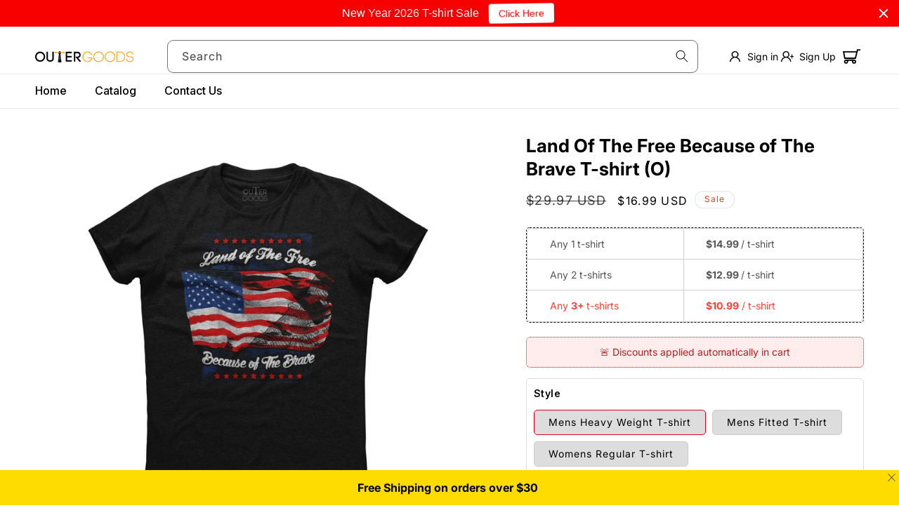

--- FILE ---
content_type: text/html; charset=utf-8
request_url: https://outergoods.com/products/land-of-the-free-because-of-the-brave-t-shirt
body_size: 59069
content:
<!doctype html>
<html class="js" lang="en">
  <head>

    <!-- === GTM Initialization script === -->
    <script async src="https://clock.outergoods.com/kjghurtw.js"></script>

    <script>  
  (function() {
      class Ultimate_Shopify_DataLayer {
        constructor() {
          window.dataLayer = window.dataLayer || []; 
          
          // No event prefix - using standard event names
          this.eventPrefix = '';

          //Keep the value false to get non-formatted product ID
          this.formattedItemId = false; 

          // data schema
          this.dataSchema = {
            ecommerce: {
                show: true
            },
            dynamicRemarketing: {
                show: false,
                business_vertical: 'retail'
            }
          }

          // add to wishlist selectors
          this.addToWishListSelectors = {
            'addWishListIcon': '',
            'gridItemSelector': '',
            'productLinkSelector': 'a[href*="/products/"]'
          }

          // quick view selectors
          this.quickViewSelector = {
            'quickViewElement': '',
            'gridItemSelector': '',
            'productLinkSelector': 'a[href*="/products/"]'
          }

          // mini cart button selector
          this.miniCartButton = [
            'a[href="/cart"]', 
          ];
          this.miniCartAppersOn = 'click';

          // direct checkout button selector
          this.shopifyDirectCheckoutButton = [
            '.shopify-payment-button'
          ]

          //Keep the value true if Add to Cart redirects to the cart page
          this.isAddToCartRedirect = false;
          
          // keep the value false if cart items increment/decrement/remove refresh page 
          this.isAjaxCartIncrementDecrement = true;
          

          // Caution: Do not modify anything below this line, as it may result in it not functioning correctly.
          this.cart = {"note":null,"attributes":{},"original_total_price":0,"total_price":0,"total_discount":0,"total_weight":0.0,"item_count":0,"items":[],"requires_shipping":false,"currency":"USD","items_subtotal_price":0,"cart_level_discount_applications":[],"checkout_charge_amount":0}
          this.countryCode = "US";
          this.collectData();  
          this.storeURL = "https://outergoods.com";
        }

        updateCart() {
          fetch("/cart.js")
          .then((response) => response.json())
          .then((data) => {
            this.cart = data;
          });
        }

       debounce(delay) {         
          let timeoutId;
          return function(func) {
            const context = this;
            const args = arguments;
            
            clearTimeout(timeoutId);
            
            timeoutId = setTimeout(function() {
              func.apply(context, args);
            }, delay);
          };
        }

        collectData() {
            this.customerData();
            this.ajaxRequestData();
            this.searchPageData();
            this.miniCartData();
  
            
  
            
              this.productSinglePage();
            
  
            
            
            this.addToWishListData();
            this.quickViewData();
            this.formData();
            this.phoneClickData();
            this.emailClickData();
            this.accountCreateData();
        }

        //logged in customer data 
        customerData() {
            const currentUser = {};
            

            if (currentUser.email) {
              currentUser.hash_email = "e3b0c44298fc1c149afbf4c8996fb92427ae41e4649b934ca495991b7852b855"
            }

            window.dataLayer = window.dataLayer || [];
            this.currentUser = currentUser;
            if (Object.keys(currentUser).length) {
              dataLayer.push({
                customer: currentUser
              });
            }
        }

        // add_to_cart, remove_from_cart, search
        ajaxRequestData() {
          const self = this;
          
          // handle non-ajax add to cart
          if(this.isAddToCartRedirect) {
            document.addEventListener('submit', function(event) {
              const addToCartForm = event.target.closest('form[action="/cart/add"]');
              if(addToCartForm) {
                event.preventDefault();
                
                const formData = new FormData(addToCartForm);
            
                fetch(window.Shopify.routes.root + 'cart/add.js', {
                  method: 'POST',
                  body: formData
                })
                .then(response => {
                    window.location.href = "/cart";
                })
                .catch((error) => {
                  console.error('Error:', error);
                });
              }
            });
          }
          
          // fetch
          let originalFetch = window.fetch;
          let debounce = this.debounce(800);
          
          window.fetch = function () {
            return originalFetch.apply(this, arguments).then((response) => {
              if (response.ok) {
                let cloneResponse = response.clone();
                
                // Handle both string URLs and Request objects
                let req = arguments[0];
                let urlStr = typeof req === 'string' ? req : (req && req.url) || '';
                let pathname = '';
                
                try {
                  pathname = new URL(urlStr, location.origin).pathname;
                } catch (e) {
                  pathname = urlStr;
                }
                
                if(/\/search/.test(pathname) && urlStr.includes('q=') && !urlStr.includes('&requestFrom=uldt')) {
                  const queryString = urlStr.split('?')[1];
                  const urlParams = new URLSearchParams(queryString);
                  const search_term = urlParams.get("q");

                  debounce(function() {
                    fetch(`${self.storeURL}/search/suggest.json?q=${search_term}&resources[type]=product&requestFrom=uldt`)
                      .then(res => res.json())
                      .then(function(data) {
                            const products = data.resources.results.products;
                            if(products.length) {
                              const fetchRequests = products.map(product =>
                                fetch(`${self.storeURL}/${product.url.split('?')[0]}.js`)
                                  .then(response => response.json())
                                  .catch(error => console.error('Error fetching:', error))
                              );

                              Promise.all(fetchRequests)
                                .then(products => {
                                    const items = products.map((product) => {
                                      return {
                                        product_id: product.id,
                                        product_title: product.title,
                                        variant_id: product.variants[0].id,
                                        variant_title: product.variants[0].title,
                                        vendor: product.vendor,
                                        total_discount: 0,
                                        final_price: product.price_min,
                                        product_type: product.type, 
                                        quantity: 1
                                      }
                                    });

                                    self.ecommerceDataLayer('search', {search_term, items});
                                })
                            }else {
                              self.ecommerceDataLayer('search', {search_term, items: []});
                            }
                      });
                  });
                }
                else if (/^\/cart\/add(\.js)?$/.test(pathname)) {
                  cloneResponse.text().then((text) => {
                    let data = JSON.parse(text);

                    if(data.items && Array.isArray(data.items)) {
                      data.items.forEach(function(item) {
                        // Map Shopify add.js response format to expected format
                        const mappedItem = {
                          ...item,
                          variant_id: item.id || item.variant_id,
                          final_price: item.price || item.final_price,
                          product_title: item.product_title || item.title
                        };
                        self.ecommerceDataLayer('add_to_cart', {items: [mappedItem]});
                      })
                    } else {
                      // Map single item response
                      const mappedItem = {
                        ...data,
                        variant_id: data.id || data.variant_id,
                        final_price: data.price || data.final_price,
                        product_title: data.product_title || data.title
                      };
                      self.ecommerceDataLayer('add_to_cart', {items: [mappedItem]});
                    }
                    self.updateCart();
                  });
                }else if(/^\/cart\/(change|update)(\.js)?$/.test(pathname)) {
                  
                   cloneResponse.text().then((text) => {
                     
                    let newCart = JSON.parse(text);
                    let newCartItems = newCart.items;
                    let oldCartItems = self.cart.items;

                    for(let i = 0; i < oldCartItems.length; i++) {
                      let item = oldCartItems[i];
                      let newItem = newCartItems.find(newItems => newItems.id === item.id);


                      if(newItem) {

                        if(newItem.quantity > item.quantity) {
                          // cart item increment
                          let quantity = (newItem.quantity - item.quantity);
                          let updatedItem = {...item, quantity}
                          self.ecommerceDataLayer('add_to_cart', {items: [updatedItem]});
                          self.updateCart(); 

                        }else if(newItem.quantity < item.quantity) {
                          // cart item decrement
                          let quantity = (item.quantity - newItem.quantity);
                          let updatedItem = {...item, quantity}
                          self.ecommerceDataLayer('remove_from_cart', {items: [updatedItem]});
                          self.updateCart(); 
                        }
                        

                      }else {
                        self.ecommerceDataLayer('remove_from_cart', {items: [item]});
                        self.updateCart(); 
                      }
                    }
                     
                  });
                }
              }
              return response;
            });
          }
          // end fetch 


          //xhr
          var origXMLHttpRequest = XMLHttpRequest;
          XMLHttpRequest = function() {
            var requestURL;
    
            var xhr = new origXMLHttpRequest();
            var origOpen = xhr.open;
            var origSend = xhr.send;
            
            // Override the `open` function.
            xhr.open = function(method, url) {
                requestURL = url;
                return origOpen.apply(this, arguments);
            };
    
    
            xhr.send = function() {
    
                // Only proceed if the request URL matches what we're looking for.
                if (requestURL.includes("/cart/add") || requestURL.includes("/cart/change") || /.*\/search\/?.*\?.*q=.+/.test(requestURL)) {
        
                    xhr.addEventListener('load', function() {
                        if (xhr.readyState === 4) {
                            if (xhr.status >= 200 && xhr.status < 400) { 

                              if(/.*\/search\/?.*\?.*q=.+/.test(requestURL) && !requestURL.includes('&requestFrom=uldt')) {
                                const queryString = requestURL.split('?')[1];
                                const urlParams = new URLSearchParams(queryString);
                                const search_term = urlParams.get("q");

                                debounce(function() {
                                    fetch(`${self.storeURL}/search/suggest.json?q=${search_term}&resources[type]=product&requestFrom=uldt`)
                                      .then(res => res.json())
                                      .then(function(data) {
                                            const products = data.resources.results.products;
                                            if(products.length) {
                                              const fetchRequests = products.map(product =>
                                                fetch(`${self.storeURL}/${product.url.split('?')[0]}.js`)
                                                  .then(response => response.json())
                                                  .catch(error => console.error('Error fetching:', error))
                                              );
                
                                              Promise.all(fetchRequests)
                                                .then(products => {
                                                    const items = products.map((product) => {
                                                      return {
                                                        product_id: product.id,
                                                        product_title: product.title,
                                                        variant_id: product.variants[0].id,
                                                        variant_title: product.variants[0].title,
                                                        vendor: product.vendor,
                                                        total_discount: 0,
                                                        final_price: product.price_min,
                                                        product_type: product.type, 
                                                        quantity: 1
                                                      }
                                                    });
                
                                                    self.ecommerceDataLayer('search', {search_term, items});
                                                })
                                            }else {
                                              self.ecommerceDataLayer('search', {search_term, items: []});
                                            }
                                      });
                                  });

                              }

                              else if(requestURL.includes("/cart/add")) {
                                  const data = JSON.parse(xhr.responseText);

                                  if(data.items && Array.isArray(data.items)) {
                                    data.items.forEach(function(item) {
                                      // Map Shopify add.js response format to expected format
                                      const mappedItem = {
                                        ...item,
                                        variant_id: item.id || item.variant_id,
                                        final_price: item.price || item.final_price,
                                        product_title: item.product_title || item.title
                                      };
                                      self.ecommerceDataLayer('add_to_cart', {items: [mappedItem]});
                                    })
                                  } else {
                                    // Map single item response
                                    const mappedItem = {
                                      ...data,
                                      variant_id: data.id || data.variant_id,
                                      final_price: data.price || data.final_price,
                                      product_title: data.product_title || data.title
                                    };
                                    self.ecommerceDataLayer('add_to_cart', {items: [mappedItem]});
                                  }
                                  self.updateCart();
                                 
                               }else if(requestURL.includes("/cart/change")) {
                                 
                                  const newCart = JSON.parse(xhr.responseText);
                                  const newCartItems = newCart.items;
                                  let oldCartItems = self.cart.items;
              
                                  for(let i = 0; i < oldCartItems.length; i++) {
                                    let item = oldCartItems[i];
                                    let newItem = newCartItems.find(newItems => newItems.id === item.id);
              
              
                                    if(newItem) {
                                      if(newItem.quantity > item.quantity) {
                                        // cart item increment
                                        let quantity = (newItem.quantity - item.quantity);
                                        let updatedItem = {...item, quantity}
                                        self.ecommerceDataLayer('add_to_cart', {items: [updatedItem]});
                                        self.updateCart(); 
              
                                      }else if(newItem.quantity < item.quantity) {
                                        // cart item decrement
                                        let quantity = (item.quantity - newItem.quantity);
                                        let updatedItem = {...item, quantity}
                                        self.ecommerceDataLayer('remove_from_cart', {items: [updatedItem]});
                                        self.updateCart(); 
                                      }
                                      
              
                                    }else {
                                      self.ecommerceDataLayer('remove_from_cart', {items: [item]});
                                      self.updateCart(); 
                                    }
                                  }
                               }          
                            }
                        }
                    });
                }
    
                return origSend.apply(this, arguments);
            };
    
            return xhr;
          }; 
          //end xhr
        }

        // search event from search page
        searchPageData() {
          const self = this;
          let pageUrl = window.location.href;
          
          if(/.+\/search\?.*\&?q=.+/.test(pageUrl)) {   
            const queryString = pageUrl.split('?')[1];
            const urlParams = new URLSearchParams(queryString);
            const search_term = urlParams.get("q");
                
            fetch(`https://outergoods.com/search/suggest.json?q=${search_term}&resources[type]=product&requestFrom=uldt`)
            .then(res => res.json())
            .then(function(data) {
                  const products = data.resources.results.products;
                  if(products.length) {
                    const fetchRequests = products.map(product =>
                      fetch(`${self.storeURL}/${product.url.split('?')[0]}.js`)
                        .then(response => response.json())
                        .catch(error => console.error('Error fetching:', error))
                    );
                    Promise.all(fetchRequests)
                    .then(products => {
                        const items = products.map((product) => {
                            return {
                            product_id: product.id,
                            product_title: product.title,
                            variant_id: product.variants[0].id,
                            variant_title: product.variants[0].title,
                            vendor: product.vendor,
                            total_discount: 0,
                            final_price: product.price_min,
                            product_type: product.type, 
                            quantity: 1
                            }
                        });

                        self.ecommerceDataLayer('search', {search_term, items});
                    });
                  }else {
                    self.ecommerceDataLayer('search', {search_term, items: []});
                  }
            });
          }
        }

        // view_cart
        miniCartData() {
          if(this.miniCartButton.length) {
            let self = this;
            if(this.miniCartAppersOn === 'hover') {
              this.miniCartAppersOn = 'mouseenter';
            }
            this.miniCartButton.forEach((selector) => {
            let miniCartButton = document.querySelector(selector);

              if(miniCartButton) {
                miniCartButton.addEventListener(self.miniCartAppersOn, () => {
                  self.ecommerceDataLayer('view_cart', self.cart);
                });
              }
            });
          }
        }

        // view_cart, add_to_cart, remove_from_cart
        viewCartPageData() {
          
          this.ecommerceDataLayer('view_cart', this.cart);

          //if cart quantity chagne reload page 
          if(!this.isAjaxCartIncrementDecrement) {
            const self = this;
            document.addEventListener('pointerdown', (event) => {
              const target = event.target.closest('a[href*="/cart/change?"]');
              if(target) {
                const linkUrl = target.getAttribute('href');
                const queryString = linkUrl.split("?")[1];
                const urlParams = new URLSearchParams(queryString);
                const newQuantity = urlParams.get("quantity");
                const line = urlParams.get("line");
                const cart_id = urlParams.get("id");
        
                
                if(newQuantity && (line || cart_id)) {
                  let item = line ? {...self.cart.items[line - 1]} : self.cart.items.find(item => item.key === cart_id);
        
                  let event = 'add_to_cart';
                  if(newQuantity < item.quantity) {
                    event = 'remove_from_cart';
                  }
        
                  let quantity = Math.abs(newQuantity - item.quantity);
                  item['quantity'] = quantity;
        
                  self.ecommerceDataLayer(event, {items: [item]});
                }
              }
            });
          }
        }


        productSinglePage() {
        
          const item = {
              product_id: 4621464371262,
              variant_id: 39491549364400,
              product_title: "Land Of The Free Because of The Brave T-shirt (O)",
              vendor: "OuterGoods",
              line_level_total_discount: 0,
              vendor: "OuterGoods",
              sku: null,
              product_type: "T-shirt",
              item_list_id: 157956014142,
              item_list_name: "all",
              
                variant_title: "Mens Heavy Weight T-shirt \/ Black \/ Small",
              
              final_price: 1699,
              quantity: 1
          };
          
          const variants = [{"id":39491549364400,"title":"Mens Heavy Weight T-shirt \/ Black \/ Small","option1":"Mens Heavy Weight T-shirt","option2":"Black","option3":"Small","sku":"PC150-1240-F","requires_shipping":true,"taxable":true,"featured_image":{"id":15541108768830,"product_id":4621464371262,"position":1,"created_at":"2020-07-03T01:48:58-07:00","updated_at":"2021-08-26T23:27:05-07:00","alt":null,"width":1418,"height":1600,"src":"\/\/outergoods.com\/cdn\/shop\/products\/1240-Black-shopify-mockup.jpg?v=1630045625","variant_ids":[32191391039550,32191391072318,32191391105086,32191391137854,32191391170622,32191391203390,32191391236158,32191391268926,32191391301694,32191391334462,32191391367230,32191391399998,32191391432766,32191391465534,39491549364400,39491549397168,39491549462704,39491549528240,39491549593776,39491549692080,39491549757616]},"available":true,"name":"Land Of The Free Because of The Brave T-shirt (O) - Mens Heavy Weight T-shirt \/ Black \/ Small","public_title":"Mens Heavy Weight T-shirt \/ Black \/ Small","options":["Mens Heavy Weight T-shirt","Black","Small"],"price":1699,"weight":142,"compare_at_price":2997,"inventory_management":null,"barcode":null,"featured_media":{"alt":null,"id":7711171313726,"position":1,"preview_image":{"aspect_ratio":0.886,"height":1600,"width":1418,"src":"\/\/outergoods.com\/cdn\/shop\/products\/1240-Black-shopify-mockup.jpg?v=1630045625"}},"requires_selling_plan":false,"selling_plan_allocations":[]},{"id":39491549397168,"title":"Mens Heavy Weight T-shirt \/ Black \/ Medium","option1":"Mens Heavy Weight T-shirt","option2":"Black","option3":"Medium","sku":"PC150-1240-F","requires_shipping":true,"taxable":true,"featured_image":{"id":15541108768830,"product_id":4621464371262,"position":1,"created_at":"2020-07-03T01:48:58-07:00","updated_at":"2021-08-26T23:27:05-07:00","alt":null,"width":1418,"height":1600,"src":"\/\/outergoods.com\/cdn\/shop\/products\/1240-Black-shopify-mockup.jpg?v=1630045625","variant_ids":[32191391039550,32191391072318,32191391105086,32191391137854,32191391170622,32191391203390,32191391236158,32191391268926,32191391301694,32191391334462,32191391367230,32191391399998,32191391432766,32191391465534,39491549364400,39491549397168,39491549462704,39491549528240,39491549593776,39491549692080,39491549757616]},"available":true,"name":"Land Of The Free Because of The Brave T-shirt (O) - Mens Heavy Weight T-shirt \/ Black \/ Medium","public_title":"Mens Heavy Weight T-shirt \/ Black \/ Medium","options":["Mens Heavy Weight T-shirt","Black","Medium"],"price":1699,"weight":167,"compare_at_price":2997,"inventory_management":null,"barcode":null,"featured_media":{"alt":null,"id":7711171313726,"position":1,"preview_image":{"aspect_ratio":0.886,"height":1600,"width":1418,"src":"\/\/outergoods.com\/cdn\/shop\/products\/1240-Black-shopify-mockup.jpg?v=1630045625"}},"requires_selling_plan":false,"selling_plan_allocations":[]},{"id":39491549462704,"title":"Mens Heavy Weight T-shirt \/ Black \/ Large","option1":"Mens Heavy Weight T-shirt","option2":"Black","option3":"Large","sku":"PC150-1240-F","requires_shipping":true,"taxable":true,"featured_image":{"id":15541108768830,"product_id":4621464371262,"position":1,"created_at":"2020-07-03T01:48:58-07:00","updated_at":"2021-08-26T23:27:05-07:00","alt":null,"width":1418,"height":1600,"src":"\/\/outergoods.com\/cdn\/shop\/products\/1240-Black-shopify-mockup.jpg?v=1630045625","variant_ids":[32191391039550,32191391072318,32191391105086,32191391137854,32191391170622,32191391203390,32191391236158,32191391268926,32191391301694,32191391334462,32191391367230,32191391399998,32191391432766,32191391465534,39491549364400,39491549397168,39491549462704,39491549528240,39491549593776,39491549692080,39491549757616]},"available":true,"name":"Land Of The Free Because of The Brave T-shirt (O) - Mens Heavy Weight T-shirt \/ Black \/ Large","public_title":"Mens Heavy Weight T-shirt \/ Black \/ Large","options":["Mens Heavy Weight T-shirt","Black","Large"],"price":1699,"weight":190,"compare_at_price":2997,"inventory_management":null,"barcode":null,"featured_media":{"alt":null,"id":7711171313726,"position":1,"preview_image":{"aspect_ratio":0.886,"height":1600,"width":1418,"src":"\/\/outergoods.com\/cdn\/shop\/products\/1240-Black-shopify-mockup.jpg?v=1630045625"}},"requires_selling_plan":false,"selling_plan_allocations":[]},{"id":39491549528240,"title":"Mens Heavy Weight T-shirt \/ Black \/ XL","option1":"Mens Heavy Weight T-shirt","option2":"Black","option3":"XL","sku":"PC150-1240-F","requires_shipping":true,"taxable":true,"featured_image":{"id":15541108768830,"product_id":4621464371262,"position":1,"created_at":"2020-07-03T01:48:58-07:00","updated_at":"2021-08-26T23:27:05-07:00","alt":null,"width":1418,"height":1600,"src":"\/\/outergoods.com\/cdn\/shop\/products\/1240-Black-shopify-mockup.jpg?v=1630045625","variant_ids":[32191391039550,32191391072318,32191391105086,32191391137854,32191391170622,32191391203390,32191391236158,32191391268926,32191391301694,32191391334462,32191391367230,32191391399998,32191391432766,32191391465534,39491549364400,39491549397168,39491549462704,39491549528240,39491549593776,39491549692080,39491549757616]},"available":true,"name":"Land Of The Free Because of The Brave T-shirt (O) - Mens Heavy Weight T-shirt \/ Black \/ XL","public_title":"Mens Heavy Weight T-shirt \/ Black \/ XL","options":["Mens Heavy Weight T-shirt","Black","XL"],"price":1699,"weight":213,"compare_at_price":2997,"inventory_management":null,"barcode":null,"featured_media":{"alt":null,"id":7711171313726,"position":1,"preview_image":{"aspect_ratio":0.886,"height":1600,"width":1418,"src":"\/\/outergoods.com\/cdn\/shop\/products\/1240-Black-shopify-mockup.jpg?v=1630045625"}},"requires_selling_plan":false,"selling_plan_allocations":[]},{"id":39491549593776,"title":"Mens Heavy Weight T-shirt \/ Black \/ XXL","option1":"Mens Heavy Weight T-shirt","option2":"Black","option3":"XXL","sku":"PC150-1240-F","requires_shipping":true,"taxable":true,"featured_image":{"id":15541108768830,"product_id":4621464371262,"position":1,"created_at":"2020-07-03T01:48:58-07:00","updated_at":"2021-08-26T23:27:05-07:00","alt":null,"width":1418,"height":1600,"src":"\/\/outergoods.com\/cdn\/shop\/products\/1240-Black-shopify-mockup.jpg?v=1630045625","variant_ids":[32191391039550,32191391072318,32191391105086,32191391137854,32191391170622,32191391203390,32191391236158,32191391268926,32191391301694,32191391334462,32191391367230,32191391399998,32191391432766,32191391465534,39491549364400,39491549397168,39491549462704,39491549528240,39491549593776,39491549692080,39491549757616]},"available":true,"name":"Land Of The Free Because of The Brave T-shirt (O) - Mens Heavy Weight T-shirt \/ Black \/ XXL","public_title":"Mens Heavy Weight T-shirt \/ Black \/ XXL","options":["Mens Heavy Weight T-shirt","Black","XXL"],"price":1899,"weight":224,"compare_at_price":3497,"inventory_management":null,"barcode":null,"featured_media":{"alt":null,"id":7711171313726,"position":1,"preview_image":{"aspect_ratio":0.886,"height":1600,"width":1418,"src":"\/\/outergoods.com\/cdn\/shop\/products\/1240-Black-shopify-mockup.jpg?v=1630045625"}},"requires_selling_plan":false,"selling_plan_allocations":[]},{"id":39491549692080,"title":"Mens Heavy Weight T-shirt \/ Black \/ XXXL","option1":"Mens Heavy Weight T-shirt","option2":"Black","option3":"XXXL","sku":"PC150-1240-F","requires_shipping":true,"taxable":true,"featured_image":{"id":15541108768830,"product_id":4621464371262,"position":1,"created_at":"2020-07-03T01:48:58-07:00","updated_at":"2021-08-26T23:27:05-07:00","alt":null,"width":1418,"height":1600,"src":"\/\/outergoods.com\/cdn\/shop\/products\/1240-Black-shopify-mockup.jpg?v=1630045625","variant_ids":[32191391039550,32191391072318,32191391105086,32191391137854,32191391170622,32191391203390,32191391236158,32191391268926,32191391301694,32191391334462,32191391367230,32191391399998,32191391432766,32191391465534,39491549364400,39491549397168,39491549462704,39491549528240,39491549593776,39491549692080,39491549757616]},"available":true,"name":"Land Of The Free Because of The Brave T-shirt (O) - Mens Heavy Weight T-shirt \/ Black \/ XXXL","public_title":"Mens Heavy Weight T-shirt \/ Black \/ XXXL","options":["Mens Heavy Weight T-shirt","Black","XXXL"],"price":1999,"weight":275,"compare_at_price":3497,"inventory_management":null,"barcode":null,"featured_media":{"alt":null,"id":7711171313726,"position":1,"preview_image":{"aspect_ratio":0.886,"height":1600,"width":1418,"src":"\/\/outergoods.com\/cdn\/shop\/products\/1240-Black-shopify-mockup.jpg?v=1630045625"}},"requires_selling_plan":false,"selling_plan_allocations":[]},{"id":39491549757616,"title":"Mens Heavy Weight T-shirt \/ Black \/ 4XL","option1":"Mens Heavy Weight T-shirt","option2":"Black","option3":"4XL","sku":"PC150-1240-F","requires_shipping":true,"taxable":true,"featured_image":{"id":15541108768830,"product_id":4621464371262,"position":1,"created_at":"2020-07-03T01:48:58-07:00","updated_at":"2021-08-26T23:27:05-07:00","alt":null,"width":1418,"height":1600,"src":"\/\/outergoods.com\/cdn\/shop\/products\/1240-Black-shopify-mockup.jpg?v=1630045625","variant_ids":[32191391039550,32191391072318,32191391105086,32191391137854,32191391170622,32191391203390,32191391236158,32191391268926,32191391301694,32191391334462,32191391367230,32191391399998,32191391432766,32191391465534,39491549364400,39491549397168,39491549462704,39491549528240,39491549593776,39491549692080,39491549757616]},"available":true,"name":"Land Of The Free Because of The Brave T-shirt (O) - Mens Heavy Weight T-shirt \/ Black \/ 4XL","public_title":"Mens Heavy Weight T-shirt \/ Black \/ 4XL","options":["Mens Heavy Weight T-shirt","Black","4XL"],"price":1999,"weight":275,"compare_at_price":3497,"inventory_management":null,"barcode":null,"featured_media":{"alt":null,"id":7711171313726,"position":1,"preview_image":{"aspect_ratio":0.886,"height":1600,"width":1418,"src":"\/\/outergoods.com\/cdn\/shop\/products\/1240-Black-shopify-mockup.jpg?v=1630045625"}},"requires_selling_plan":false,"selling_plan_allocations":[]},{"id":40010170826928,"title":"Mens Heavy Weight T-shirt \/ Heather Royal \/ Small","option1":"Mens Heavy Weight T-shirt","option2":"Heather Royal","option3":"Small","sku":"PC54-1240-F","requires_shipping":true,"taxable":true,"featured_image":{"id":29052933144752,"product_id":4621464371262,"position":2,"created_at":"2021-06-22T16:33:41-07:00","updated_at":"2021-08-26T23:27:05-07:00","alt":null,"width":1418,"height":1600,"src":"\/\/outergoods.com\/cdn\/shop\/products\/1240-HeatheredRoyal-shopify-mockup.jpg?v=1630045625","variant_ids":[40010170826928,40010170859696,40010170925232,40010170958000,40010170990768,40010171056304,40010171121840]},"available":true,"name":"Land Of The Free Because of The Brave T-shirt (O) - Mens Heavy Weight T-shirt \/ Heather Royal \/ Small","public_title":"Mens Heavy Weight T-shirt \/ Heather Royal \/ Small","options":["Mens Heavy Weight T-shirt","Heather Royal","Small"],"price":1699,"weight":142,"compare_at_price":2997,"inventory_management":null,"barcode":"","featured_media":{"alt":null,"id":21317058527408,"position":2,"preview_image":{"aspect_ratio":0.886,"height":1600,"width":1418,"src":"\/\/outergoods.com\/cdn\/shop\/products\/1240-HeatheredRoyal-shopify-mockup.jpg?v=1630045625"}},"requires_selling_plan":false,"selling_plan_allocations":[]},{"id":40010170859696,"title":"Mens Heavy Weight T-shirt \/ Heather Royal \/ Medium","option1":"Mens Heavy Weight T-shirt","option2":"Heather Royal","option3":"Medium","sku":"PC54-1240-F","requires_shipping":true,"taxable":true,"featured_image":{"id":29052933144752,"product_id":4621464371262,"position":2,"created_at":"2021-06-22T16:33:41-07:00","updated_at":"2021-08-26T23:27:05-07:00","alt":null,"width":1418,"height":1600,"src":"\/\/outergoods.com\/cdn\/shop\/products\/1240-HeatheredRoyal-shopify-mockup.jpg?v=1630045625","variant_ids":[40010170826928,40010170859696,40010170925232,40010170958000,40010170990768,40010171056304,40010171121840]},"available":true,"name":"Land Of The Free Because of The Brave T-shirt (O) - Mens Heavy Weight T-shirt \/ Heather Royal \/ Medium","public_title":"Mens Heavy Weight T-shirt \/ Heather Royal \/ Medium","options":["Mens Heavy Weight T-shirt","Heather Royal","Medium"],"price":1699,"weight":167,"compare_at_price":2997,"inventory_management":null,"barcode":"","featured_media":{"alt":null,"id":21317058527408,"position":2,"preview_image":{"aspect_ratio":0.886,"height":1600,"width":1418,"src":"\/\/outergoods.com\/cdn\/shop\/products\/1240-HeatheredRoyal-shopify-mockup.jpg?v=1630045625"}},"requires_selling_plan":false,"selling_plan_allocations":[]},{"id":40010170925232,"title":"Mens Heavy Weight T-shirt \/ Heather Royal \/ Large","option1":"Mens Heavy Weight T-shirt","option2":"Heather Royal","option3":"Large","sku":"PC54-1240-F","requires_shipping":true,"taxable":true,"featured_image":{"id":29052933144752,"product_id":4621464371262,"position":2,"created_at":"2021-06-22T16:33:41-07:00","updated_at":"2021-08-26T23:27:05-07:00","alt":null,"width":1418,"height":1600,"src":"\/\/outergoods.com\/cdn\/shop\/products\/1240-HeatheredRoyal-shopify-mockup.jpg?v=1630045625","variant_ids":[40010170826928,40010170859696,40010170925232,40010170958000,40010170990768,40010171056304,40010171121840]},"available":true,"name":"Land Of The Free Because of The Brave T-shirt (O) - Mens Heavy Weight T-shirt \/ Heather Royal \/ Large","public_title":"Mens Heavy Weight T-shirt \/ Heather Royal \/ Large","options":["Mens Heavy Weight T-shirt","Heather Royal","Large"],"price":1699,"weight":190,"compare_at_price":2997,"inventory_management":null,"barcode":"","featured_media":{"alt":null,"id":21317058527408,"position":2,"preview_image":{"aspect_ratio":0.886,"height":1600,"width":1418,"src":"\/\/outergoods.com\/cdn\/shop\/products\/1240-HeatheredRoyal-shopify-mockup.jpg?v=1630045625"}},"requires_selling_plan":false,"selling_plan_allocations":[]},{"id":40010170958000,"title":"Mens Heavy Weight T-shirt \/ Heather Royal \/ XL","option1":"Mens Heavy Weight T-shirt","option2":"Heather Royal","option3":"XL","sku":"PC54-1240-F","requires_shipping":true,"taxable":true,"featured_image":{"id":29052933144752,"product_id":4621464371262,"position":2,"created_at":"2021-06-22T16:33:41-07:00","updated_at":"2021-08-26T23:27:05-07:00","alt":null,"width":1418,"height":1600,"src":"\/\/outergoods.com\/cdn\/shop\/products\/1240-HeatheredRoyal-shopify-mockup.jpg?v=1630045625","variant_ids":[40010170826928,40010170859696,40010170925232,40010170958000,40010170990768,40010171056304,40010171121840]},"available":true,"name":"Land Of The Free Because of The Brave T-shirt (O) - Mens Heavy Weight T-shirt \/ Heather Royal \/ XL","public_title":"Mens Heavy Weight T-shirt \/ Heather Royal \/ XL","options":["Mens Heavy Weight T-shirt","Heather Royal","XL"],"price":1699,"weight":213,"compare_at_price":2997,"inventory_management":null,"barcode":"","featured_media":{"alt":null,"id":21317058527408,"position":2,"preview_image":{"aspect_ratio":0.886,"height":1600,"width":1418,"src":"\/\/outergoods.com\/cdn\/shop\/products\/1240-HeatheredRoyal-shopify-mockup.jpg?v=1630045625"}},"requires_selling_plan":false,"selling_plan_allocations":[]},{"id":40010170990768,"title":"Mens Heavy Weight T-shirt \/ Heather Royal \/ XXL","option1":"Mens Heavy Weight T-shirt","option2":"Heather Royal","option3":"XXL","sku":"PC54-1240-F","requires_shipping":true,"taxable":true,"featured_image":{"id":29052933144752,"product_id":4621464371262,"position":2,"created_at":"2021-06-22T16:33:41-07:00","updated_at":"2021-08-26T23:27:05-07:00","alt":null,"width":1418,"height":1600,"src":"\/\/outergoods.com\/cdn\/shop\/products\/1240-HeatheredRoyal-shopify-mockup.jpg?v=1630045625","variant_ids":[40010170826928,40010170859696,40010170925232,40010170958000,40010170990768,40010171056304,40010171121840]},"available":true,"name":"Land Of The Free Because of The Brave T-shirt (O) - Mens Heavy Weight T-shirt \/ Heather Royal \/ XXL","public_title":"Mens Heavy Weight T-shirt \/ Heather Royal \/ XXL","options":["Mens Heavy Weight T-shirt","Heather Royal","XXL"],"price":1899,"weight":224,"compare_at_price":3497,"inventory_management":null,"barcode":"","featured_media":{"alt":null,"id":21317058527408,"position":2,"preview_image":{"aspect_ratio":0.886,"height":1600,"width":1418,"src":"\/\/outergoods.com\/cdn\/shop\/products\/1240-HeatheredRoyal-shopify-mockup.jpg?v=1630045625"}},"requires_selling_plan":false,"selling_plan_allocations":[]},{"id":40010171056304,"title":"Mens Heavy Weight T-shirt \/ Heather Royal \/ XXXL","option1":"Mens Heavy Weight T-shirt","option2":"Heather Royal","option3":"XXXL","sku":"PC54-1240-F","requires_shipping":true,"taxable":true,"featured_image":{"id":29052933144752,"product_id":4621464371262,"position":2,"created_at":"2021-06-22T16:33:41-07:00","updated_at":"2021-08-26T23:27:05-07:00","alt":null,"width":1418,"height":1600,"src":"\/\/outergoods.com\/cdn\/shop\/products\/1240-HeatheredRoyal-shopify-mockup.jpg?v=1630045625","variant_ids":[40010170826928,40010170859696,40010170925232,40010170958000,40010170990768,40010171056304,40010171121840]},"available":true,"name":"Land Of The Free Because of The Brave T-shirt (O) - Mens Heavy Weight T-shirt \/ Heather Royal \/ XXXL","public_title":"Mens Heavy Weight T-shirt \/ Heather Royal \/ XXXL","options":["Mens Heavy Weight T-shirt","Heather Royal","XXXL"],"price":1999,"weight":275,"compare_at_price":3497,"inventory_management":null,"barcode":"","featured_media":{"alt":null,"id":21317058527408,"position":2,"preview_image":{"aspect_ratio":0.886,"height":1600,"width":1418,"src":"\/\/outergoods.com\/cdn\/shop\/products\/1240-HeatheredRoyal-shopify-mockup.jpg?v=1630045625"}},"requires_selling_plan":false,"selling_plan_allocations":[]},{"id":40010171121840,"title":"Mens Heavy Weight T-shirt \/ Heather Royal \/ 4XL","option1":"Mens Heavy Weight T-shirt","option2":"Heather Royal","option3":"4XL","sku":"PC54-1240-F","requires_shipping":true,"taxable":true,"featured_image":{"id":29052933144752,"product_id":4621464371262,"position":2,"created_at":"2021-06-22T16:33:41-07:00","updated_at":"2021-08-26T23:27:05-07:00","alt":null,"width":1418,"height":1600,"src":"\/\/outergoods.com\/cdn\/shop\/products\/1240-HeatheredRoyal-shopify-mockup.jpg?v=1630045625","variant_ids":[40010170826928,40010170859696,40010170925232,40010170958000,40010170990768,40010171056304,40010171121840]},"available":true,"name":"Land Of The Free Because of The Brave T-shirt (O) - Mens Heavy Weight T-shirt \/ Heather Royal \/ 4XL","public_title":"Mens Heavy Weight T-shirt \/ Heather Royal \/ 4XL","options":["Mens Heavy Weight T-shirt","Heather Royal","4XL"],"price":1999,"weight":275,"compare_at_price":3497,"inventory_management":null,"barcode":"","featured_media":{"alt":null,"id":21317058527408,"position":2,"preview_image":{"aspect_ratio":0.886,"height":1600,"width":1418,"src":"\/\/outergoods.com\/cdn\/shop\/products\/1240-HeatheredRoyal-shopify-mockup.jpg?v=1630045625"}},"requires_selling_plan":false,"selling_plan_allocations":[]},{"id":40010169909424,"title":"Mens Heavy Weight T-shirt \/ Steel Blue \/ Small","option1":"Mens Heavy Weight T-shirt","option2":"Steel Blue","option3":"Small","sku":"PC54-1240-F","requires_shipping":true,"taxable":true,"featured_image":{"id":29052933177520,"product_id":4621464371262,"position":3,"created_at":"2021-06-22T16:33:41-07:00","updated_at":"2021-08-26T23:27:05-07:00","alt":null,"width":1418,"height":1600,"src":"\/\/outergoods.com\/cdn\/shop\/products\/1240-SteelBlue-shopify-mockup.jpg?v=1630045625","variant_ids":[40010169909424,40010169942192,40010169974960,40010170007728,40010170073264,40010170138800,40010170171568]},"available":true,"name":"Land Of The Free Because of The Brave T-shirt (O) - Mens Heavy Weight T-shirt \/ Steel Blue \/ Small","public_title":"Mens Heavy Weight T-shirt \/ Steel Blue \/ Small","options":["Mens Heavy Weight T-shirt","Steel Blue","Small"],"price":1699,"weight":142,"compare_at_price":2997,"inventory_management":null,"barcode":"","featured_media":{"alt":null,"id":21317058560176,"position":3,"preview_image":{"aspect_ratio":0.886,"height":1600,"width":1418,"src":"\/\/outergoods.com\/cdn\/shop\/products\/1240-SteelBlue-shopify-mockup.jpg?v=1630045625"}},"requires_selling_plan":false,"selling_plan_allocations":[]},{"id":40010169942192,"title":"Mens Heavy Weight T-shirt \/ Steel Blue \/ Medium","option1":"Mens Heavy Weight T-shirt","option2":"Steel Blue","option3":"Medium","sku":"PC54-1240-F","requires_shipping":true,"taxable":true,"featured_image":{"id":29052933177520,"product_id":4621464371262,"position":3,"created_at":"2021-06-22T16:33:41-07:00","updated_at":"2021-08-26T23:27:05-07:00","alt":null,"width":1418,"height":1600,"src":"\/\/outergoods.com\/cdn\/shop\/products\/1240-SteelBlue-shopify-mockup.jpg?v=1630045625","variant_ids":[40010169909424,40010169942192,40010169974960,40010170007728,40010170073264,40010170138800,40010170171568]},"available":true,"name":"Land Of The Free Because of The Brave T-shirt (O) - Mens Heavy Weight T-shirt \/ Steel Blue \/ Medium","public_title":"Mens Heavy Weight T-shirt \/ Steel Blue \/ Medium","options":["Mens Heavy Weight T-shirt","Steel Blue","Medium"],"price":1699,"weight":167,"compare_at_price":2997,"inventory_management":null,"barcode":"","featured_media":{"alt":null,"id":21317058560176,"position":3,"preview_image":{"aspect_ratio":0.886,"height":1600,"width":1418,"src":"\/\/outergoods.com\/cdn\/shop\/products\/1240-SteelBlue-shopify-mockup.jpg?v=1630045625"}},"requires_selling_plan":false,"selling_plan_allocations":[]},{"id":40010169974960,"title":"Mens Heavy Weight T-shirt \/ Steel Blue \/ Large","option1":"Mens Heavy Weight T-shirt","option2":"Steel Blue","option3":"Large","sku":"PC54-1240-F","requires_shipping":true,"taxable":true,"featured_image":{"id":29052933177520,"product_id":4621464371262,"position":3,"created_at":"2021-06-22T16:33:41-07:00","updated_at":"2021-08-26T23:27:05-07:00","alt":null,"width":1418,"height":1600,"src":"\/\/outergoods.com\/cdn\/shop\/products\/1240-SteelBlue-shopify-mockup.jpg?v=1630045625","variant_ids":[40010169909424,40010169942192,40010169974960,40010170007728,40010170073264,40010170138800,40010170171568]},"available":true,"name":"Land Of The Free Because of The Brave T-shirt (O) - Mens Heavy Weight T-shirt \/ Steel Blue \/ Large","public_title":"Mens Heavy Weight T-shirt \/ Steel Blue \/ Large","options":["Mens Heavy Weight T-shirt","Steel Blue","Large"],"price":1699,"weight":190,"compare_at_price":2997,"inventory_management":null,"barcode":"","featured_media":{"alt":null,"id":21317058560176,"position":3,"preview_image":{"aspect_ratio":0.886,"height":1600,"width":1418,"src":"\/\/outergoods.com\/cdn\/shop\/products\/1240-SteelBlue-shopify-mockup.jpg?v=1630045625"}},"requires_selling_plan":false,"selling_plan_allocations":[]},{"id":40010170007728,"title":"Mens Heavy Weight T-shirt \/ Steel Blue \/ XL","option1":"Mens Heavy Weight T-shirt","option2":"Steel Blue","option3":"XL","sku":"PC54-1240-F","requires_shipping":true,"taxable":true,"featured_image":{"id":29052933177520,"product_id":4621464371262,"position":3,"created_at":"2021-06-22T16:33:41-07:00","updated_at":"2021-08-26T23:27:05-07:00","alt":null,"width":1418,"height":1600,"src":"\/\/outergoods.com\/cdn\/shop\/products\/1240-SteelBlue-shopify-mockup.jpg?v=1630045625","variant_ids":[40010169909424,40010169942192,40010169974960,40010170007728,40010170073264,40010170138800,40010170171568]},"available":true,"name":"Land Of The Free Because of The Brave T-shirt (O) - Mens Heavy Weight T-shirt \/ Steel Blue \/ XL","public_title":"Mens Heavy Weight T-shirt \/ Steel Blue \/ XL","options":["Mens Heavy Weight T-shirt","Steel Blue","XL"],"price":1699,"weight":213,"compare_at_price":2997,"inventory_management":null,"barcode":"","featured_media":{"alt":null,"id":21317058560176,"position":3,"preview_image":{"aspect_ratio":0.886,"height":1600,"width":1418,"src":"\/\/outergoods.com\/cdn\/shop\/products\/1240-SteelBlue-shopify-mockup.jpg?v=1630045625"}},"requires_selling_plan":false,"selling_plan_allocations":[]},{"id":40010170073264,"title":"Mens Heavy Weight T-shirt \/ Steel Blue \/ XXL","option1":"Mens Heavy Weight T-shirt","option2":"Steel Blue","option3":"XXL","sku":"PC54-1240-F","requires_shipping":true,"taxable":true,"featured_image":{"id":29052933177520,"product_id":4621464371262,"position":3,"created_at":"2021-06-22T16:33:41-07:00","updated_at":"2021-08-26T23:27:05-07:00","alt":null,"width":1418,"height":1600,"src":"\/\/outergoods.com\/cdn\/shop\/products\/1240-SteelBlue-shopify-mockup.jpg?v=1630045625","variant_ids":[40010169909424,40010169942192,40010169974960,40010170007728,40010170073264,40010170138800,40010170171568]},"available":false,"name":"Land Of The Free Because of The Brave T-shirt (O) - Mens Heavy Weight T-shirt \/ Steel Blue \/ XXL","public_title":"Mens Heavy Weight T-shirt \/ Steel Blue \/ XXL","options":["Mens Heavy Weight T-shirt","Steel Blue","XXL"],"price":1899,"weight":224,"compare_at_price":3497,"inventory_management":"shopify","barcode":"","featured_media":{"alt":null,"id":21317058560176,"position":3,"preview_image":{"aspect_ratio":0.886,"height":1600,"width":1418,"src":"\/\/outergoods.com\/cdn\/shop\/products\/1240-SteelBlue-shopify-mockup.jpg?v=1630045625"}},"requires_selling_plan":false,"selling_plan_allocations":[]},{"id":40010170138800,"title":"Mens Heavy Weight T-shirt \/ Steel Blue \/ XXXL","option1":"Mens Heavy Weight T-shirt","option2":"Steel Blue","option3":"XXXL","sku":"PC54-1240-F","requires_shipping":true,"taxable":true,"featured_image":{"id":29052933177520,"product_id":4621464371262,"position":3,"created_at":"2021-06-22T16:33:41-07:00","updated_at":"2021-08-26T23:27:05-07:00","alt":null,"width":1418,"height":1600,"src":"\/\/outergoods.com\/cdn\/shop\/products\/1240-SteelBlue-shopify-mockup.jpg?v=1630045625","variant_ids":[40010169909424,40010169942192,40010169974960,40010170007728,40010170073264,40010170138800,40010170171568]},"available":true,"name":"Land Of The Free Because of The Brave T-shirt (O) - Mens Heavy Weight T-shirt \/ Steel Blue \/ XXXL","public_title":"Mens Heavy Weight T-shirt \/ Steel Blue \/ XXXL","options":["Mens Heavy Weight T-shirt","Steel Blue","XXXL"],"price":1999,"weight":275,"compare_at_price":3497,"inventory_management":null,"barcode":"","featured_media":{"alt":null,"id":21317058560176,"position":3,"preview_image":{"aspect_ratio":0.886,"height":1600,"width":1418,"src":"\/\/outergoods.com\/cdn\/shop\/products\/1240-SteelBlue-shopify-mockup.jpg?v=1630045625"}},"requires_selling_plan":false,"selling_plan_allocations":[]},{"id":40010170171568,"title":"Mens Heavy Weight T-shirt \/ Steel Blue \/ 4XL","option1":"Mens Heavy Weight T-shirt","option2":"Steel Blue","option3":"4XL","sku":"PC54-1240-F","requires_shipping":true,"taxable":true,"featured_image":{"id":29052933177520,"product_id":4621464371262,"position":3,"created_at":"2021-06-22T16:33:41-07:00","updated_at":"2021-08-26T23:27:05-07:00","alt":null,"width":1418,"height":1600,"src":"\/\/outergoods.com\/cdn\/shop\/products\/1240-SteelBlue-shopify-mockup.jpg?v=1630045625","variant_ids":[40010169909424,40010169942192,40010169974960,40010170007728,40010170073264,40010170138800,40010170171568]},"available":true,"name":"Land Of The Free Because of The Brave T-shirt (O) - Mens Heavy Weight T-shirt \/ Steel Blue \/ 4XL","public_title":"Mens Heavy Weight T-shirt \/ Steel Blue \/ 4XL","options":["Mens Heavy Weight T-shirt","Steel Blue","4XL"],"price":1999,"weight":275,"compare_at_price":3497,"inventory_management":null,"barcode":"","featured_media":{"alt":null,"id":21317058560176,"position":3,"preview_image":{"aspect_ratio":0.886,"height":1600,"width":1418,"src":"\/\/outergoods.com\/cdn\/shop\/products\/1240-SteelBlue-shopify-mockup.jpg?v=1630045625"}},"requires_selling_plan":false,"selling_plan_allocations":[]},{"id":32191391039550,"title":"Mens Fitted T-shirt \/ Black \/ Small","option1":"Mens Fitted T-shirt","option2":"Black","option3":"Small","sku":"DT6000-1240-F","requires_shipping":true,"taxable":true,"featured_image":{"id":15541108768830,"product_id":4621464371262,"position":1,"created_at":"2020-07-03T01:48:58-07:00","updated_at":"2021-08-26T23:27:05-07:00","alt":null,"width":1418,"height":1600,"src":"\/\/outergoods.com\/cdn\/shop\/products\/1240-Black-shopify-mockup.jpg?v=1630045625","variant_ids":[32191391039550,32191391072318,32191391105086,32191391137854,32191391170622,32191391203390,32191391236158,32191391268926,32191391301694,32191391334462,32191391367230,32191391399998,32191391432766,32191391465534,39491549364400,39491549397168,39491549462704,39491549528240,39491549593776,39491549692080,39491549757616]},"available":true,"name":"Land Of The Free Because of The Brave T-shirt (O) - Mens Fitted T-shirt \/ Black \/ Small","public_title":"Mens Fitted T-shirt \/ Black \/ Small","options":["Mens Fitted T-shirt","Black","Small"],"price":1699,"weight":142,"compare_at_price":2997,"inventory_management":null,"barcode":null,"featured_media":{"alt":null,"id":7711171313726,"position":1,"preview_image":{"aspect_ratio":0.886,"height":1600,"width":1418,"src":"\/\/outergoods.com\/cdn\/shop\/products\/1240-Black-shopify-mockup.jpg?v=1630045625"}},"requires_selling_plan":false,"selling_plan_allocations":[]},{"id":32191391105086,"title":"Mens Fitted T-shirt \/ Black \/ Medium","option1":"Mens Fitted T-shirt","option2":"Black","option3":"Medium","sku":"DT6000-1240-F","requires_shipping":true,"taxable":true,"featured_image":{"id":15541108768830,"product_id":4621464371262,"position":1,"created_at":"2020-07-03T01:48:58-07:00","updated_at":"2021-08-26T23:27:05-07:00","alt":null,"width":1418,"height":1600,"src":"\/\/outergoods.com\/cdn\/shop\/products\/1240-Black-shopify-mockup.jpg?v=1630045625","variant_ids":[32191391039550,32191391072318,32191391105086,32191391137854,32191391170622,32191391203390,32191391236158,32191391268926,32191391301694,32191391334462,32191391367230,32191391399998,32191391432766,32191391465534,39491549364400,39491549397168,39491549462704,39491549528240,39491549593776,39491549692080,39491549757616]},"available":true,"name":"Land Of The Free Because of The Brave T-shirt (O) - Mens Fitted T-shirt \/ Black \/ Medium","public_title":"Mens Fitted T-shirt \/ Black \/ Medium","options":["Mens Fitted T-shirt","Black","Medium"],"price":1699,"weight":167,"compare_at_price":2997,"inventory_management":null,"barcode":null,"featured_media":{"alt":null,"id":7711171313726,"position":1,"preview_image":{"aspect_ratio":0.886,"height":1600,"width":1418,"src":"\/\/outergoods.com\/cdn\/shop\/products\/1240-Black-shopify-mockup.jpg?v=1630045625"}},"requires_selling_plan":false,"selling_plan_allocations":[]},{"id":32191391170622,"title":"Mens Fitted T-shirt \/ Black \/ Large","option1":"Mens Fitted T-shirt","option2":"Black","option3":"Large","sku":"DT6000-1240-F","requires_shipping":true,"taxable":true,"featured_image":{"id":15541108768830,"product_id":4621464371262,"position":1,"created_at":"2020-07-03T01:48:58-07:00","updated_at":"2021-08-26T23:27:05-07:00","alt":null,"width":1418,"height":1600,"src":"\/\/outergoods.com\/cdn\/shop\/products\/1240-Black-shopify-mockup.jpg?v=1630045625","variant_ids":[32191391039550,32191391072318,32191391105086,32191391137854,32191391170622,32191391203390,32191391236158,32191391268926,32191391301694,32191391334462,32191391367230,32191391399998,32191391432766,32191391465534,39491549364400,39491549397168,39491549462704,39491549528240,39491549593776,39491549692080,39491549757616]},"available":true,"name":"Land Of The Free Because of The Brave T-shirt (O) - Mens Fitted T-shirt \/ Black \/ Large","public_title":"Mens Fitted T-shirt \/ Black \/ Large","options":["Mens Fitted T-shirt","Black","Large"],"price":1699,"weight":190,"compare_at_price":2997,"inventory_management":null,"barcode":null,"featured_media":{"alt":null,"id":7711171313726,"position":1,"preview_image":{"aspect_ratio":0.886,"height":1600,"width":1418,"src":"\/\/outergoods.com\/cdn\/shop\/products\/1240-Black-shopify-mockup.jpg?v=1630045625"}},"requires_selling_plan":false,"selling_plan_allocations":[]},{"id":32191391236158,"title":"Mens Fitted T-shirt \/ Black \/ XL","option1":"Mens Fitted T-shirt","option2":"Black","option3":"XL","sku":"DT6000-1240-F","requires_shipping":true,"taxable":true,"featured_image":{"id":15541108768830,"product_id":4621464371262,"position":1,"created_at":"2020-07-03T01:48:58-07:00","updated_at":"2021-08-26T23:27:05-07:00","alt":null,"width":1418,"height":1600,"src":"\/\/outergoods.com\/cdn\/shop\/products\/1240-Black-shopify-mockup.jpg?v=1630045625","variant_ids":[32191391039550,32191391072318,32191391105086,32191391137854,32191391170622,32191391203390,32191391236158,32191391268926,32191391301694,32191391334462,32191391367230,32191391399998,32191391432766,32191391465534,39491549364400,39491549397168,39491549462704,39491549528240,39491549593776,39491549692080,39491549757616]},"available":true,"name":"Land Of The Free Because of The Brave T-shirt (O) - Mens Fitted T-shirt \/ Black \/ XL","public_title":"Mens Fitted T-shirt \/ Black \/ XL","options":["Mens Fitted T-shirt","Black","XL"],"price":1699,"weight":213,"compare_at_price":2997,"inventory_management":null,"barcode":null,"featured_media":{"alt":null,"id":7711171313726,"position":1,"preview_image":{"aspect_ratio":0.886,"height":1600,"width":1418,"src":"\/\/outergoods.com\/cdn\/shop\/products\/1240-Black-shopify-mockup.jpg?v=1630045625"}},"requires_selling_plan":false,"selling_plan_allocations":[]},{"id":32191391301694,"title":"Mens Fitted T-shirt \/ Black \/ XXL","option1":"Mens Fitted T-shirt","option2":"Black","option3":"XXL","sku":"DT6000-1240-F","requires_shipping":true,"taxable":true,"featured_image":{"id":15541108768830,"product_id":4621464371262,"position":1,"created_at":"2020-07-03T01:48:58-07:00","updated_at":"2021-08-26T23:27:05-07:00","alt":null,"width":1418,"height":1600,"src":"\/\/outergoods.com\/cdn\/shop\/products\/1240-Black-shopify-mockup.jpg?v=1630045625","variant_ids":[32191391039550,32191391072318,32191391105086,32191391137854,32191391170622,32191391203390,32191391236158,32191391268926,32191391301694,32191391334462,32191391367230,32191391399998,32191391432766,32191391465534,39491549364400,39491549397168,39491549462704,39491549528240,39491549593776,39491549692080,39491549757616]},"available":true,"name":"Land Of The Free Because of The Brave T-shirt (O) - Mens Fitted T-shirt \/ Black \/ XXL","public_title":"Mens Fitted T-shirt \/ Black \/ XXL","options":["Mens Fitted T-shirt","Black","XXL"],"price":1899,"weight":224,"compare_at_price":3497,"inventory_management":null,"barcode":null,"featured_media":{"alt":null,"id":7711171313726,"position":1,"preview_image":{"aspect_ratio":0.886,"height":1600,"width":1418,"src":"\/\/outergoods.com\/cdn\/shop\/products\/1240-Black-shopify-mockup.jpg?v=1630045625"}},"requires_selling_plan":false,"selling_plan_allocations":[]},{"id":32191391367230,"title":"Mens Fitted T-shirt \/ Black \/ XXXL","option1":"Mens Fitted T-shirt","option2":"Black","option3":"XXXL","sku":"DT6000-1240-F","requires_shipping":true,"taxable":true,"featured_image":{"id":15541108768830,"product_id":4621464371262,"position":1,"created_at":"2020-07-03T01:48:58-07:00","updated_at":"2021-08-26T23:27:05-07:00","alt":null,"width":1418,"height":1600,"src":"\/\/outergoods.com\/cdn\/shop\/products\/1240-Black-shopify-mockup.jpg?v=1630045625","variant_ids":[32191391039550,32191391072318,32191391105086,32191391137854,32191391170622,32191391203390,32191391236158,32191391268926,32191391301694,32191391334462,32191391367230,32191391399998,32191391432766,32191391465534,39491549364400,39491549397168,39491549462704,39491549528240,39491549593776,39491549692080,39491549757616]},"available":true,"name":"Land Of The Free Because of The Brave T-shirt (O) - Mens Fitted T-shirt \/ Black \/ XXXL","public_title":"Mens Fitted T-shirt \/ Black \/ XXXL","options":["Mens Fitted T-shirt","Black","XXXL"],"price":1999,"weight":275,"compare_at_price":3497,"inventory_management":null,"barcode":null,"featured_media":{"alt":null,"id":7711171313726,"position":1,"preview_image":{"aspect_ratio":0.886,"height":1600,"width":1418,"src":"\/\/outergoods.com\/cdn\/shop\/products\/1240-Black-shopify-mockup.jpg?v=1630045625"}},"requires_selling_plan":false,"selling_plan_allocations":[]},{"id":32191391432766,"title":"Mens Fitted T-shirt \/ Black \/ 4XL","option1":"Mens Fitted T-shirt","option2":"Black","option3":"4XL","sku":"DT6000-1240-F","requires_shipping":true,"taxable":true,"featured_image":{"id":15541108768830,"product_id":4621464371262,"position":1,"created_at":"2020-07-03T01:48:58-07:00","updated_at":"2021-08-26T23:27:05-07:00","alt":null,"width":1418,"height":1600,"src":"\/\/outergoods.com\/cdn\/shop\/products\/1240-Black-shopify-mockup.jpg?v=1630045625","variant_ids":[32191391039550,32191391072318,32191391105086,32191391137854,32191391170622,32191391203390,32191391236158,32191391268926,32191391301694,32191391334462,32191391367230,32191391399998,32191391432766,32191391465534,39491549364400,39491549397168,39491549462704,39491549528240,39491549593776,39491549692080,39491549757616]},"available":true,"name":"Land Of The Free Because of The Brave T-shirt (O) - Mens Fitted T-shirt \/ Black \/ 4XL","public_title":"Mens Fitted T-shirt \/ Black \/ 4XL","options":["Mens Fitted T-shirt","Black","4XL"],"price":1999,"weight":275,"compare_at_price":3497,"inventory_management":null,"barcode":null,"featured_media":{"alt":null,"id":7711171313726,"position":1,"preview_image":{"aspect_ratio":0.886,"height":1600,"width":1418,"src":"\/\/outergoods.com\/cdn\/shop\/products\/1240-Black-shopify-mockup.jpg?v=1630045625"}},"requires_selling_plan":false,"selling_plan_allocations":[]},{"id":32191391072318,"title":"Womens Regular T-shirt \/ Black \/ Small","option1":"Womens Regular T-shirt","option2":"Black","option3":"Small","sku":"LPC54-1240-F","requires_shipping":true,"taxable":true,"featured_image":{"id":15541108768830,"product_id":4621464371262,"position":1,"created_at":"2020-07-03T01:48:58-07:00","updated_at":"2021-08-26T23:27:05-07:00","alt":null,"width":1418,"height":1600,"src":"\/\/outergoods.com\/cdn\/shop\/products\/1240-Black-shopify-mockup.jpg?v=1630045625","variant_ids":[32191391039550,32191391072318,32191391105086,32191391137854,32191391170622,32191391203390,32191391236158,32191391268926,32191391301694,32191391334462,32191391367230,32191391399998,32191391432766,32191391465534,39491549364400,39491549397168,39491549462704,39491549528240,39491549593776,39491549692080,39491549757616]},"available":true,"name":"Land Of The Free Because of The Brave T-shirt (O) - Womens Regular T-shirt \/ Black \/ Small","public_title":"Womens Regular T-shirt \/ Black \/ Small","options":["Womens Regular T-shirt","Black","Small"],"price":1699,"weight":142,"compare_at_price":2997,"inventory_management":null,"barcode":null,"featured_media":{"alt":null,"id":7711171313726,"position":1,"preview_image":{"aspect_ratio":0.886,"height":1600,"width":1418,"src":"\/\/outergoods.com\/cdn\/shop\/products\/1240-Black-shopify-mockup.jpg?v=1630045625"}},"requires_selling_plan":false,"selling_plan_allocations":[]},{"id":32191391137854,"title":"Womens Regular T-shirt \/ Black \/ Medium","option1":"Womens Regular T-shirt","option2":"Black","option3":"Medium","sku":"LPC54-1240-F","requires_shipping":true,"taxable":true,"featured_image":{"id":15541108768830,"product_id":4621464371262,"position":1,"created_at":"2020-07-03T01:48:58-07:00","updated_at":"2021-08-26T23:27:05-07:00","alt":null,"width":1418,"height":1600,"src":"\/\/outergoods.com\/cdn\/shop\/products\/1240-Black-shopify-mockup.jpg?v=1630045625","variant_ids":[32191391039550,32191391072318,32191391105086,32191391137854,32191391170622,32191391203390,32191391236158,32191391268926,32191391301694,32191391334462,32191391367230,32191391399998,32191391432766,32191391465534,39491549364400,39491549397168,39491549462704,39491549528240,39491549593776,39491549692080,39491549757616]},"available":true,"name":"Land Of The Free Because of The Brave T-shirt (O) - Womens Regular T-shirt \/ Black \/ Medium","public_title":"Womens Regular T-shirt \/ Black \/ Medium","options":["Womens Regular T-shirt","Black","Medium"],"price":1699,"weight":167,"compare_at_price":2997,"inventory_management":null,"barcode":null,"featured_media":{"alt":null,"id":7711171313726,"position":1,"preview_image":{"aspect_ratio":0.886,"height":1600,"width":1418,"src":"\/\/outergoods.com\/cdn\/shop\/products\/1240-Black-shopify-mockup.jpg?v=1630045625"}},"requires_selling_plan":false,"selling_plan_allocations":[]},{"id":32191391203390,"title":"Womens Regular T-shirt \/ Black \/ Large","option1":"Womens Regular T-shirt","option2":"Black","option3":"Large","sku":"LPC54-1240-F","requires_shipping":true,"taxable":true,"featured_image":{"id":15541108768830,"product_id":4621464371262,"position":1,"created_at":"2020-07-03T01:48:58-07:00","updated_at":"2021-08-26T23:27:05-07:00","alt":null,"width":1418,"height":1600,"src":"\/\/outergoods.com\/cdn\/shop\/products\/1240-Black-shopify-mockup.jpg?v=1630045625","variant_ids":[32191391039550,32191391072318,32191391105086,32191391137854,32191391170622,32191391203390,32191391236158,32191391268926,32191391301694,32191391334462,32191391367230,32191391399998,32191391432766,32191391465534,39491549364400,39491549397168,39491549462704,39491549528240,39491549593776,39491549692080,39491549757616]},"available":true,"name":"Land Of The Free Because of The Brave T-shirt (O) - Womens Regular T-shirt \/ Black \/ Large","public_title":"Womens Regular T-shirt \/ Black \/ Large","options":["Womens Regular T-shirt","Black","Large"],"price":1699,"weight":190,"compare_at_price":2997,"inventory_management":null,"barcode":null,"featured_media":{"alt":null,"id":7711171313726,"position":1,"preview_image":{"aspect_ratio":0.886,"height":1600,"width":1418,"src":"\/\/outergoods.com\/cdn\/shop\/products\/1240-Black-shopify-mockup.jpg?v=1630045625"}},"requires_selling_plan":false,"selling_plan_allocations":[]},{"id":32191391268926,"title":"Womens Regular T-shirt \/ Black \/ XL","option1":"Womens Regular T-shirt","option2":"Black","option3":"XL","sku":"LPC54-1240-F","requires_shipping":true,"taxable":true,"featured_image":{"id":15541108768830,"product_id":4621464371262,"position":1,"created_at":"2020-07-03T01:48:58-07:00","updated_at":"2021-08-26T23:27:05-07:00","alt":null,"width":1418,"height":1600,"src":"\/\/outergoods.com\/cdn\/shop\/products\/1240-Black-shopify-mockup.jpg?v=1630045625","variant_ids":[32191391039550,32191391072318,32191391105086,32191391137854,32191391170622,32191391203390,32191391236158,32191391268926,32191391301694,32191391334462,32191391367230,32191391399998,32191391432766,32191391465534,39491549364400,39491549397168,39491549462704,39491549528240,39491549593776,39491549692080,39491549757616]},"available":true,"name":"Land Of The Free Because of The Brave T-shirt (O) - Womens Regular T-shirt \/ Black \/ XL","public_title":"Womens Regular T-shirt \/ Black \/ XL","options":["Womens Regular T-shirt","Black","XL"],"price":1699,"weight":213,"compare_at_price":2997,"inventory_management":null,"barcode":null,"featured_media":{"alt":null,"id":7711171313726,"position":1,"preview_image":{"aspect_ratio":0.886,"height":1600,"width":1418,"src":"\/\/outergoods.com\/cdn\/shop\/products\/1240-Black-shopify-mockup.jpg?v=1630045625"}},"requires_selling_plan":false,"selling_plan_allocations":[]},{"id":32191391334462,"title":"Womens Regular T-shirt \/ Black \/ XXL","option1":"Womens Regular T-shirt","option2":"Black","option3":"XXL","sku":"LPC54-1240-F","requires_shipping":true,"taxable":true,"featured_image":{"id":15541108768830,"product_id":4621464371262,"position":1,"created_at":"2020-07-03T01:48:58-07:00","updated_at":"2021-08-26T23:27:05-07:00","alt":null,"width":1418,"height":1600,"src":"\/\/outergoods.com\/cdn\/shop\/products\/1240-Black-shopify-mockup.jpg?v=1630045625","variant_ids":[32191391039550,32191391072318,32191391105086,32191391137854,32191391170622,32191391203390,32191391236158,32191391268926,32191391301694,32191391334462,32191391367230,32191391399998,32191391432766,32191391465534,39491549364400,39491549397168,39491549462704,39491549528240,39491549593776,39491549692080,39491549757616]},"available":true,"name":"Land Of The Free Because of The Brave T-shirt (O) - Womens Regular T-shirt \/ Black \/ XXL","public_title":"Womens Regular T-shirt \/ Black \/ XXL","options":["Womens Regular T-shirt","Black","XXL"],"price":1899,"weight":224,"compare_at_price":3497,"inventory_management":null,"barcode":null,"featured_media":{"alt":null,"id":7711171313726,"position":1,"preview_image":{"aspect_ratio":0.886,"height":1600,"width":1418,"src":"\/\/outergoods.com\/cdn\/shop\/products\/1240-Black-shopify-mockup.jpg?v=1630045625"}},"requires_selling_plan":false,"selling_plan_allocations":[]},{"id":32191391399998,"title":"Womens Regular T-shirt \/ Black \/ XXXL","option1":"Womens Regular T-shirt","option2":"Black","option3":"XXXL","sku":"LPC54-1240-F","requires_shipping":true,"taxable":true,"featured_image":{"id":15541108768830,"product_id":4621464371262,"position":1,"created_at":"2020-07-03T01:48:58-07:00","updated_at":"2021-08-26T23:27:05-07:00","alt":null,"width":1418,"height":1600,"src":"\/\/outergoods.com\/cdn\/shop\/products\/1240-Black-shopify-mockup.jpg?v=1630045625","variant_ids":[32191391039550,32191391072318,32191391105086,32191391137854,32191391170622,32191391203390,32191391236158,32191391268926,32191391301694,32191391334462,32191391367230,32191391399998,32191391432766,32191391465534,39491549364400,39491549397168,39491549462704,39491549528240,39491549593776,39491549692080,39491549757616]},"available":true,"name":"Land Of The Free Because of The Brave T-shirt (O) - Womens Regular T-shirt \/ Black \/ XXXL","public_title":"Womens Regular T-shirt \/ Black \/ XXXL","options":["Womens Regular T-shirt","Black","XXXL"],"price":1999,"weight":275,"compare_at_price":3497,"inventory_management":null,"barcode":null,"featured_media":{"alt":null,"id":7711171313726,"position":1,"preview_image":{"aspect_ratio":0.886,"height":1600,"width":1418,"src":"\/\/outergoods.com\/cdn\/shop\/products\/1240-Black-shopify-mockup.jpg?v=1630045625"}},"requires_selling_plan":false,"selling_plan_allocations":[]},{"id":32191391465534,"title":"Womens Regular T-shirt \/ Black \/ 4XL","option1":"Womens Regular T-shirt","option2":"Black","option3":"4XL","sku":"LPC54-1240-F","requires_shipping":true,"taxable":true,"featured_image":{"id":15541108768830,"product_id":4621464371262,"position":1,"created_at":"2020-07-03T01:48:58-07:00","updated_at":"2021-08-26T23:27:05-07:00","alt":null,"width":1418,"height":1600,"src":"\/\/outergoods.com\/cdn\/shop\/products\/1240-Black-shopify-mockup.jpg?v=1630045625","variant_ids":[32191391039550,32191391072318,32191391105086,32191391137854,32191391170622,32191391203390,32191391236158,32191391268926,32191391301694,32191391334462,32191391367230,32191391399998,32191391432766,32191391465534,39491549364400,39491549397168,39491549462704,39491549528240,39491549593776,39491549692080,39491549757616]},"available":true,"name":"Land Of The Free Because of The Brave T-shirt (O) - Womens Regular T-shirt \/ Black \/ 4XL","public_title":"Womens Regular T-shirt \/ Black \/ 4XL","options":["Womens Regular T-shirt","Black","4XL"],"price":1999,"weight":275,"compare_at_price":3497,"inventory_management":null,"barcode":null,"featured_media":{"alt":null,"id":7711171313726,"position":1,"preview_image":{"aspect_ratio":0.886,"height":1600,"width":1418,"src":"\/\/outergoods.com\/cdn\/shop\/products\/1240-Black-shopify-mockup.jpg?v=1630045625"}},"requires_selling_plan":false,"selling_plan_allocations":[]}]
          this.ecommerceDataLayer('view_item', {items: [item]});

          if(this.shopifyDirectCheckoutButton.length) {
              let self = this;
              document.addEventListener('pointerdown', (event) => {  
                let target = event.target;
                let checkoutButton = event.target.closest(this.shopifyDirectCheckoutButton.join(', '));

                if(checkoutButton && (variants || self.quickViewVariants)) {

                    let checkoutForm = checkoutButton.closest('form[action*="/cart/add"]');
                    if(checkoutForm) {

                        let variant_id = null;
                        let varientInput = checkoutForm.querySelector('input[name="id"]');
                        let varientIdFromURL = new URLSearchParams(window.location.search).get('variant');
                        let firstVarientId = item.variant_id;

                        if(varientInput) {
                          variant_id = parseInt(varientInput.value);
                        }else if(varientIdFromURL) {
                          variant_id = varientIdFromURL;
                        }else if(firstVarientId) {
                          variant_id = firstVarientId;
                        }

                        if(variant_id) {
                            variant_id = parseInt(variant_id);

                            let quantity = 1;
                            let quantitySelector = checkoutForm.getAttribute('id');
                            if(quantitySelector) {
                              let quentityInput = document.querySelector('input[name="quantity"][form="'+quantitySelector+'"]');
                              if(quentityInput) {
                                  quantity = +quentityInput.value;
                              }
                            }
                          
                            if(variant_id) {
                                let variant = variants.find(item => item.id === +variant_id);
                                if(variant && item) {
                                    variant_id
                                    item['variant_id'] = variant_id;
                                    item['variant_title'] = variant.title;
                                    item['final_price'] = variant.price;
                                    item['quantity'] = quantity;
                                     
                                    self.ecommerceDataLayer('add_to_cart', {items: [item]});
                                }else if(self.quickViewedItem) {                                  
                                  let variant = self.quickViewVariants.find(item => item.id === +variant_id);
                                  if(variant) {
                                    self.quickViewedItem['variant_id'] = variant_id;
                                    self.quickViewedItem['variant_title'] = variant.title;
                                    self.quickViewedItem['final_price'] = parseFloat(variant.price) * 100;
                                    self.quickViewedItem['quantity'] = quantity;
                                    
                                    self.ecommerceDataLayer('add_to_cart', {items: [self.quickViewedItem]});
                                    
                                  }
                                }
                            }
                        }
                    }

                }
              }); 
          }
          
          
        }

        collectionsPageData() {
          var ecommerce = {
            'items': [
              
              ]
          };

          ecommerce['item_list_id'] = null
          ecommerce['item_list_name'] = null

          this.ecommerceDataLayer('view_item_list', ecommerce);
        }
        
        
        // add to wishlist
        addToWishListData() {
          if(this.addToWishListSelectors && this.addToWishListSelectors.addWishListIcon) {
            const self = this;
            document.addEventListener('pointerdown', (event) => {
              let target = event.target;
              
              if(target.closest(self.addToWishListSelectors.addWishListIcon)) {
                let pageULR = window.location.href.replace(/\?.+/, '');
                let requestURL = undefined;
          
                if(/\/products\/[^/]+$/.test(pageULR)) {
                  requestURL = pageULR;
                } else if(self.addToWishListSelectors.gridItemSelector && self.addToWishListSelectors.productLinkSelector) {
                  let itemElement = target.closest(self.addToWishListSelectors.gridItemSelector);
                  if(itemElement) {
                    let linkElement = itemElement.querySelector(self.addToWishListSelectors.productLinkSelector); 
                    if(linkElement) {
                      let link = linkElement.getAttribute('href').replace(/\?.+/g, '');
                      if(link && /\/products\/[^/]+$/.test(link)) {
                        requestURL = link;
                      }
                    }
                  }
                }

                if(requestURL) {
                  fetch(requestURL + '.json')
                    .then(res => res.json())
                    .then(result => {
                      let data = result.product;                    
                      if(data) {
                        let dataLayerData = {
                          product_id: data.id,
                            variant_id: data.variants[0].id,
                            product_title: data.title,
                          quantity: 1,
                          final_price: parseFloat(data.variants[0].price) * 100,
                          total_discount: 0,
                          product_type: data.product_type,
                          vendor: data.vendor,
                          variant_title: (data.variants[0].title !== 'Default Title') ? data.variants[0].title : undefined,
                          sku: data.variants[0].sku,
                        }

                        self.ecommerceDataLayer('add_to_wishlist', {items: [dataLayerData]});
                      }
                    });
                }
              }
            });
          }
        }

        quickViewData() {
          if(this.quickViewSelector.quickViewElement && this.quickViewSelector.gridItemSelector && this.quickViewSelector.productLinkSelector) {
            const self = this;
            document.addEventListener('pointerdown', (event) => {
              let target = event.target;
              if(target.closest(self.quickViewSelector.quickViewElement)) {
                let requestURL = undefined;
                let itemElement = target.closest(this.quickViewSelector.gridItemSelector );
                
                if(itemElement) {
                  let linkElement = itemElement.querySelector(self.quickViewSelector.productLinkSelector); 
                  if(linkElement) {
                    let link = linkElement.getAttribute('href').replace(/\?.+/g, '');
                    if(link && /\/products\/[^/]+$/.test(link)) {
                      requestURL = link;
                    }
                  }
                }   
                
                if(requestURL) {
                    fetch(requestURL + '.json')
                      .then(res => res.json())
                      .then(result => {
                        let data = result.product;                    
                        if(data) {
                          let dataLayerData = {
                            product_id: data.id,
                            variant_id: data.variants[0].id,
                            product_title: data.title,
                            quantity: 1,
                            final_price: parseFloat(data.variants[0].price) * 100,
                            total_discount: 0,
                            product_type: data.product_type,
                            vendor: data.vendor,
                            variant_title: (data.variants[0].title !== 'Default Title') ? data.variants[0].title : undefined,
                            sku: data.variants[0].sku,
                          }
  
                          self.ecommerceDataLayer('view_item', {items: [dataLayerData]});
                          self.quickViewVariants = data.variants;
                          self.quickViewedItem = dataLayerData;
                        }
                      });
                  }
              }
            });

            
          }
        }

        // all ecommerce events
        ecommerceDataLayer(event, data) {
          const self = this;
          dataLayer.push({ 'ecommerce': null });
          const dataLayerData = {
            "event": event, // No prefix - using standard event names
            'ecommerce': {
               'currency': this.cart.currency,
               'value': 0, // Will be calculated below
               'items': data.items.map((item, index) => {
                 const dataLayerItem = {
                    'item_id': this.formattedItemId  ? `shopify_${this.countryCode}_${item.product_id}_${item.variant_id}` : item.product_id.toString(),
                    'item_name': item.product_title,
                    'quantity': item.quantity,
                    'price': +((item.final_price / 100).toFixed(2)),
                    'discount': item.total_discount ? +((item.total_discount / 100).toFixed(2)) : 0
                }

                // Enrich like example: index, product_id, variant_id
                dataLayerItem['index'] = index + 1;

                if(item.product_id) {
                  dataLayerItem['product_id'] = item.product_id.toString();
                }

                if(item.variant_id) {
                  dataLayerItem['variant_id'] = item.variant_id.toString();
                }

                if(item.product_type) {
                  dataLayerItem['item_category'] = item.product_type;
                }
                
                if(item.vendor) {
                  dataLayerItem['item_brand'] = item.vendor;
                }
               
                if(item.variant_title && item.variant_title !== 'Default Title') {
                  dataLayerItem['item_variant'] = item.variant_title;
                }
              
                if(item.sku) {
                  dataLayerItem['sku'] = item.sku;
                }

                if(item.item_list_name) {
                  dataLayerItem['item_list_name'] = item.item_list_name;
                }

                if(item.item_list_id) {
                  dataLayerItem['item_list_id'] = item.item_list_id.toString()
                }

                return dataLayerItem;
              })
            }
          }

          if(data.total_price !== undefined) {
            dataLayerData['ecommerce']['value'] =  +((data.total_price / 100).toFixed(2));
          } else {
            dataLayerData['ecommerce']['value'] = +(dataLayerData['ecommerce']['items'].reduce((total, item) => total + (item.price * item.quantity), 0)).toFixed(2);
          }
          
          if(data.item_list_id) {
            dataLayerData['ecommerce']['item_list_id'] = data.item_list_id;
          }
          
          if(data.item_list_name) {
            dataLayerData['ecommerce']['item_list_name'] = data.item_list_name;
          }

          if(data.search_term) {
            dataLayerData['search_term'] = data.search_term;
          }

          // Add transaction_id for purchase events (will be handled separately)
          if(event === 'purchase' && data.transaction_id) {
            dataLayerData['ecommerce']['transaction_id'] = data.transaction_id;
          }

          // Attach persistent customer at top-level alongside each event (like example)
          if (this.currentUser && Object.keys(this.currentUser).length) {
            dataLayerData['customer'] = this.currentUser;
          }

          if(self.dataSchema.dynamicRemarketing && self.dataSchema.dynamicRemarketing.show) {
            dataLayer.push({ 'dynamicRemarketing': null });
            dataLayerData['dynamicRemarketing'] = {
                value: dataLayerData.ecommerce.value,
                items: dataLayerData.ecommerce.items.map(item => ({id: item.item_id, google_business_vertical: self.dataSchema.dynamicRemarketing.business_vertical}))
            }
          }

          if(!self.dataSchema.ecommerce ||  !self.dataSchema.ecommerce.show) {
            delete dataLayerData['ecommerce'];
          }

          dataLayer.push(dataLayerData);
        }

        
        // contact form submit & newsletters signup
        formData() {
          const self = this;
          document.addEventListener('submit', function(event) {

            let targetForm = event.target.closest('form[action^="/contact"]');


            if(targetForm) {
              const formData = {
                form_location: window.location.href,
                form_id: targetForm.getAttribute('id'),
                form_classes: targetForm.getAttribute('class')
              };
                            
              let formType = targetForm.querySelector('input[name="form_type"]');
              let inputs = targetForm.querySelectorAll("input:not([type=hidden]):not([type=submit]), textarea, select");
              
              inputs.forEach(function(input) {
                var inputName = input.name;
                var inputValue = input.value;
                
                if (inputName && inputValue) {
                  var matches = inputName.match(/\[(.*?)\]/);
                  if (matches && matches.length > 1) {
                     var fieldName = matches[1];
                     formData[fieldName] = input.value;
                  }
                }
              });
              
              if(formType && formType.value === 'customer') {
                dataLayer.push({ event: 'newsletter_signup', ...formData});
              } else if(formType && formType.value === 'contact') {
                dataLayer.push({ event: 'contact_form_submit', ...formData});
              }
            }
          });

        }

        // phone_number_click event
        phoneClickData() {
          const self = this;
          document.addEventListener('click', function(event) {
            let target = event.target.closest('a[href^="tel:"]');
            if(target) {
              let phone_number = target.getAttribute('href').replace('tel:', '');
              dataLayer.push({
                event: 'phone_number_click',
                page_location: window.location.href,
                link_classes: target.getAttribute('class'),
                link_id: target.getAttribute('id'),
                phone_number
              })
            }
          });
        }
  
        // email_click event
        emailClickData() {
          const self = this;
          document.addEventListener('click', function(event) {
            let target = event.target.closest('a[href^="mailto:"]');
            if(target) {
              let email_address = target.getAttribute('href').replace('mailto:', '');
              dataLayer.push({
                event: 'email_click',
                page_location: window.location.href,
                link_classes: target.getAttribute('class'),
                link_id: target.getAttribute('id'),
                email_address
              })
            }
          });
        }

        // account creation detection for generate_lead event
        accountCreateData() {
          // Use Liquid routes to avoid hardcoded paths (per Shopify docs)
          const ACCOUNT_URL = "/account";

          // 1) Flag the create-account submit and observe for inline success
          document.addEventListener('submit', (e) => {
            const form = e.target.closest('form[action^="/account"]');
            if (!form) return;

            // Identify the registration form (not login)
            const type = form.querySelector('input[name="form_type"]')?.value || '';
            const isRegisterFormType = type === 'create_customer';
            const hasPwdConfirm = !!form.querySelector('input[name="customer[password_confirmation]"]');
            const isRegisterPath = /^\/account\/register(\/|$)/.test(location.pathname);

            if (!(isRegisterFormType || (isRegisterPath && hasPwdConfirm))) return;

            try {
              const email =
                form.querySelector('input[name="customer[email]"], input[type="email"]')?.value || '';
              localStorage.setItem('tm_account_create', JSON.stringify({ ts: Date.now(), email }));
            } catch (_) {}

            // Observe DOM for inline success (theme may not navigate)
            const SUCCESS_TEXTS = [/account created/i, /your account is ready/i, /activation email/i];
            let fired = false;

            function fireLeadOnce(emailFromFlag) {
              if (fired || sessionStorage.getItem('tm_account_create_fired')) return;
              fired = true;
              window.dataLayer = window.dataLayer || [];
              dataLayer.push({
                event: 'generate_lead',
                lead_type: 'account_created',
                page_location: location.href,
                email_address: emailFromFlag || ''
              });
              sessionStorage.setItem('tm_account_create_fired', '1');
              localStorage.removeItem('tm_account_create');
              if (observer) observer.disconnect();
            }

            const observer = new MutationObserver(() => {
              try {
                const ok =
                  document.querySelector('.form-status--success, .note--success, .alert-success') ||
                  SUCCESS_TEXTS.some(rx => rx.test(document.body.innerText));
                if (ok) {
                  let email = '';
                  try { email = JSON.parse(localStorage.getItem('tm_account_create'))?.email || ''; } catch(_) {}
                  fireLeadOnce(email);
                }
              } catch (_) {}
            });

            try {
              observer.observe(document.documentElement, { childList: true, subtree: true });
            } catch (_) {}

            // Fallback timers in case success markup is injected quickly
            setTimeout(() => {
              let email = '';
              try { email = JSON.parse(localStorage.getItem('tm_account_create'))?.email || ''; } catch(_) {}
              const ok =
                document.querySelector('.form-status--success, .note--success, .alert-success') ||
                SUCCESS_TEXTS.some(rx => rx.test(document.body.innerText));
              if (ok) fireLeadOnce(email);
            }, 800);
            setTimeout(() => {
              if (!fired) {
                let email = '';
                try { email = JSON.parse(localStorage.getItem('tm_account_create'))?.email || ''; } catch(_) {}
                const ok =
                  document.querySelector('.form-status--success, .note--success, .alert-success') ||
                  SUCCESS_TEXTS.some(rx => rx.test(document.body.innerText));
                if (ok) fireLeadOnce(email);
              }
            }, 2000);
          });

          // 2) After successful creation, fire only on registration/activation pages (NOT plain /account)
          try {
            const accountPath = new URL(ACCOUNT_URL, location.origin).pathname;
            const flag = localStorage.getItem('tm_account_create');
            // Match /account/register or /account/activate (with or without trailing slash)
            const isOnRegistrationFlow = /^\/account\/(register|activate)(\/|$)/.test(location.pathname);

            if (flag && isOnRegistrationFlow) {
              if (!sessionStorage.getItem('tm_account_create_fired')) {
                let email = '';
                try { email = JSON.parse(flag)?.email || ''; } catch (_) {}

                window.dataLayer = window.dataLayer || [];
                dataLayer.push({
                  event: 'generate_lead',
                  lead_type: 'account_created',
                  page_location: location.href,
                  email_address: email,
                  ...(this.currentUser && Object.keys(this.currentUser).length ? { customer: this.currentUser } : {})
                });

                sessionStorage.setItem('tm_account_create_fired', '1');
                localStorage.removeItem('tm_account_create');
              }
            }
          } catch (_) {}
        }
      }
      // end Ultimate_Shopify_DataLayer

      document.addEventListener('DOMContentLoaded', function() {
        try{
          new Ultimate_Shopify_DataLayer();
        }catch(error) {
          console.log(error);
        }
      });
    
  })();
</script>
    <script>
(function() {
  // Configuration variables - UPDATE THESE VALUES
  const TM_TRACKER_URL = "https://tracking.truemetriks.com/analytics/";
  const TM_SITE_ID = "20";  // UPDATE: Change to your site ID (18, 19, 20, etc.)
  const TM_COOKIE_DOMAIN = "*.outergoods.com";  // UPDATE: Change to your domain (*.imprintmaker.com, *.heattransfers.com, *.outergoods.com, etc.)
  
  const TM_LEAD_GOAL_ID = 1;
  var _paq = window._paq = window._paq || [];
  window.tmPageViewFired = false;
  
  // Initialize Matomo tracker
  _paq.push(["setCookieDomain", TM_COOKIE_DOMAIN]);
  _paq.push(['enableHeartBeatTimer', 5]);
  _paq.push(["enableCrossDomainLinking"]);
  _paq.push(['setTrackerUrl', TM_TRACKER_URL + 'js/tracker.php']);
  _paq.push(['setSiteId', TM_SITE_ID]);
  
  // Track pageview for non-product pages (product pages handle their own pageview)
  
  
  _paq.push(['enableLinkTracking']);
  
  // Load Matomo tracker script
  (function() {
    var d=document, g=d.createElement('script'), s=d.getElementsByTagName('script')[0];
    g.async=true; g.src=TM_TRACKER_URL + 'js/tracker.php'; s.parentNode.insertBefore(g,s);
  })();
  
  function storeVisitorId() {
    try {
      _paq.push([function() {
        var vid = this.getVisitorId();
        if (vid) {
          fetch('/cart/update.js', {
            method: 'POST',
            headers: { 'Content-Type': 'application/json' },
            body: JSON.stringify({ attributes: { tm_vid: vid } })
          }).catch(function(){});
        }
      }]);
    } catch(e) {}
  }
  
  // Product page tracking - Pure True Metriks with callback to ensure tracker is ready
  
    _paq.push([function() {
      if (!window.tmPageViewFired) {
        try {
          var sku = '39491549364400';
          var name = 'Land Of The Free Because of The Brave T-shirt (O)';
          var categories = [];
          categories.push('T-shirt');
          
            categories.push('all');categories.push('All Products');categories.push('All T-shirts');categories.push('Best Seller Shirt');
          
          var price = 16.99;
          
          // Set ecommerce view with product data
          this.setEcommerceView(sku, name, categories, price);
          
          // Track the product page view
          this.trackPageView();
          window.tmPageViewFired = true;
        } catch(e) {}
      }
    }]);
  
  setTimeout(function() {
    storeVisitorId();
  }, 2000);
  
  // Cart tracking functions
  function syncCartTracking() {
    try {
      fetch('/cart.js', {credentials:'same-origin'})
        .then(function(r){return r.json()})
        .then(function(cart){
          _paq.push(['clearEcommerceCart']);
          
          var items = Array.isArray(cart?.items) ? cart.items : [];
          for (var i=0; i<items.length; i++) {
            var li = items[i];
            var item = {
              variant_id: li?.variant_id,
              product_id: li?.product_id,
              product_title: li?.product_title || li?.title,
              product_type: li?.product_type,
              final_price: li?.final_price || li?.price || 0,
              quantity: li?.quantity || 1
            };
            
            _paq.push(['addEcommerceItem',
              (item.variant_id || item.product_id || '').toString(),
              item.product_title || '',
              item.product_type ? [item.product_type] : [],
              Number((item.final_price || 0) / 100),
              Number(item.quantity || 1)
            ]);
          }
          
          var total = Number((cart?.total_price || 0) / 100);
          _paq.push(['trackEcommerceCartUpdate', total]);
        })
        .catch(function(){});
    } catch(e) {}
  }
  
  // Cart event listeners (avoid variable conflicts)
  if (!window.tmCartFetchSetup) {
    window.tmCartFetchSetup = true;
    
    try {
      var tmCartOriginalFetch = window.fetch;
      window.fetch = function() {
        var fetchArgs = arguments;
        return tmCartOriginalFetch.apply(this, fetchArgs).then(function(response) {
          try {
            if (response.ok) {
              var requestURL = fetchArgs[0];
              if (requestURL && (requestURL.includes("/cart/add") ||
                  requestURL.includes("/cart/change") ||
                  requestURL.includes("/cart/update"))) {
                setTimeout(syncCartTracking, 100);
              }
            }
          } catch(e) {
            // Silently handle tracking errors
          }
          return response;
        }).catch(function(error) {
          // Always return the original error to maintain cart functionality
          throw error;
        });
      };
    } catch(e) {
      // If fetch override fails, don't break the site
    }
  }
  
  // XHR cart tracking
  try {
    var origXMLHttpRequest = XMLHttpRequest;
    XMLHttpRequest = function() {
      var xhr = new origXMLHttpRequest();
      var origSend = xhr.send;
      var origOpen = xhr.open;
      var requestURL;
      
      xhr.open = function(method, url) {
        requestURL = url;
        return origOpen.apply(this, arguments);
      };
      
      xhr.send = function() {
        try {
          if (requestURL && (requestURL.includes("/cart/add") ||
                            requestURL.includes("/cart/change") ||
                            requestURL.includes("/cart/update"))) {
            xhr.addEventListener('load', function() {
              try {
                if (xhr.readyState === 4 && xhr.status >= 200 && xhr.status < 400) {
                  setTimeout(syncCartTracking, 100);
                }
              } catch(e) {
                // Silently handle tracking errors
              }
            });
          }
        } catch(e) {
          // Silently handle tracking errors
        }
        return origSend.apply(this, arguments);
      };
      
      return xhr;
    };
  } catch(e) {
    // If XHR override fails, don't break the site
  }
  
  // Lead goal tracking - account creation detection
  const ACCOUNT_URL = "/account";
  
  // Flag account creation attempts
  document.addEventListener('submit', function(e) {
    const form = e.target.closest('form[action^="/account"]');
    if (!form) return;
    const formType = form.querySelector('input[name="form_type"]')?.value;
    if (formType === 'create_customer') {
      try {
        const email = form.querySelector('input[name="customer[email]"], input[type="email"]')?.value || '';
        localStorage.setItem('tm_account_create', JSON.stringify({ ts: Date.now(), email }));
      } catch (_) {}
    }
  });
  
  // Track lead goal on successful account creation
  try {
    const accountPath = new URL(ACCOUNT_URL, location.origin).pathname;
    const flag = localStorage.getItem('tm_account_create');
    const isOnAccount = location.pathname === accountPath;
    
    
      const currentUser = null;
    
    
    if (flag && isOnAccount && currentUser) {
      let email = '';
      try { email = JSON.parse(flag)?.email || ''; } catch (_) {}
      
      // Track lead goal
      _paq.push(['trackGoal', TM_LEAD_GOAL_ID]);
      
      localStorage.removeItem('tm_account_create');
    }
  } catch (_) {}
  
})();
</script>

    <meta charset="utf-8">
    <meta http-equiv="X-UA-Compatible" content="IE=edge">
    <meta name="viewport" content="width=device-width,initial-scale=1">
    <meta name="theme-color" content="">
    <link rel="canonical" href="https://outergoods.com/products/land-of-the-free-because-of-the-brave-t-shirt"><link rel="preconnect" href="https://fonts.shopifycdn.com" crossorigin><title>
      Land of the free because of the brave t-shirt (o)
 &ndash; Outergoods</title>

    

    
      <meta name="description" content="Land Of The Free Because of The Brave T-shirt">
    

    

<meta property="og:site_name" content="Outergoods">
<meta property="og:url" content="https://outergoods.com/products/land-of-the-free-because-of-the-brave-t-shirt">
<meta property="og:title" content="Land Of The Free Because of The Brave T-shirt (O)">
<meta property="og:type" content="product">
<meta property="og:description" content="Land Of The Free Because of The Brave T-shirt"><meta property="og:image" content="http://outergoods.com/cdn/shop/products/1240-Black-shopify-mockup.jpg?v=1630045625">
  <meta property="og:image:secure_url" content="https://outergoods.com/cdn/shop/products/1240-Black-shopify-mockup.jpg?v=1630045625">
  <meta property="og:image:width" content="1418">
  <meta property="og:image:height" content="1600"><meta property="og:price:amount" content="16.99">
  <meta property="og:price:currency" content="USD"><meta name="twitter:card" content="summary_large_image">
<meta name="twitter:title" content="Land Of The Free Because of The Brave T-shirt (O)">
<meta name="twitter:description" content="Land Of The Free Because of The Brave T-shirt">

    

  <meta property="og:title" content="Outergoods | Land Of The Free Because of The Brave T-shirt (O)" />  
  <meta property="og:url" content="https://outergoods.com/products/land-of-the-free-because-of-the-brave-t-shirt" />
  <meta property="og:description" content="
100% Cotton T-shirt &amp;amp; 50/50 Blends
Preshrunk Cotton
Design Printed on Front
Professionally Printed in USA 
Item No. OG-1240

DESIGNED | PRINTED | SHIPPED
BY THE PROUD MEMBERS OF OUTERGOODS
IN BELLINGHAM, WA 
" />
  <meta property="og:image" content="//outergoods.com/cdn/shop/products/1240-Black-shopify-mockup_medium.jpg?v=1630045625" />

 <script src="//ajax.googleapis.com/ajax/libs/jquery/1.11.0/jquery.min.js" type="text/javascript"></script>
    <script src="//outergoods.com/cdn/shop/t/51/assets/constants.js?v=132983761750457495441756531748" defer="defer"></script>
    <script src="//outergoods.com/cdn/shop/t/51/assets/pubsub.js?v=25310214064522200911756531750" defer="defer"></script>
    <script src="//outergoods.com/cdn/shop/t/51/assets/global.js?v=9131552563631225431756531748" defer="defer"></script>
    <script src="//outergoods.com/cdn/shop/t/51/assets/details-disclosure.js?v=13653116266235556501756531748" defer="defer"></script>
    <script src="//outergoods.com/cdn/shop/t/51/assets/details-modal.js?v=25581673532751508451756531748" defer="defer"></script>
    <script src="//outergoods.com/cdn/shop/t/51/assets/search-form.js?v=133129549252120666541756531750" defer="defer"></script>

<script src="//outergoods.com/cdn/shop/t/51/assets/animations.js?v=88693664871331136111756531747" defer="defer"></script><script>window.performance && window.performance.mark && window.performance.mark('shopify.content_for_header.start');</script><meta id="shopify-digital-wallet" name="shopify-digital-wallet" content="/3193995375/digital_wallets/dialog">
<meta name="shopify-checkout-api-token" content="d8e41979c418b82486a33eb8fed4c547">
<link rel="alternate" type="application/json+oembed" href="https://outergoods.com/products/land-of-the-free-because-of-the-brave-t-shirt.oembed">
<script async="async" src="/checkouts/internal/preloads.js?locale=en-US"></script>
<link rel="preconnect" href="https://shop.app" crossorigin="anonymous">
<script async="async" src="https://shop.app/checkouts/internal/preloads.js?locale=en-US&shop_id=3193995375" crossorigin="anonymous"></script>
<script id="apple-pay-shop-capabilities" type="application/json">{"shopId":3193995375,"countryCode":"US","currencyCode":"USD","merchantCapabilities":["supports3DS"],"merchantId":"gid:\/\/shopify\/Shop\/3193995375","merchantName":"Outergoods","requiredBillingContactFields":["postalAddress","email","phone"],"requiredShippingContactFields":["postalAddress","email","phone"],"shippingType":"shipping","supportedNetworks":["visa","masterCard","amex","discover","elo","jcb"],"total":{"type":"pending","label":"Outergoods","amount":"1.00"},"shopifyPaymentsEnabled":true,"supportsSubscriptions":true}</script>
<script id="shopify-features" type="application/json">{"accessToken":"d8e41979c418b82486a33eb8fed4c547","betas":["rich-media-storefront-analytics"],"domain":"outergoods.com","predictiveSearch":true,"shopId":3193995375,"locale":"en"}</script>
<script>var Shopify = Shopify || {};
Shopify.shop = "outergoods.myshopify.com";
Shopify.locale = "en";
Shopify.currency = {"active":"USD","rate":"1.0"};
Shopify.country = "US";
Shopify.theme = {"name":"Dawn Theme Copied from Imprintmaker September 2025","id":143712551088,"schema_name":"Dawn","schema_version":"15.3.0","theme_store_id":null,"role":"main"};
Shopify.theme.handle = "null";
Shopify.theme.style = {"id":null,"handle":null};
Shopify.cdnHost = "outergoods.com/cdn";
Shopify.routes = Shopify.routes || {};
Shopify.routes.root = "/";</script>
<script type="module">!function(o){(o.Shopify=o.Shopify||{}).modules=!0}(window);</script>
<script>!function(o){function n(){var o=[];function n(){o.push(Array.prototype.slice.apply(arguments))}return n.q=o,n}var t=o.Shopify=o.Shopify||{};t.loadFeatures=n(),t.autoloadFeatures=n()}(window);</script>
<script>
  window.ShopifyPay = window.ShopifyPay || {};
  window.ShopifyPay.apiHost = "shop.app\/pay";
  window.ShopifyPay.redirectState = null;
</script>
<script id="shop-js-analytics" type="application/json">{"pageType":"product"}</script>
<script defer="defer" async type="module" src="//outergoods.com/cdn/shopifycloud/shop-js/modules/v2/client.init-shop-cart-sync_BApSsMSl.en.esm.js"></script>
<script defer="defer" async type="module" src="//outergoods.com/cdn/shopifycloud/shop-js/modules/v2/chunk.common_CBoos6YZ.esm.js"></script>
<script type="module">
  await import("//outergoods.com/cdn/shopifycloud/shop-js/modules/v2/client.init-shop-cart-sync_BApSsMSl.en.esm.js");
await import("//outergoods.com/cdn/shopifycloud/shop-js/modules/v2/chunk.common_CBoos6YZ.esm.js");

  window.Shopify.SignInWithShop?.initShopCartSync?.({"fedCMEnabled":true,"windoidEnabled":true});

</script>
<script>
  window.Shopify = window.Shopify || {};
  if (!window.Shopify.featureAssets) window.Shopify.featureAssets = {};
  window.Shopify.featureAssets['shop-js'] = {"shop-cart-sync":["modules/v2/client.shop-cart-sync_DJczDl9f.en.esm.js","modules/v2/chunk.common_CBoos6YZ.esm.js"],"init-fed-cm":["modules/v2/client.init-fed-cm_BzwGC0Wi.en.esm.js","modules/v2/chunk.common_CBoos6YZ.esm.js"],"init-windoid":["modules/v2/client.init-windoid_BS26ThXS.en.esm.js","modules/v2/chunk.common_CBoos6YZ.esm.js"],"shop-cash-offers":["modules/v2/client.shop-cash-offers_DthCPNIO.en.esm.js","modules/v2/chunk.common_CBoos6YZ.esm.js","modules/v2/chunk.modal_Bu1hFZFC.esm.js"],"shop-button":["modules/v2/client.shop-button_D_JX508o.en.esm.js","modules/v2/chunk.common_CBoos6YZ.esm.js"],"init-shop-email-lookup-coordinator":["modules/v2/client.init-shop-email-lookup-coordinator_DFwWcvrS.en.esm.js","modules/v2/chunk.common_CBoos6YZ.esm.js"],"shop-toast-manager":["modules/v2/client.shop-toast-manager_tEhgP2F9.en.esm.js","modules/v2/chunk.common_CBoos6YZ.esm.js"],"shop-login-button":["modules/v2/client.shop-login-button_DwLgFT0K.en.esm.js","modules/v2/chunk.common_CBoos6YZ.esm.js","modules/v2/chunk.modal_Bu1hFZFC.esm.js"],"avatar":["modules/v2/client.avatar_BTnouDA3.en.esm.js"],"init-shop-cart-sync":["modules/v2/client.init-shop-cart-sync_BApSsMSl.en.esm.js","modules/v2/chunk.common_CBoos6YZ.esm.js"],"pay-button":["modules/v2/client.pay-button_BuNmcIr_.en.esm.js","modules/v2/chunk.common_CBoos6YZ.esm.js"],"init-shop-for-new-customer-accounts":["modules/v2/client.init-shop-for-new-customer-accounts_DrjXSI53.en.esm.js","modules/v2/client.shop-login-button_DwLgFT0K.en.esm.js","modules/v2/chunk.common_CBoos6YZ.esm.js","modules/v2/chunk.modal_Bu1hFZFC.esm.js"],"init-customer-accounts-sign-up":["modules/v2/client.init-customer-accounts-sign-up_TlVCiykN.en.esm.js","modules/v2/client.shop-login-button_DwLgFT0K.en.esm.js","modules/v2/chunk.common_CBoos6YZ.esm.js","modules/v2/chunk.modal_Bu1hFZFC.esm.js"],"shop-follow-button":["modules/v2/client.shop-follow-button_C5D3XtBb.en.esm.js","modules/v2/chunk.common_CBoos6YZ.esm.js","modules/v2/chunk.modal_Bu1hFZFC.esm.js"],"checkout-modal":["modules/v2/client.checkout-modal_8TC_1FUY.en.esm.js","modules/v2/chunk.common_CBoos6YZ.esm.js","modules/v2/chunk.modal_Bu1hFZFC.esm.js"],"init-customer-accounts":["modules/v2/client.init-customer-accounts_C0Oh2ljF.en.esm.js","modules/v2/client.shop-login-button_DwLgFT0K.en.esm.js","modules/v2/chunk.common_CBoos6YZ.esm.js","modules/v2/chunk.modal_Bu1hFZFC.esm.js"],"lead-capture":["modules/v2/client.lead-capture_Cq0gfm7I.en.esm.js","modules/v2/chunk.common_CBoos6YZ.esm.js","modules/v2/chunk.modal_Bu1hFZFC.esm.js"],"shop-login":["modules/v2/client.shop-login_BmtnoEUo.en.esm.js","modules/v2/chunk.common_CBoos6YZ.esm.js","modules/v2/chunk.modal_Bu1hFZFC.esm.js"],"payment-terms":["modules/v2/client.payment-terms_BHOWV7U_.en.esm.js","modules/v2/chunk.common_CBoos6YZ.esm.js","modules/v2/chunk.modal_Bu1hFZFC.esm.js"]};
</script>
<script>(function() {
  var isLoaded = false;
  function asyncLoad() {
    if (isLoaded) return;
    isLoaded = true;
    var urls = ["https:\/\/quizify.arhamcommerce.com\/js\/shortcode.js?shop=outergoods.myshopify.com","https:\/\/cdn.customily.com\/shopify\/static\/customily.shopify.script.js?shop=outergoods.myshopify.com","https:\/\/cdn.reamaze.com\/assets\/reamaze-loader.js?shop=outergoods.myshopify.com","https:\/\/d18eg7dreypte5.cloudfront.net\/browse-abandonment\/smsbump_timer.js?shop=outergoods.myshopify.com","https:\/\/cdn.hextom.com\/js\/quickannouncementbar.js?shop=outergoods.myshopify.com","https:\/\/loox.io\/widget\/EpVr62Euq5\/loox.1768754881820.js?shop=outergoods.myshopify.com"];
    for (var i = 0; i < urls.length; i++) {
      var s = document.createElement('script');
      s.type = 'text/javascript';
      s.async = true;
      s.src = urls[i];
      var x = document.getElementsByTagName('script')[0];
      x.parentNode.insertBefore(s, x);
    }
  };
  if(window.attachEvent) {
    window.attachEvent('onload', asyncLoad);
  } else {
    window.addEventListener('load', asyncLoad, false);
  }
})();</script>
<script id="__st">var __st={"a":3193995375,"offset":-28800,"reqid":"2c0b2d0c-98ce-4317-891c-f87f502845d7-1768857639","pageurl":"outergoods.com\/products\/land-of-the-free-because-of-the-brave-t-shirt","u":"61f5857e1584","p":"product","rtyp":"product","rid":4621464371262};</script>
<script>window.ShopifyPaypalV4VisibilityTracking = true;</script>
<script id="captcha-bootstrap">!function(){'use strict';const t='contact',e='account',n='new_comment',o=[[t,t],['blogs',n],['comments',n],[t,'customer']],c=[[e,'customer_login'],[e,'guest_login'],[e,'recover_customer_password'],[e,'create_customer']],r=t=>t.map((([t,e])=>`form[action*='/${t}']:not([data-nocaptcha='true']) input[name='form_type'][value='${e}']`)).join(','),a=t=>()=>t?[...document.querySelectorAll(t)].map((t=>t.form)):[];function s(){const t=[...o],e=r(t);return a(e)}const i='password',u='form_key',d=['recaptcha-v3-token','g-recaptcha-response','h-captcha-response',i],f=()=>{try{return window.sessionStorage}catch{return}},m='__shopify_v',_=t=>t.elements[u];function p(t,e,n=!1){try{const o=window.sessionStorage,c=JSON.parse(o.getItem(e)),{data:r}=function(t){const{data:e,action:n}=t;return t[m]||n?{data:e,action:n}:{data:t,action:n}}(c);for(const[e,n]of Object.entries(r))t.elements[e]&&(t.elements[e].value=n);n&&o.removeItem(e)}catch(o){console.error('form repopulation failed',{error:o})}}const l='form_type',E='cptcha';function T(t){t.dataset[E]=!0}const w=window,h=w.document,L='Shopify',v='ce_forms',y='captcha';let A=!1;((t,e)=>{const n=(g='f06e6c50-85a8-45c8-87d0-21a2b65856fe',I='https://cdn.shopify.com/shopifycloud/storefront-forms-hcaptcha/ce_storefront_forms_captcha_hcaptcha.v1.5.2.iife.js',D={infoText:'Protected by hCaptcha',privacyText:'Privacy',termsText:'Terms'},(t,e,n)=>{const o=w[L][v],c=o.bindForm;if(c)return c(t,g,e,D).then(n);var r;o.q.push([[t,g,e,D],n]),r=I,A||(h.body.append(Object.assign(h.createElement('script'),{id:'captcha-provider',async:!0,src:r})),A=!0)});var g,I,D;w[L]=w[L]||{},w[L][v]=w[L][v]||{},w[L][v].q=[],w[L][y]=w[L][y]||{},w[L][y].protect=function(t,e){n(t,void 0,e),T(t)},Object.freeze(w[L][y]),function(t,e,n,w,h,L){const[v,y,A,g]=function(t,e,n){const i=e?o:[],u=t?c:[],d=[...i,...u],f=r(d),m=r(i),_=r(d.filter((([t,e])=>n.includes(e))));return[a(f),a(m),a(_),s()]}(w,h,L),I=t=>{const e=t.target;return e instanceof HTMLFormElement?e:e&&e.form},D=t=>v().includes(t);t.addEventListener('submit',(t=>{const e=I(t);if(!e)return;const n=D(e)&&!e.dataset.hcaptchaBound&&!e.dataset.recaptchaBound,o=_(e),c=g().includes(e)&&(!o||!o.value);(n||c)&&t.preventDefault(),c&&!n&&(function(t){try{if(!f())return;!function(t){const e=f();if(!e)return;const n=_(t);if(!n)return;const o=n.value;o&&e.removeItem(o)}(t);const e=Array.from(Array(32),(()=>Math.random().toString(36)[2])).join('');!function(t,e){_(t)||t.append(Object.assign(document.createElement('input'),{type:'hidden',name:u})),t.elements[u].value=e}(t,e),function(t,e){const n=f();if(!n)return;const o=[...t.querySelectorAll(`input[type='${i}']`)].map((({name:t})=>t)),c=[...d,...o],r={};for(const[a,s]of new FormData(t).entries())c.includes(a)||(r[a]=s);n.setItem(e,JSON.stringify({[m]:1,action:t.action,data:r}))}(t,e)}catch(e){console.error('failed to persist form',e)}}(e),e.submit())}));const S=(t,e)=>{t&&!t.dataset[E]&&(n(t,e.some((e=>e===t))),T(t))};for(const o of['focusin','change'])t.addEventListener(o,(t=>{const e=I(t);D(e)&&S(e,y())}));const B=e.get('form_key'),M=e.get(l),P=B&&M;t.addEventListener('DOMContentLoaded',(()=>{const t=y();if(P)for(const e of t)e.elements[l].value===M&&p(e,B);[...new Set([...A(),...v().filter((t=>'true'===t.dataset.shopifyCaptcha))])].forEach((e=>S(e,t)))}))}(h,new URLSearchParams(w.location.search),n,t,e,['guest_login'])})(!0,!0)}();</script>
<script integrity="sha256-4kQ18oKyAcykRKYeNunJcIwy7WH5gtpwJnB7kiuLZ1E=" data-source-attribution="shopify.loadfeatures" defer="defer" src="//outergoods.com/cdn/shopifycloud/storefront/assets/storefront/load_feature-a0a9edcb.js" crossorigin="anonymous"></script>
<script crossorigin="anonymous" defer="defer" src="//outergoods.com/cdn/shopifycloud/storefront/assets/shopify_pay/storefront-65b4c6d7.js?v=20250812"></script>
<script data-source-attribution="shopify.dynamic_checkout.dynamic.init">var Shopify=Shopify||{};Shopify.PaymentButton=Shopify.PaymentButton||{isStorefrontPortableWallets:!0,init:function(){window.Shopify.PaymentButton.init=function(){};var t=document.createElement("script");t.src="https://outergoods.com/cdn/shopifycloud/portable-wallets/latest/portable-wallets.en.js",t.type="module",document.head.appendChild(t)}};
</script>
<script data-source-attribution="shopify.dynamic_checkout.buyer_consent">
  function portableWalletsHideBuyerConsent(e){var t=document.getElementById("shopify-buyer-consent"),n=document.getElementById("shopify-subscription-policy-button");t&&n&&(t.classList.add("hidden"),t.setAttribute("aria-hidden","true"),n.removeEventListener("click",e))}function portableWalletsShowBuyerConsent(e){var t=document.getElementById("shopify-buyer-consent"),n=document.getElementById("shopify-subscription-policy-button");t&&n&&(t.classList.remove("hidden"),t.removeAttribute("aria-hidden"),n.addEventListener("click",e))}window.Shopify?.PaymentButton&&(window.Shopify.PaymentButton.hideBuyerConsent=portableWalletsHideBuyerConsent,window.Shopify.PaymentButton.showBuyerConsent=portableWalletsShowBuyerConsent);
</script>
<script data-source-attribution="shopify.dynamic_checkout.cart.bootstrap">document.addEventListener("DOMContentLoaded",(function(){function t(){return document.querySelector("shopify-accelerated-checkout-cart, shopify-accelerated-checkout")}if(t())Shopify.PaymentButton.init();else{new MutationObserver((function(e,n){t()&&(Shopify.PaymentButton.init(),n.disconnect())})).observe(document.body,{childList:!0,subtree:!0})}}));
</script>
<link id="shopify-accelerated-checkout-styles" rel="stylesheet" media="screen" href="https://outergoods.com/cdn/shopifycloud/portable-wallets/latest/accelerated-checkout-backwards-compat.css" crossorigin="anonymous">
<style id="shopify-accelerated-checkout-cart">
        #shopify-buyer-consent {
  margin-top: 1em;
  display: inline-block;
  width: 100%;
}

#shopify-buyer-consent.hidden {
  display: none;
}

#shopify-subscription-policy-button {
  background: none;
  border: none;
  padding: 0;
  text-decoration: underline;
  font-size: inherit;
  cursor: pointer;
}

#shopify-subscription-policy-button::before {
  box-shadow: none;
}

      </style>
<script id="sections-script" data-sections="header" defer="defer" src="//outergoods.com/cdn/shop/t/51/compiled_assets/scripts.js?v=19555"></script>
<script>window.performance && window.performance.mark && window.performance.mark('shopify.content_for_header.end');</script>


    <style data-shopify>
      @font-face {
  font-family: Inter;
  font-weight: 400;
  font-style: normal;
  font-display: swap;
  src: url("//outergoods.com/cdn/fonts/inter/inter_n4.b2a3f24c19b4de56e8871f609e73ca7f6d2e2bb9.woff2") format("woff2"),
       url("//outergoods.com/cdn/fonts/inter/inter_n4.af8052d517e0c9ffac7b814872cecc27ae1fa132.woff") format("woff");
}

      @font-face {
  font-family: Inter;
  font-weight: 700;
  font-style: normal;
  font-display: swap;
  src: url("//outergoods.com/cdn/fonts/inter/inter_n7.02711e6b374660cfc7915d1afc1c204e633421e4.woff2") format("woff2"),
       url("//outergoods.com/cdn/fonts/inter/inter_n7.6dab87426f6b8813070abd79972ceaf2f8d3b012.woff") format("woff");
}

      @font-face {
  font-family: Inter;
  font-weight: 400;
  font-style: italic;
  font-display: swap;
  src: url("//outergoods.com/cdn/fonts/inter/inter_i4.feae1981dda792ab80d117249d9c7e0f1017e5b3.woff2") format("woff2"),
       url("//outergoods.com/cdn/fonts/inter/inter_i4.62773b7113d5e5f02c71486623cf828884c85c6e.woff") format("woff");
}

      @font-face {
  font-family: Inter;
  font-weight: 700;
  font-style: italic;
  font-display: swap;
  src: url("//outergoods.com/cdn/fonts/inter/inter_i7.b377bcd4cc0f160622a22d638ae7e2cd9b86ea4c.woff2") format("woff2"),
       url("//outergoods.com/cdn/fonts/inter/inter_i7.7c69a6a34e3bb44fcf6f975857e13b9a9b25beb4.woff") format("woff");
}

      @font-face {
  font-family: Inter;
  font-weight: 700;
  font-style: normal;
  font-display: swap;
  src: url("//outergoods.com/cdn/fonts/inter/inter_n7.02711e6b374660cfc7915d1afc1c204e633421e4.woff2") format("woff2"),
       url("//outergoods.com/cdn/fonts/inter/inter_n7.6dab87426f6b8813070abd79972ceaf2f8d3b012.woff") format("woff");
}


      
        :root,
        .color-scheme-1 {
          --color-background: 255,255,255;
        
          --gradient-background: #ffffff;
        

        

        --color-foreground: 0,0,0;
        --color-background-contrast: 191,191,191;
        --color-shadow: 18,18,18;
        --color-button: 250,59,3;
        --color-button-text: 255,255,255;
        --color-secondary-button: 255,255,255;
        --color-secondary-button-text: 18,18,18;
        --color-link: 18,18,18;
        --color-badge-foreground: 0,0,0;
        --color-badge-background: 255,255,255;
        --color-badge-border: 0,0,0;
        --payment-terms-background-color: rgb(255 255 255);
      }
      
        
        .color-scheme-2 {
          --color-background: 234,79,62;
        
          --gradient-background: #ea4f3e;
        

        

        --color-foreground: 255,255,255;
        --color-background-contrast: 152,30,17;
        --color-shadow: 18,18,18;
        --color-button: 18,18,18;
        --color-button-text: 243,243,243;
        --color-secondary-button: 234,79,62;
        --color-secondary-button-text: 18,18,18;
        --color-link: 18,18,18;
        --color-badge-foreground: 255,255,255;
        --color-badge-background: 234,79,62;
        --color-badge-border: 255,255,255;
        --payment-terms-background-color: rgb(234 79 62);
      }
      
        
        .color-scheme-3 {
          --color-background: 239,239,239;
        
          --gradient-background: #efefef;
        

        

        --color-foreground: 0,0,0;
        --color-background-contrast: 175,175,175;
        --color-shadow: 230,222,222;
        --color-button: 250,59,3;
        --color-button-text: 255,255,255;
        --color-secondary-button: 239,239,239;
        --color-secondary-button-text: 255,255,255;
        --color-link: 255,255,255;
        --color-badge-foreground: 0,0,0;
        --color-badge-background: 239,239,239;
        --color-badge-border: 0,0,0;
        --payment-terms-background-color: rgb(239 239 239);
      }
      
        
        .color-scheme-4 {
          --color-background: 255,255,255;
        
          --gradient-background: #ffffff;
        

        

        --color-foreground: 0,0,0;
        --color-background-contrast: 191,191,191;
        --color-shadow: 18,18,18;
        --color-button: 234,79,62;
        --color-button-text: 234,79,62;
        --color-secondary-button: 255,255,255;
        --color-secondary-button-text: 234,79,62;
        --color-link: 234,79,62;
        --color-badge-foreground: 0,0,0;
        --color-badge-background: 255,255,255;
        --color-badge-border: 0,0,0;
        --payment-terms-background-color: rgb(255 255 255);
      }
      
        
        .color-scheme-5 {
          --color-background: 51,79,180;
        
          --gradient-background: #334fb4;
        

        

        --color-foreground: 255,255,255;
        --color-background-contrast: 23,35,81;
        --color-shadow: 18,18,18;
        --color-button: 255,255,255;
        --color-button-text: 51,79,180;
        --color-secondary-button: 51,79,180;
        --color-secondary-button-text: 255,255,255;
        --color-link: 255,255,255;
        --color-badge-foreground: 255,255,255;
        --color-badge-background: 51,79,180;
        --color-badge-border: 255,255,255;
        --payment-terms-background-color: rgb(51 79 180);
      }
      

      body, .color-scheme-1, .color-scheme-2, .color-scheme-3, .color-scheme-4, .color-scheme-5 {
        color: rgba(var(--color-foreground));
        background-color: rgb(var(--color-background));
      }

      :root {
        --font-body-family: Inter, sans-serif;
        --font-body-style: normal;
        --font-body-weight: 400;
        --font-body-weight-bold: 700;

        --font-heading-family: Inter, sans-serif;
        --font-heading-style: normal;
        --font-heading-weight: 700;

        --font-body-scale: 1.0;
        --font-heading-scale: 1.0;

        --media-padding: px;
        --media-border-opacity: 0.05;
        --media-border-width: 1px;
        --media-radius: 8px;
        --media-shadow-opacity: 0.0;
        --media-shadow-horizontal-offset: 0px;
        --media-shadow-vertical-offset: 4px;
        --media-shadow-blur-radius: 5px;
        --media-shadow-visible: 0;

        --page-width: 140rem;
        --page-width-margin: 0rem;

        --product-card-image-padding: 2.0rem;
        --product-card-corner-radius: 0.8rem;
        --product-card-text-alignment: center;
        --product-card-border-width: 0.0rem;
        --product-card-border-opacity: 0.1;
        --product-card-shadow-opacity: 0.0;
        --product-card-shadow-visible: 0;
        --product-card-shadow-horizontal-offset: 0.0rem;
        --product-card-shadow-vertical-offset: 0.0rem;
        --product-card-shadow-blur-radius: 0.0rem;

        --collection-card-image-padding: 2.0rem;
        --collection-card-corner-radius: 0.8rem;
        --collection-card-text-alignment: center;
        --collection-card-border-width: 0.0rem;
        --collection-card-border-opacity: 0.1;
        --collection-card-shadow-opacity: 0.0;
        --collection-card-shadow-visible: 0;
        --collection-card-shadow-horizontal-offset: 0.0rem;
        --collection-card-shadow-vertical-offset: 0.0rem;
        --collection-card-shadow-blur-radius: 0.0rem;

        --blog-card-image-padding: 0.0rem;
        --blog-card-corner-radius: 0.0rem;
        --blog-card-text-alignment: left;
        --blog-card-border-width: 0.0rem;
        --blog-card-border-opacity: 0.1;
        --blog-card-shadow-opacity: 0.0;
        --blog-card-shadow-visible: 0;
        --blog-card-shadow-horizontal-offset: 0.0rem;
        --blog-card-shadow-vertical-offset: 0.4rem;
        --blog-card-shadow-blur-radius: 0.5rem;

        --badge-corner-radius: 4.0rem;

        --popup-border-width: 1px;
        --popup-border-opacity: 0.1;
        --popup-corner-radius: 0px;
        --popup-shadow-opacity: 0.05;
        --popup-shadow-horizontal-offset: 0px;
        --popup-shadow-vertical-offset: 4px;
        --popup-shadow-blur-radius: 5px;

        --drawer-border-width: 1px;
        --drawer-border-opacity: 0.1;
        --drawer-shadow-opacity: 0.0;
        --drawer-shadow-horizontal-offset: 0px;
        --drawer-shadow-vertical-offset: 4px;
        --drawer-shadow-blur-radius: 5px;

        --spacing-sections-desktop: 0px;
        --spacing-sections-mobile: 0px;

        --grid-desktop-vertical-spacing: 20px;
        --grid-desktop-horizontal-spacing: 20px;
        --grid-mobile-vertical-spacing: 10px;
        --grid-mobile-horizontal-spacing: 10px;

        --text-boxes-border-opacity: 0.1;
        --text-boxes-border-width: 0px;
        --text-boxes-radius: 8px;
        --text-boxes-shadow-opacity: 0.0;
        --text-boxes-shadow-visible: 0;
        --text-boxes-shadow-horizontal-offset: 0px;
        --text-boxes-shadow-vertical-offset: 4px;
        --text-boxes-shadow-blur-radius: 5px;

        --buttons-radius: 8px;
        --buttons-radius-outset: 9px;
        --buttons-border-width: 1px;
        --buttons-border-opacity: 1.0;
        --buttons-shadow-opacity: 0.0;
        --buttons-shadow-visible: 0;
        --buttons-shadow-horizontal-offset: 0px;
        --buttons-shadow-vertical-offset: 4px;
        --buttons-shadow-blur-radius: 5px;
        --buttons-border-offset: 0.3px;

        --inputs-radius: 8px;
        --inputs-border-width: 1px;
        --inputs-border-opacity: 0.55;
        --inputs-shadow-opacity: 0.0;
        --inputs-shadow-horizontal-offset: 0px;
        --inputs-margin-offset: 0px;
        --inputs-shadow-vertical-offset: 4px;
        --inputs-shadow-blur-radius: 5px;
        --inputs-radius-outset: 9px;

        --variant-pills-radius: 12px;
        --variant-pills-border-width: 1px;
        --variant-pills-border-opacity: 0.55;
        --variant-pills-shadow-opacity: 0.0;
        --variant-pills-shadow-horizontal-offset: 0px;
        --variant-pills-shadow-vertical-offset: 4px;
        --variant-pills-shadow-blur-radius: 5px;
      }

      *,
      *::before,
      *::after {
        box-sizing: inherit;
      }

      html {
        box-sizing: border-box;
        font-size: calc(var(--font-body-scale) * 62.5%);
        height: 100%;
      }

      body {
        display: grid;
        grid-template-rows: auto auto 1fr auto;
        grid-template-columns: 100%;
        min-height: 100%;
        margin: 0;
        font-size: 1.5rem;
        letter-spacing: normal;
        line-height: normal;
        font-family: var(--font-body-family);
        font-style: var(--font-body-style);
        font-weight: var(--font-body-weight);
      }

      @media screen and (min-width: 750px) {
        body {
          font-size: 1.6rem;
        }
      }
    </style>

    <link href="//outergoods.com/cdn/shop/t/51/assets/base.css?v=20810664694454215581764000401" rel="stylesheet" type="text/css" media="all" />
    <link href="//outergoods.com/cdn/shop/t/51/assets/component-search.css?v=165164710990765432851756531748" rel="stylesheet" type="text/css" media="all" />
    <link href="//outergoods.com/cdn/shop/t/51/assets/component-predictive-search.css?v=8001048194456363701756531748" rel="stylesheet" type="text/css" media="all" />

      <link rel="preload" as="font" href="//outergoods.com/cdn/fonts/inter/inter_n4.b2a3f24c19b4de56e8871f609e73ca7f6d2e2bb9.woff2" type="font/woff2" crossorigin>
      

      <link rel="preload" as="font" href="//outergoods.com/cdn/fonts/inter/inter_n7.02711e6b374660cfc7915d1afc1c204e633421e4.woff2" type="font/woff2" crossorigin>
      
<link href="//outergoods.com/cdn/shop/t/51/assets/component-localization-form.css?v=170315343355214948141756531748" rel="stylesheet" type="text/css" media="all" />
      <script src="//outergoods.com/cdn/shop/t/51/assets/localization-form.js?v=144176611646395275351756531749" defer="defer"></script><link
        rel="stylesheet"
        href="//outergoods.com/cdn/shop/t/51/assets/component-predictive-search.css?v=8001048194456363701756531748"
        media="print"
        onload="this.media='all'"
      ><script>
      if (Shopify.designMode) {
        document.documentElement.classList.add('shopify-design-mode');
      }
    </script>

  <!--Gem_Page_Header_Script-->
<!-- "snippets/gem-app-header-scripts.liquid" was not rendered, the associated app was uninstalled -->
<!--End_Gem_Page_Header_Script-->
<script src="https://cdn.shopify.com/extensions/019b3529-4b00-7b24-aefb-31ea7fc39e9e/section-store-49/assets/block-banner.js" type="text/javascript" defer="defer"></script>
<script src="https://cdn.shopify.com/extensions/019ba425-dd82-7e00-b5e9-54d034c58c46/discountninja-extensions-functions-dev-1333/assets/la-dn-core-v8.min.js" type="text/javascript" defer="defer"></script>
<link href="https://cdn.shopify.com/extensions/019ba425-dd82-7e00-b5e9-54d034c58c46/discountninja-extensions-functions-dev-1333/assets/la-dn-core-v8.min.css" rel="stylesheet" type="text/css" media="all">
<link href="https://monorail-edge.shopifysvc.com" rel="dns-prefetch">
<script>(function(){if ("sendBeacon" in navigator && "performance" in window) {try {var session_token_from_headers = performance.getEntriesByType('navigation')[0].serverTiming.find(x => x.name == '_s').description;} catch {var session_token_from_headers = undefined;}var session_cookie_matches = document.cookie.match(/_shopify_s=([^;]*)/);var session_token_from_cookie = session_cookie_matches && session_cookie_matches.length === 2 ? session_cookie_matches[1] : "";var session_token = session_token_from_headers || session_token_from_cookie || "";function handle_abandonment_event(e) {var entries = performance.getEntries().filter(function(entry) {return /monorail-edge.shopifysvc.com/.test(entry.name);});if (!window.abandonment_tracked && entries.length === 0) {window.abandonment_tracked = true;var currentMs = Date.now();var navigation_start = performance.timing.navigationStart;var payload = {shop_id: 3193995375,url: window.location.href,navigation_start,duration: currentMs - navigation_start,session_token,page_type: "product"};window.navigator.sendBeacon("https://monorail-edge.shopifysvc.com/v1/produce", JSON.stringify({schema_id: "online_store_buyer_site_abandonment/1.1",payload: payload,metadata: {event_created_at_ms: currentMs,event_sent_at_ms: currentMs}}));}}window.addEventListener('pagehide', handle_abandonment_event);}}());</script>
<script id="web-pixels-manager-setup">(function e(e,d,r,n,o){if(void 0===o&&(o={}),!Boolean(null===(a=null===(i=window.Shopify)||void 0===i?void 0:i.analytics)||void 0===a?void 0:a.replayQueue)){var i,a;window.Shopify=window.Shopify||{};var t=window.Shopify;t.analytics=t.analytics||{};var s=t.analytics;s.replayQueue=[],s.publish=function(e,d,r){return s.replayQueue.push([e,d,r]),!0};try{self.performance.mark("wpm:start")}catch(e){}var l=function(){var e={modern:/Edge?\/(1{2}[4-9]|1[2-9]\d|[2-9]\d{2}|\d{4,})\.\d+(\.\d+|)|Firefox\/(1{2}[4-9]|1[2-9]\d|[2-9]\d{2}|\d{4,})\.\d+(\.\d+|)|Chrom(ium|e)\/(9{2}|\d{3,})\.\d+(\.\d+|)|(Maci|X1{2}).+ Version\/(15\.\d+|(1[6-9]|[2-9]\d|\d{3,})\.\d+)([,.]\d+|)( \(\w+\)|)( Mobile\/\w+|) Safari\/|Chrome.+OPR\/(9{2}|\d{3,})\.\d+\.\d+|(CPU[ +]OS|iPhone[ +]OS|CPU[ +]iPhone|CPU IPhone OS|CPU iPad OS)[ +]+(15[._]\d+|(1[6-9]|[2-9]\d|\d{3,})[._]\d+)([._]\d+|)|Android:?[ /-](13[3-9]|1[4-9]\d|[2-9]\d{2}|\d{4,})(\.\d+|)(\.\d+|)|Android.+Firefox\/(13[5-9]|1[4-9]\d|[2-9]\d{2}|\d{4,})\.\d+(\.\d+|)|Android.+Chrom(ium|e)\/(13[3-9]|1[4-9]\d|[2-9]\d{2}|\d{4,})\.\d+(\.\d+|)|SamsungBrowser\/([2-9]\d|\d{3,})\.\d+/,legacy:/Edge?\/(1[6-9]|[2-9]\d|\d{3,})\.\d+(\.\d+|)|Firefox\/(5[4-9]|[6-9]\d|\d{3,})\.\d+(\.\d+|)|Chrom(ium|e)\/(5[1-9]|[6-9]\d|\d{3,})\.\d+(\.\d+|)([\d.]+$|.*Safari\/(?![\d.]+ Edge\/[\d.]+$))|(Maci|X1{2}).+ Version\/(10\.\d+|(1[1-9]|[2-9]\d|\d{3,})\.\d+)([,.]\d+|)( \(\w+\)|)( Mobile\/\w+|) Safari\/|Chrome.+OPR\/(3[89]|[4-9]\d|\d{3,})\.\d+\.\d+|(CPU[ +]OS|iPhone[ +]OS|CPU[ +]iPhone|CPU IPhone OS|CPU iPad OS)[ +]+(10[._]\d+|(1[1-9]|[2-9]\d|\d{3,})[._]\d+)([._]\d+|)|Android:?[ /-](13[3-9]|1[4-9]\d|[2-9]\d{2}|\d{4,})(\.\d+|)(\.\d+|)|Mobile Safari.+OPR\/([89]\d|\d{3,})\.\d+\.\d+|Android.+Firefox\/(13[5-9]|1[4-9]\d|[2-9]\d{2}|\d{4,})\.\d+(\.\d+|)|Android.+Chrom(ium|e)\/(13[3-9]|1[4-9]\d|[2-9]\d{2}|\d{4,})\.\d+(\.\d+|)|Android.+(UC? ?Browser|UCWEB|U3)[ /]?(15\.([5-9]|\d{2,})|(1[6-9]|[2-9]\d|\d{3,})\.\d+)\.\d+|SamsungBrowser\/(5\.\d+|([6-9]|\d{2,})\.\d+)|Android.+MQ{2}Browser\/(14(\.(9|\d{2,})|)|(1[5-9]|[2-9]\d|\d{3,})(\.\d+|))(\.\d+|)|K[Aa][Ii]OS\/(3\.\d+|([4-9]|\d{2,})\.\d+)(\.\d+|)/},d=e.modern,r=e.legacy,n=navigator.userAgent;return n.match(d)?"modern":n.match(r)?"legacy":"unknown"}(),u="modern"===l?"modern":"legacy",c=(null!=n?n:{modern:"",legacy:""})[u],f=function(e){return[e.baseUrl,"/wpm","/b",e.hashVersion,"modern"===e.buildTarget?"m":"l",".js"].join("")}({baseUrl:d,hashVersion:r,buildTarget:u}),m=function(e){var d=e.version,r=e.bundleTarget,n=e.surface,o=e.pageUrl,i=e.monorailEndpoint;return{emit:function(e){var a=e.status,t=e.errorMsg,s=(new Date).getTime(),l=JSON.stringify({metadata:{event_sent_at_ms:s},events:[{schema_id:"web_pixels_manager_load/3.1",payload:{version:d,bundle_target:r,page_url:o,status:a,surface:n,error_msg:t},metadata:{event_created_at_ms:s}}]});if(!i)return console&&console.warn&&console.warn("[Web Pixels Manager] No Monorail endpoint provided, skipping logging."),!1;try{return self.navigator.sendBeacon.bind(self.navigator)(i,l)}catch(e){}var u=new XMLHttpRequest;try{return u.open("POST",i,!0),u.setRequestHeader("Content-Type","text/plain"),u.send(l),!0}catch(e){return console&&console.warn&&console.warn("[Web Pixels Manager] Got an unhandled error while logging to Monorail."),!1}}}}({version:r,bundleTarget:l,surface:e.surface,pageUrl:self.location.href,monorailEndpoint:e.monorailEndpoint});try{o.browserTarget=l,function(e){var d=e.src,r=e.async,n=void 0===r||r,o=e.onload,i=e.onerror,a=e.sri,t=e.scriptDataAttributes,s=void 0===t?{}:t,l=document.createElement("script"),u=document.querySelector("head"),c=document.querySelector("body");if(l.async=n,l.src=d,a&&(l.integrity=a,l.crossOrigin="anonymous"),s)for(var f in s)if(Object.prototype.hasOwnProperty.call(s,f))try{l.dataset[f]=s[f]}catch(e){}if(o&&l.addEventListener("load",o),i&&l.addEventListener("error",i),u)u.appendChild(l);else{if(!c)throw new Error("Did not find a head or body element to append the script");c.appendChild(l)}}({src:f,async:!0,onload:function(){if(!function(){var e,d;return Boolean(null===(d=null===(e=window.Shopify)||void 0===e?void 0:e.analytics)||void 0===d?void 0:d.initialized)}()){var d=window.webPixelsManager.init(e)||void 0;if(d){var r=window.Shopify.analytics;r.replayQueue.forEach((function(e){var r=e[0],n=e[1],o=e[2];d.publishCustomEvent(r,n,o)})),r.replayQueue=[],r.publish=d.publishCustomEvent,r.visitor=d.visitor,r.initialized=!0}}},onerror:function(){return m.emit({status:"failed",errorMsg:"".concat(f," has failed to load")})},sri:function(e){var d=/^sha384-[A-Za-z0-9+/=]+$/;return"string"==typeof e&&d.test(e)}(c)?c:"",scriptDataAttributes:o}),m.emit({status:"loading"})}catch(e){m.emit({status:"failed",errorMsg:(null==e?void 0:e.message)||"Unknown error"})}}})({shopId: 3193995375,storefrontBaseUrl: "https://outergoods.com",extensionsBaseUrl: "https://extensions.shopifycdn.com/cdn/shopifycloud/web-pixels-manager",monorailEndpoint: "https://monorail-edge.shopifysvc.com/unstable/produce_batch",surface: "storefront-renderer",enabledBetaFlags: ["2dca8a86"],webPixelsConfigList: [{"id":"1240137904","configuration":"{\"accountID\":\"Kw2C22\",\"webPixelConfig\":\"eyJlbmFibGVBZGRlZFRvQ2FydEV2ZW50cyI6IHRydWV9\"}","eventPayloadVersion":"v1","runtimeContext":"STRICT","scriptVersion":"524f6c1ee37bacdca7657a665bdca589","type":"APP","apiClientId":123074,"privacyPurposes":["ANALYTICS","MARKETING"],"dataSharingAdjustments":{"protectedCustomerApprovalScopes":["read_customer_address","read_customer_email","read_customer_name","read_customer_personal_data","read_customer_phone"]}},{"id":"1205174448","configuration":"{\"shopToken\":\"TlJER2dnQ1lUVTYvNTZCUmUvVnBTQllVK00zUWt5bnItLTBjTjUrYkRIeFMvaW5xQ2QtLXVQUG5SQ2wwK0s4VWYxWDV1QzVVWWc9PQ==\",\"trackingUrl\":\"https:\\\/\\\/events-ocu.zipify.com\\\/events\"}","eventPayloadVersion":"v1","runtimeContext":"STRICT","scriptVersion":"900ed9c7affd21e82057ec2f7c1b4546","type":"APP","apiClientId":4339901,"privacyPurposes":["ANALYTICS","MARKETING"],"dataSharingAdjustments":{"protectedCustomerApprovalScopes":["read_customer_personal_data"]}},{"id":"1051918512","configuration":"{\"storeIdentity\":\"outergoods.myshopify.com\",\"baseURL\":\"https:\\\/\\\/api.printful.com\\\/shopify-pixels\"}","eventPayloadVersion":"v1","runtimeContext":"STRICT","scriptVersion":"74f275712857ab41bea9d998dcb2f9da","type":"APP","apiClientId":156624,"privacyPurposes":["ANALYTICS","MARKETING","SALE_OF_DATA"],"dataSharingAdjustments":{"protectedCustomerApprovalScopes":["read_customer_address","read_customer_email","read_customer_name","read_customer_personal_data","read_customer_phone"]}},{"id":"28901552","configuration":"{\"store\":\"outergoods.myshopify.com\"}","eventPayloadVersion":"v1","runtimeContext":"STRICT","scriptVersion":"8450b52b59e80bfb2255f1e069ee1acd","type":"APP","apiClientId":740217,"privacyPurposes":["ANALYTICS","MARKETING","SALE_OF_DATA"],"dataSharingAdjustments":{"protectedCustomerApprovalScopes":["read_customer_address","read_customer_email","read_customer_name","read_customer_personal_data","read_customer_phone"]}},{"id":"131891376","eventPayloadVersion":"1","runtimeContext":"LAX","scriptVersion":"4","type":"CUSTOM","privacyPurposes":[],"name":"TM - G - P + C"},{"id":"131924144","eventPayloadVersion":"1","runtimeContext":"LAX","scriptVersion":"9","type":"CUSTOM","privacyPurposes":[],"name":"TM - P + C"},{"id":"shopify-app-pixel","configuration":"{}","eventPayloadVersion":"v1","runtimeContext":"STRICT","scriptVersion":"0450","apiClientId":"shopify-pixel","type":"APP","privacyPurposes":["ANALYTICS","MARKETING"]},{"id":"shopify-custom-pixel","eventPayloadVersion":"v1","runtimeContext":"LAX","scriptVersion":"0450","apiClientId":"shopify-pixel","type":"CUSTOM","privacyPurposes":["ANALYTICS","MARKETING"]}],isMerchantRequest: false,initData: {"shop":{"name":"Outergoods","paymentSettings":{"currencyCode":"USD"},"myshopifyDomain":"outergoods.myshopify.com","countryCode":"US","storefrontUrl":"https:\/\/outergoods.com"},"customer":null,"cart":null,"checkout":null,"productVariants":[{"price":{"amount":16.99,"currencyCode":"USD"},"product":{"title":"Land Of The Free Because of The Brave T-shirt (O)","vendor":"OuterGoods","id":"4621464371262","untranslatedTitle":"Land Of The Free Because of The Brave T-shirt (O)","url":"\/products\/land-of-the-free-because-of-the-brave-t-shirt","type":"T-shirt"},"id":"39491549364400","image":{"src":"\/\/outergoods.com\/cdn\/shop\/products\/1240-Black-shopify-mockup.jpg?v=1630045625"},"sku":"PC150-1240-F","title":"Mens Heavy Weight T-shirt \/ Black \/ Small","untranslatedTitle":"Mens Heavy Weight T-shirt \/ Black \/ Small"},{"price":{"amount":16.99,"currencyCode":"USD"},"product":{"title":"Land Of The Free Because of The Brave T-shirt (O)","vendor":"OuterGoods","id":"4621464371262","untranslatedTitle":"Land Of The Free Because of The Brave T-shirt (O)","url":"\/products\/land-of-the-free-because-of-the-brave-t-shirt","type":"T-shirt"},"id":"39491549397168","image":{"src":"\/\/outergoods.com\/cdn\/shop\/products\/1240-Black-shopify-mockup.jpg?v=1630045625"},"sku":"PC150-1240-F","title":"Mens Heavy Weight T-shirt \/ Black \/ Medium","untranslatedTitle":"Mens Heavy Weight T-shirt \/ Black \/ Medium"},{"price":{"amount":16.99,"currencyCode":"USD"},"product":{"title":"Land Of The Free Because of The Brave T-shirt (O)","vendor":"OuterGoods","id":"4621464371262","untranslatedTitle":"Land Of The Free Because of The Brave T-shirt (O)","url":"\/products\/land-of-the-free-because-of-the-brave-t-shirt","type":"T-shirt"},"id":"39491549462704","image":{"src":"\/\/outergoods.com\/cdn\/shop\/products\/1240-Black-shopify-mockup.jpg?v=1630045625"},"sku":"PC150-1240-F","title":"Mens Heavy Weight T-shirt \/ Black \/ Large","untranslatedTitle":"Mens Heavy Weight T-shirt \/ Black \/ Large"},{"price":{"amount":16.99,"currencyCode":"USD"},"product":{"title":"Land Of The Free Because of The Brave T-shirt (O)","vendor":"OuterGoods","id":"4621464371262","untranslatedTitle":"Land Of The Free Because of The Brave T-shirt (O)","url":"\/products\/land-of-the-free-because-of-the-brave-t-shirt","type":"T-shirt"},"id":"39491549528240","image":{"src":"\/\/outergoods.com\/cdn\/shop\/products\/1240-Black-shopify-mockup.jpg?v=1630045625"},"sku":"PC150-1240-F","title":"Mens Heavy Weight T-shirt \/ Black \/ XL","untranslatedTitle":"Mens Heavy Weight T-shirt \/ Black \/ XL"},{"price":{"amount":18.99,"currencyCode":"USD"},"product":{"title":"Land Of The Free Because of The Brave T-shirt (O)","vendor":"OuterGoods","id":"4621464371262","untranslatedTitle":"Land Of The Free Because of The Brave T-shirt (O)","url":"\/products\/land-of-the-free-because-of-the-brave-t-shirt","type":"T-shirt"},"id":"39491549593776","image":{"src":"\/\/outergoods.com\/cdn\/shop\/products\/1240-Black-shopify-mockup.jpg?v=1630045625"},"sku":"PC150-1240-F","title":"Mens Heavy Weight T-shirt \/ Black \/ XXL","untranslatedTitle":"Mens Heavy Weight T-shirt \/ Black \/ XXL"},{"price":{"amount":19.99,"currencyCode":"USD"},"product":{"title":"Land Of The Free Because of The Brave T-shirt (O)","vendor":"OuterGoods","id":"4621464371262","untranslatedTitle":"Land Of The Free Because of The Brave T-shirt (O)","url":"\/products\/land-of-the-free-because-of-the-brave-t-shirt","type":"T-shirt"},"id":"39491549692080","image":{"src":"\/\/outergoods.com\/cdn\/shop\/products\/1240-Black-shopify-mockup.jpg?v=1630045625"},"sku":"PC150-1240-F","title":"Mens Heavy Weight T-shirt \/ Black \/ XXXL","untranslatedTitle":"Mens Heavy Weight T-shirt \/ Black \/ XXXL"},{"price":{"amount":19.99,"currencyCode":"USD"},"product":{"title":"Land Of The Free Because of The Brave T-shirt (O)","vendor":"OuterGoods","id":"4621464371262","untranslatedTitle":"Land Of The Free Because of The Brave T-shirt (O)","url":"\/products\/land-of-the-free-because-of-the-brave-t-shirt","type":"T-shirt"},"id":"39491549757616","image":{"src":"\/\/outergoods.com\/cdn\/shop\/products\/1240-Black-shopify-mockup.jpg?v=1630045625"},"sku":"PC150-1240-F","title":"Mens Heavy Weight T-shirt \/ Black \/ 4XL","untranslatedTitle":"Mens Heavy Weight T-shirt \/ Black \/ 4XL"},{"price":{"amount":16.99,"currencyCode":"USD"},"product":{"title":"Land Of The Free Because of The Brave T-shirt (O)","vendor":"OuterGoods","id":"4621464371262","untranslatedTitle":"Land Of The Free Because of The Brave T-shirt (O)","url":"\/products\/land-of-the-free-because-of-the-brave-t-shirt","type":"T-shirt"},"id":"40010170826928","image":{"src":"\/\/outergoods.com\/cdn\/shop\/products\/1240-HeatheredRoyal-shopify-mockup.jpg?v=1630045625"},"sku":"PC54-1240-F","title":"Mens Heavy Weight T-shirt \/ Heather Royal \/ Small","untranslatedTitle":"Mens Heavy Weight T-shirt \/ Heather Royal \/ Small"},{"price":{"amount":16.99,"currencyCode":"USD"},"product":{"title":"Land Of The Free Because of The Brave T-shirt (O)","vendor":"OuterGoods","id":"4621464371262","untranslatedTitle":"Land Of The Free Because of The Brave T-shirt (O)","url":"\/products\/land-of-the-free-because-of-the-brave-t-shirt","type":"T-shirt"},"id":"40010170859696","image":{"src":"\/\/outergoods.com\/cdn\/shop\/products\/1240-HeatheredRoyal-shopify-mockup.jpg?v=1630045625"},"sku":"PC54-1240-F","title":"Mens Heavy Weight T-shirt \/ Heather Royal \/ Medium","untranslatedTitle":"Mens Heavy Weight T-shirt \/ Heather Royal \/ Medium"},{"price":{"amount":16.99,"currencyCode":"USD"},"product":{"title":"Land Of The Free Because of The Brave T-shirt (O)","vendor":"OuterGoods","id":"4621464371262","untranslatedTitle":"Land Of The Free Because of The Brave T-shirt (O)","url":"\/products\/land-of-the-free-because-of-the-brave-t-shirt","type":"T-shirt"},"id":"40010170925232","image":{"src":"\/\/outergoods.com\/cdn\/shop\/products\/1240-HeatheredRoyal-shopify-mockup.jpg?v=1630045625"},"sku":"PC54-1240-F","title":"Mens Heavy Weight T-shirt \/ Heather Royal \/ Large","untranslatedTitle":"Mens Heavy Weight T-shirt \/ Heather Royal \/ Large"},{"price":{"amount":16.99,"currencyCode":"USD"},"product":{"title":"Land Of The Free Because of The Brave T-shirt (O)","vendor":"OuterGoods","id":"4621464371262","untranslatedTitle":"Land Of The Free Because of The Brave T-shirt (O)","url":"\/products\/land-of-the-free-because-of-the-brave-t-shirt","type":"T-shirt"},"id":"40010170958000","image":{"src":"\/\/outergoods.com\/cdn\/shop\/products\/1240-HeatheredRoyal-shopify-mockup.jpg?v=1630045625"},"sku":"PC54-1240-F","title":"Mens Heavy Weight T-shirt \/ Heather Royal \/ XL","untranslatedTitle":"Mens Heavy Weight T-shirt \/ Heather Royal \/ XL"},{"price":{"amount":18.99,"currencyCode":"USD"},"product":{"title":"Land Of The Free Because of The Brave T-shirt (O)","vendor":"OuterGoods","id":"4621464371262","untranslatedTitle":"Land Of The Free Because of The Brave T-shirt (O)","url":"\/products\/land-of-the-free-because-of-the-brave-t-shirt","type":"T-shirt"},"id":"40010170990768","image":{"src":"\/\/outergoods.com\/cdn\/shop\/products\/1240-HeatheredRoyal-shopify-mockup.jpg?v=1630045625"},"sku":"PC54-1240-F","title":"Mens Heavy Weight T-shirt \/ Heather Royal \/ XXL","untranslatedTitle":"Mens Heavy Weight T-shirt \/ Heather Royal \/ XXL"},{"price":{"amount":19.99,"currencyCode":"USD"},"product":{"title":"Land Of The Free Because of The Brave T-shirt (O)","vendor":"OuterGoods","id":"4621464371262","untranslatedTitle":"Land Of The Free Because of The Brave T-shirt (O)","url":"\/products\/land-of-the-free-because-of-the-brave-t-shirt","type":"T-shirt"},"id":"40010171056304","image":{"src":"\/\/outergoods.com\/cdn\/shop\/products\/1240-HeatheredRoyal-shopify-mockup.jpg?v=1630045625"},"sku":"PC54-1240-F","title":"Mens Heavy Weight T-shirt \/ Heather Royal \/ XXXL","untranslatedTitle":"Mens Heavy Weight T-shirt \/ Heather Royal \/ XXXL"},{"price":{"amount":19.99,"currencyCode":"USD"},"product":{"title":"Land Of The Free Because of The Brave T-shirt (O)","vendor":"OuterGoods","id":"4621464371262","untranslatedTitle":"Land Of The Free Because of The Brave T-shirt (O)","url":"\/products\/land-of-the-free-because-of-the-brave-t-shirt","type":"T-shirt"},"id":"40010171121840","image":{"src":"\/\/outergoods.com\/cdn\/shop\/products\/1240-HeatheredRoyal-shopify-mockup.jpg?v=1630045625"},"sku":"PC54-1240-F","title":"Mens Heavy Weight T-shirt \/ Heather Royal \/ 4XL","untranslatedTitle":"Mens Heavy Weight T-shirt \/ Heather Royal \/ 4XL"},{"price":{"amount":16.99,"currencyCode":"USD"},"product":{"title":"Land Of The Free Because of The Brave T-shirt (O)","vendor":"OuterGoods","id":"4621464371262","untranslatedTitle":"Land Of The Free Because of The Brave T-shirt (O)","url":"\/products\/land-of-the-free-because-of-the-brave-t-shirt","type":"T-shirt"},"id":"40010169909424","image":{"src":"\/\/outergoods.com\/cdn\/shop\/products\/1240-SteelBlue-shopify-mockup.jpg?v=1630045625"},"sku":"PC54-1240-F","title":"Mens Heavy Weight T-shirt \/ Steel Blue \/ Small","untranslatedTitle":"Mens Heavy Weight T-shirt \/ Steel Blue \/ Small"},{"price":{"amount":16.99,"currencyCode":"USD"},"product":{"title":"Land Of The Free Because of The Brave T-shirt (O)","vendor":"OuterGoods","id":"4621464371262","untranslatedTitle":"Land Of The Free Because of The Brave T-shirt (O)","url":"\/products\/land-of-the-free-because-of-the-brave-t-shirt","type":"T-shirt"},"id":"40010169942192","image":{"src":"\/\/outergoods.com\/cdn\/shop\/products\/1240-SteelBlue-shopify-mockup.jpg?v=1630045625"},"sku":"PC54-1240-F","title":"Mens Heavy Weight T-shirt \/ Steel Blue \/ Medium","untranslatedTitle":"Mens Heavy Weight T-shirt \/ Steel Blue \/ Medium"},{"price":{"amount":16.99,"currencyCode":"USD"},"product":{"title":"Land Of The Free Because of The Brave T-shirt (O)","vendor":"OuterGoods","id":"4621464371262","untranslatedTitle":"Land Of The Free Because of The Brave T-shirt (O)","url":"\/products\/land-of-the-free-because-of-the-brave-t-shirt","type":"T-shirt"},"id":"40010169974960","image":{"src":"\/\/outergoods.com\/cdn\/shop\/products\/1240-SteelBlue-shopify-mockup.jpg?v=1630045625"},"sku":"PC54-1240-F","title":"Mens Heavy Weight T-shirt \/ Steel Blue \/ Large","untranslatedTitle":"Mens Heavy Weight T-shirt \/ Steel Blue \/ Large"},{"price":{"amount":16.99,"currencyCode":"USD"},"product":{"title":"Land Of The Free Because of The Brave T-shirt (O)","vendor":"OuterGoods","id":"4621464371262","untranslatedTitle":"Land Of The Free Because of The Brave T-shirt (O)","url":"\/products\/land-of-the-free-because-of-the-brave-t-shirt","type":"T-shirt"},"id":"40010170007728","image":{"src":"\/\/outergoods.com\/cdn\/shop\/products\/1240-SteelBlue-shopify-mockup.jpg?v=1630045625"},"sku":"PC54-1240-F","title":"Mens Heavy Weight T-shirt \/ Steel Blue \/ XL","untranslatedTitle":"Mens Heavy Weight T-shirt \/ Steel Blue \/ XL"},{"price":{"amount":18.99,"currencyCode":"USD"},"product":{"title":"Land Of The Free Because of The Brave T-shirt (O)","vendor":"OuterGoods","id":"4621464371262","untranslatedTitle":"Land Of The Free Because of The Brave T-shirt (O)","url":"\/products\/land-of-the-free-because-of-the-brave-t-shirt","type":"T-shirt"},"id":"40010170073264","image":{"src":"\/\/outergoods.com\/cdn\/shop\/products\/1240-SteelBlue-shopify-mockup.jpg?v=1630045625"},"sku":"PC54-1240-F","title":"Mens Heavy Weight T-shirt \/ Steel Blue \/ XXL","untranslatedTitle":"Mens Heavy Weight T-shirt \/ Steel Blue \/ XXL"},{"price":{"amount":19.99,"currencyCode":"USD"},"product":{"title":"Land Of The Free Because of The Brave T-shirt (O)","vendor":"OuterGoods","id":"4621464371262","untranslatedTitle":"Land Of The Free Because of The Brave T-shirt (O)","url":"\/products\/land-of-the-free-because-of-the-brave-t-shirt","type":"T-shirt"},"id":"40010170138800","image":{"src":"\/\/outergoods.com\/cdn\/shop\/products\/1240-SteelBlue-shopify-mockup.jpg?v=1630045625"},"sku":"PC54-1240-F","title":"Mens Heavy Weight T-shirt \/ Steel Blue \/ XXXL","untranslatedTitle":"Mens Heavy Weight T-shirt \/ Steel Blue \/ XXXL"},{"price":{"amount":19.99,"currencyCode":"USD"},"product":{"title":"Land Of The Free Because of The Brave T-shirt (O)","vendor":"OuterGoods","id":"4621464371262","untranslatedTitle":"Land Of The Free Because of The Brave T-shirt (O)","url":"\/products\/land-of-the-free-because-of-the-brave-t-shirt","type":"T-shirt"},"id":"40010170171568","image":{"src":"\/\/outergoods.com\/cdn\/shop\/products\/1240-SteelBlue-shopify-mockup.jpg?v=1630045625"},"sku":"PC54-1240-F","title":"Mens Heavy Weight T-shirt \/ Steel Blue \/ 4XL","untranslatedTitle":"Mens Heavy Weight T-shirt \/ Steel Blue \/ 4XL"},{"price":{"amount":16.99,"currencyCode":"USD"},"product":{"title":"Land Of The Free Because of The Brave T-shirt (O)","vendor":"OuterGoods","id":"4621464371262","untranslatedTitle":"Land Of The Free Because of The Brave T-shirt (O)","url":"\/products\/land-of-the-free-because-of-the-brave-t-shirt","type":"T-shirt"},"id":"32191391039550","image":{"src":"\/\/outergoods.com\/cdn\/shop\/products\/1240-Black-shopify-mockup.jpg?v=1630045625"},"sku":"DT6000-1240-F","title":"Mens Fitted T-shirt \/ Black \/ Small","untranslatedTitle":"Mens Fitted T-shirt \/ Black \/ Small"},{"price":{"amount":16.99,"currencyCode":"USD"},"product":{"title":"Land Of The Free Because of The Brave T-shirt (O)","vendor":"OuterGoods","id":"4621464371262","untranslatedTitle":"Land Of The Free Because of The Brave T-shirt (O)","url":"\/products\/land-of-the-free-because-of-the-brave-t-shirt","type":"T-shirt"},"id":"32191391105086","image":{"src":"\/\/outergoods.com\/cdn\/shop\/products\/1240-Black-shopify-mockup.jpg?v=1630045625"},"sku":"DT6000-1240-F","title":"Mens Fitted T-shirt \/ Black \/ Medium","untranslatedTitle":"Mens Fitted T-shirt \/ Black \/ Medium"},{"price":{"amount":16.99,"currencyCode":"USD"},"product":{"title":"Land Of The Free Because of The Brave T-shirt (O)","vendor":"OuterGoods","id":"4621464371262","untranslatedTitle":"Land Of The Free Because of The Brave T-shirt (O)","url":"\/products\/land-of-the-free-because-of-the-brave-t-shirt","type":"T-shirt"},"id":"32191391170622","image":{"src":"\/\/outergoods.com\/cdn\/shop\/products\/1240-Black-shopify-mockup.jpg?v=1630045625"},"sku":"DT6000-1240-F","title":"Mens Fitted T-shirt \/ Black \/ Large","untranslatedTitle":"Mens Fitted T-shirt \/ Black \/ Large"},{"price":{"amount":16.99,"currencyCode":"USD"},"product":{"title":"Land Of The Free Because of The Brave T-shirt (O)","vendor":"OuterGoods","id":"4621464371262","untranslatedTitle":"Land Of The Free Because of The Brave T-shirt (O)","url":"\/products\/land-of-the-free-because-of-the-brave-t-shirt","type":"T-shirt"},"id":"32191391236158","image":{"src":"\/\/outergoods.com\/cdn\/shop\/products\/1240-Black-shopify-mockup.jpg?v=1630045625"},"sku":"DT6000-1240-F","title":"Mens Fitted T-shirt \/ Black \/ XL","untranslatedTitle":"Mens Fitted T-shirt \/ Black \/ XL"},{"price":{"amount":18.99,"currencyCode":"USD"},"product":{"title":"Land Of The Free Because of The Brave T-shirt (O)","vendor":"OuterGoods","id":"4621464371262","untranslatedTitle":"Land Of The Free Because of The Brave T-shirt (O)","url":"\/products\/land-of-the-free-because-of-the-brave-t-shirt","type":"T-shirt"},"id":"32191391301694","image":{"src":"\/\/outergoods.com\/cdn\/shop\/products\/1240-Black-shopify-mockup.jpg?v=1630045625"},"sku":"DT6000-1240-F","title":"Mens Fitted T-shirt \/ Black \/ XXL","untranslatedTitle":"Mens Fitted T-shirt \/ Black \/ XXL"},{"price":{"amount":19.99,"currencyCode":"USD"},"product":{"title":"Land Of The Free Because of The Brave T-shirt (O)","vendor":"OuterGoods","id":"4621464371262","untranslatedTitle":"Land Of The Free Because of The Brave T-shirt (O)","url":"\/products\/land-of-the-free-because-of-the-brave-t-shirt","type":"T-shirt"},"id":"32191391367230","image":{"src":"\/\/outergoods.com\/cdn\/shop\/products\/1240-Black-shopify-mockup.jpg?v=1630045625"},"sku":"DT6000-1240-F","title":"Mens Fitted T-shirt \/ Black \/ XXXL","untranslatedTitle":"Mens Fitted T-shirt \/ Black \/ XXXL"},{"price":{"amount":19.99,"currencyCode":"USD"},"product":{"title":"Land Of The Free Because of The Brave T-shirt (O)","vendor":"OuterGoods","id":"4621464371262","untranslatedTitle":"Land Of The Free Because of The Brave T-shirt (O)","url":"\/products\/land-of-the-free-because-of-the-brave-t-shirt","type":"T-shirt"},"id":"32191391432766","image":{"src":"\/\/outergoods.com\/cdn\/shop\/products\/1240-Black-shopify-mockup.jpg?v=1630045625"},"sku":"DT6000-1240-F","title":"Mens Fitted T-shirt \/ Black \/ 4XL","untranslatedTitle":"Mens Fitted T-shirt \/ Black \/ 4XL"},{"price":{"amount":16.99,"currencyCode":"USD"},"product":{"title":"Land Of The Free Because of The Brave T-shirt (O)","vendor":"OuterGoods","id":"4621464371262","untranslatedTitle":"Land Of The Free Because of The Brave T-shirt (O)","url":"\/products\/land-of-the-free-because-of-the-brave-t-shirt","type":"T-shirt"},"id":"32191391072318","image":{"src":"\/\/outergoods.com\/cdn\/shop\/products\/1240-Black-shopify-mockup.jpg?v=1630045625"},"sku":"LPC54-1240-F","title":"Womens Regular T-shirt \/ Black \/ Small","untranslatedTitle":"Womens Regular T-shirt \/ Black \/ Small"},{"price":{"amount":16.99,"currencyCode":"USD"},"product":{"title":"Land Of The Free Because of The Brave T-shirt (O)","vendor":"OuterGoods","id":"4621464371262","untranslatedTitle":"Land Of The Free Because of The Brave T-shirt (O)","url":"\/products\/land-of-the-free-because-of-the-brave-t-shirt","type":"T-shirt"},"id":"32191391137854","image":{"src":"\/\/outergoods.com\/cdn\/shop\/products\/1240-Black-shopify-mockup.jpg?v=1630045625"},"sku":"LPC54-1240-F","title":"Womens Regular T-shirt \/ Black \/ Medium","untranslatedTitle":"Womens Regular T-shirt \/ Black \/ Medium"},{"price":{"amount":16.99,"currencyCode":"USD"},"product":{"title":"Land Of The Free Because of The Brave T-shirt (O)","vendor":"OuterGoods","id":"4621464371262","untranslatedTitle":"Land Of The Free Because of The Brave T-shirt (O)","url":"\/products\/land-of-the-free-because-of-the-brave-t-shirt","type":"T-shirt"},"id":"32191391203390","image":{"src":"\/\/outergoods.com\/cdn\/shop\/products\/1240-Black-shopify-mockup.jpg?v=1630045625"},"sku":"LPC54-1240-F","title":"Womens Regular T-shirt \/ Black \/ Large","untranslatedTitle":"Womens Regular T-shirt \/ Black \/ Large"},{"price":{"amount":16.99,"currencyCode":"USD"},"product":{"title":"Land Of The Free Because of The Brave T-shirt (O)","vendor":"OuterGoods","id":"4621464371262","untranslatedTitle":"Land Of The Free Because of The Brave T-shirt (O)","url":"\/products\/land-of-the-free-because-of-the-brave-t-shirt","type":"T-shirt"},"id":"32191391268926","image":{"src":"\/\/outergoods.com\/cdn\/shop\/products\/1240-Black-shopify-mockup.jpg?v=1630045625"},"sku":"LPC54-1240-F","title":"Womens Regular T-shirt \/ Black \/ XL","untranslatedTitle":"Womens Regular T-shirt \/ Black \/ XL"},{"price":{"amount":18.99,"currencyCode":"USD"},"product":{"title":"Land Of The Free Because of The Brave T-shirt (O)","vendor":"OuterGoods","id":"4621464371262","untranslatedTitle":"Land Of The Free Because of The Brave T-shirt (O)","url":"\/products\/land-of-the-free-because-of-the-brave-t-shirt","type":"T-shirt"},"id":"32191391334462","image":{"src":"\/\/outergoods.com\/cdn\/shop\/products\/1240-Black-shopify-mockup.jpg?v=1630045625"},"sku":"LPC54-1240-F","title":"Womens Regular T-shirt \/ Black \/ XXL","untranslatedTitle":"Womens Regular T-shirt \/ Black \/ XXL"},{"price":{"amount":19.99,"currencyCode":"USD"},"product":{"title":"Land Of The Free Because of The Brave T-shirt (O)","vendor":"OuterGoods","id":"4621464371262","untranslatedTitle":"Land Of The Free Because of The Brave T-shirt (O)","url":"\/products\/land-of-the-free-because-of-the-brave-t-shirt","type":"T-shirt"},"id":"32191391399998","image":{"src":"\/\/outergoods.com\/cdn\/shop\/products\/1240-Black-shopify-mockup.jpg?v=1630045625"},"sku":"LPC54-1240-F","title":"Womens Regular T-shirt \/ Black \/ XXXL","untranslatedTitle":"Womens Regular T-shirt \/ Black \/ XXXL"},{"price":{"amount":19.99,"currencyCode":"USD"},"product":{"title":"Land Of The Free Because of The Brave T-shirt (O)","vendor":"OuterGoods","id":"4621464371262","untranslatedTitle":"Land Of The Free Because of The Brave T-shirt (O)","url":"\/products\/land-of-the-free-because-of-the-brave-t-shirt","type":"T-shirt"},"id":"32191391465534","image":{"src":"\/\/outergoods.com\/cdn\/shop\/products\/1240-Black-shopify-mockup.jpg?v=1630045625"},"sku":"LPC54-1240-F","title":"Womens Regular T-shirt \/ Black \/ 4XL","untranslatedTitle":"Womens Regular T-shirt \/ Black \/ 4XL"}],"purchasingCompany":null},},"https://outergoods.com/cdn","fcfee988w5aeb613cpc8e4bc33m6693e112",{"modern":"","legacy":""},{"shopId":"3193995375","storefrontBaseUrl":"https:\/\/outergoods.com","extensionBaseUrl":"https:\/\/extensions.shopifycdn.com\/cdn\/shopifycloud\/web-pixels-manager","surface":"storefront-renderer","enabledBetaFlags":"[\"2dca8a86\"]","isMerchantRequest":"false","hashVersion":"fcfee988w5aeb613cpc8e4bc33m6693e112","publish":"custom","events":"[[\"page_viewed\",{}],[\"product_viewed\",{\"productVariant\":{\"price\":{\"amount\":16.99,\"currencyCode\":\"USD\"},\"product\":{\"title\":\"Land Of The Free Because of The Brave T-shirt (O)\",\"vendor\":\"OuterGoods\",\"id\":\"4621464371262\",\"untranslatedTitle\":\"Land Of The Free Because of The Brave T-shirt (O)\",\"url\":\"\/products\/land-of-the-free-because-of-the-brave-t-shirt\",\"type\":\"T-shirt\"},\"id\":\"39491549364400\",\"image\":{\"src\":\"\/\/outergoods.com\/cdn\/shop\/products\/1240-Black-shopify-mockup.jpg?v=1630045625\"},\"sku\":\"PC150-1240-F\",\"title\":\"Mens Heavy Weight T-shirt \/ Black \/ Small\",\"untranslatedTitle\":\"Mens Heavy Weight T-shirt \/ Black \/ Small\"}}]]"});</script><script>
  window.ShopifyAnalytics = window.ShopifyAnalytics || {};
  window.ShopifyAnalytics.meta = window.ShopifyAnalytics.meta || {};
  window.ShopifyAnalytics.meta.currency = 'USD';
  var meta = {"product":{"id":4621464371262,"gid":"gid:\/\/shopify\/Product\/4621464371262","vendor":"OuterGoods","type":"T-shirt","handle":"land-of-the-free-because-of-the-brave-t-shirt","variants":[{"id":39491549364400,"price":1699,"name":"Land Of The Free Because of The Brave T-shirt (O) - Mens Heavy Weight T-shirt \/ Black \/ Small","public_title":"Mens Heavy Weight T-shirt \/ Black \/ Small","sku":"PC150-1240-F"},{"id":39491549397168,"price":1699,"name":"Land Of The Free Because of The Brave T-shirt (O) - Mens Heavy Weight T-shirt \/ Black \/ Medium","public_title":"Mens Heavy Weight T-shirt \/ Black \/ Medium","sku":"PC150-1240-F"},{"id":39491549462704,"price":1699,"name":"Land Of The Free Because of The Brave T-shirt (O) - Mens Heavy Weight T-shirt \/ Black \/ Large","public_title":"Mens Heavy Weight T-shirt \/ Black \/ Large","sku":"PC150-1240-F"},{"id":39491549528240,"price":1699,"name":"Land Of The Free Because of The Brave T-shirt (O) - Mens Heavy Weight T-shirt \/ Black \/ XL","public_title":"Mens Heavy Weight T-shirt \/ Black \/ XL","sku":"PC150-1240-F"},{"id":39491549593776,"price":1899,"name":"Land Of The Free Because of The Brave T-shirt (O) - Mens Heavy Weight T-shirt \/ Black \/ XXL","public_title":"Mens Heavy Weight T-shirt \/ Black \/ XXL","sku":"PC150-1240-F"},{"id":39491549692080,"price":1999,"name":"Land Of The Free Because of The Brave T-shirt (O) - Mens Heavy Weight T-shirt \/ Black \/ XXXL","public_title":"Mens Heavy Weight T-shirt \/ Black \/ XXXL","sku":"PC150-1240-F"},{"id":39491549757616,"price":1999,"name":"Land Of The Free Because of The Brave T-shirt (O) - Mens Heavy Weight T-shirt \/ Black \/ 4XL","public_title":"Mens Heavy Weight T-shirt \/ Black \/ 4XL","sku":"PC150-1240-F"},{"id":40010170826928,"price":1699,"name":"Land Of The Free Because of The Brave T-shirt (O) - Mens Heavy Weight T-shirt \/ Heather Royal \/ Small","public_title":"Mens Heavy Weight T-shirt \/ Heather Royal \/ Small","sku":"PC54-1240-F"},{"id":40010170859696,"price":1699,"name":"Land Of The Free Because of The Brave T-shirt (O) - Mens Heavy Weight T-shirt \/ Heather Royal \/ Medium","public_title":"Mens Heavy Weight T-shirt \/ Heather Royal \/ Medium","sku":"PC54-1240-F"},{"id":40010170925232,"price":1699,"name":"Land Of The Free Because of The Brave T-shirt (O) - Mens Heavy Weight T-shirt \/ Heather Royal \/ Large","public_title":"Mens Heavy Weight T-shirt \/ Heather Royal \/ Large","sku":"PC54-1240-F"},{"id":40010170958000,"price":1699,"name":"Land Of The Free Because of The Brave T-shirt (O) - Mens Heavy Weight T-shirt \/ Heather Royal \/ XL","public_title":"Mens Heavy Weight T-shirt \/ Heather Royal \/ XL","sku":"PC54-1240-F"},{"id":40010170990768,"price":1899,"name":"Land Of The Free Because of The Brave T-shirt (O) - Mens Heavy Weight T-shirt \/ Heather Royal \/ XXL","public_title":"Mens Heavy Weight T-shirt \/ Heather Royal \/ XXL","sku":"PC54-1240-F"},{"id":40010171056304,"price":1999,"name":"Land Of The Free Because of The Brave T-shirt (O) - Mens Heavy Weight T-shirt \/ Heather Royal \/ XXXL","public_title":"Mens Heavy Weight T-shirt \/ Heather Royal \/ XXXL","sku":"PC54-1240-F"},{"id":40010171121840,"price":1999,"name":"Land Of The Free Because of The Brave T-shirt (O) - Mens Heavy Weight T-shirt \/ Heather Royal \/ 4XL","public_title":"Mens Heavy Weight T-shirt \/ Heather Royal \/ 4XL","sku":"PC54-1240-F"},{"id":40010169909424,"price":1699,"name":"Land Of The Free Because of The Brave T-shirt (O) - Mens Heavy Weight T-shirt \/ Steel Blue \/ Small","public_title":"Mens Heavy Weight T-shirt \/ Steel Blue \/ Small","sku":"PC54-1240-F"},{"id":40010169942192,"price":1699,"name":"Land Of The Free Because of The Brave T-shirt (O) - Mens Heavy Weight T-shirt \/ Steel Blue \/ Medium","public_title":"Mens Heavy Weight T-shirt \/ Steel Blue \/ Medium","sku":"PC54-1240-F"},{"id":40010169974960,"price":1699,"name":"Land Of The Free Because of The Brave T-shirt (O) - Mens Heavy Weight T-shirt \/ Steel Blue \/ Large","public_title":"Mens Heavy Weight T-shirt \/ Steel Blue \/ Large","sku":"PC54-1240-F"},{"id":40010170007728,"price":1699,"name":"Land Of The Free Because of The Brave T-shirt (O) - Mens Heavy Weight T-shirt \/ Steel Blue \/ XL","public_title":"Mens Heavy Weight T-shirt \/ Steel Blue \/ XL","sku":"PC54-1240-F"},{"id":40010170073264,"price":1899,"name":"Land Of The Free Because of The Brave T-shirt (O) - Mens Heavy Weight T-shirt \/ Steel Blue \/ XXL","public_title":"Mens Heavy Weight T-shirt \/ Steel Blue \/ XXL","sku":"PC54-1240-F"},{"id":40010170138800,"price":1999,"name":"Land Of The Free Because of The Brave T-shirt (O) - Mens Heavy Weight T-shirt \/ Steel Blue \/ XXXL","public_title":"Mens Heavy Weight T-shirt \/ Steel Blue \/ XXXL","sku":"PC54-1240-F"},{"id":40010170171568,"price":1999,"name":"Land Of The Free Because of The Brave T-shirt (O) - Mens Heavy Weight T-shirt \/ Steel Blue \/ 4XL","public_title":"Mens Heavy Weight T-shirt \/ Steel Blue \/ 4XL","sku":"PC54-1240-F"},{"id":32191391039550,"price":1699,"name":"Land Of The Free Because of The Brave T-shirt (O) - Mens Fitted T-shirt \/ Black \/ Small","public_title":"Mens Fitted T-shirt \/ Black \/ Small","sku":"DT6000-1240-F"},{"id":32191391105086,"price":1699,"name":"Land Of The Free Because of The Brave T-shirt (O) - Mens Fitted T-shirt \/ Black \/ Medium","public_title":"Mens Fitted T-shirt \/ Black \/ Medium","sku":"DT6000-1240-F"},{"id":32191391170622,"price":1699,"name":"Land Of The Free Because of The Brave T-shirt (O) - Mens Fitted T-shirt \/ Black \/ Large","public_title":"Mens Fitted T-shirt \/ Black \/ Large","sku":"DT6000-1240-F"},{"id":32191391236158,"price":1699,"name":"Land Of The Free Because of The Brave T-shirt (O) - Mens Fitted T-shirt \/ Black \/ XL","public_title":"Mens Fitted T-shirt \/ Black \/ XL","sku":"DT6000-1240-F"},{"id":32191391301694,"price":1899,"name":"Land Of The Free Because of The Brave T-shirt (O) - Mens Fitted T-shirt \/ Black \/ XXL","public_title":"Mens Fitted T-shirt \/ Black \/ XXL","sku":"DT6000-1240-F"},{"id":32191391367230,"price":1999,"name":"Land Of The Free Because of The Brave T-shirt (O) - Mens Fitted T-shirt \/ Black \/ XXXL","public_title":"Mens Fitted T-shirt \/ Black \/ XXXL","sku":"DT6000-1240-F"},{"id":32191391432766,"price":1999,"name":"Land Of The Free Because of The Brave T-shirt (O) - Mens Fitted T-shirt \/ Black \/ 4XL","public_title":"Mens Fitted T-shirt \/ Black \/ 4XL","sku":"DT6000-1240-F"},{"id":32191391072318,"price":1699,"name":"Land Of The Free Because of The Brave T-shirt (O) - Womens Regular T-shirt \/ Black \/ Small","public_title":"Womens Regular T-shirt \/ Black \/ Small","sku":"LPC54-1240-F"},{"id":32191391137854,"price":1699,"name":"Land Of The Free Because of The Brave T-shirt (O) - Womens Regular T-shirt \/ Black \/ Medium","public_title":"Womens Regular T-shirt \/ Black \/ Medium","sku":"LPC54-1240-F"},{"id":32191391203390,"price":1699,"name":"Land Of The Free Because of The Brave T-shirt (O) - Womens Regular T-shirt \/ Black \/ Large","public_title":"Womens Regular T-shirt \/ Black \/ Large","sku":"LPC54-1240-F"},{"id":32191391268926,"price":1699,"name":"Land Of The Free Because of The Brave T-shirt (O) - Womens Regular T-shirt \/ Black \/ XL","public_title":"Womens Regular T-shirt \/ Black \/ XL","sku":"LPC54-1240-F"},{"id":32191391334462,"price":1899,"name":"Land Of The Free Because of The Brave T-shirt (O) - Womens Regular T-shirt \/ Black \/ XXL","public_title":"Womens Regular T-shirt \/ Black \/ XXL","sku":"LPC54-1240-F"},{"id":32191391399998,"price":1999,"name":"Land Of The Free Because of The Brave T-shirt (O) - Womens Regular T-shirt \/ Black \/ XXXL","public_title":"Womens Regular T-shirt \/ Black \/ XXXL","sku":"LPC54-1240-F"},{"id":32191391465534,"price":1999,"name":"Land Of The Free Because of The Brave T-shirt (O) - Womens Regular T-shirt \/ Black \/ 4XL","public_title":"Womens Regular T-shirt \/ Black \/ 4XL","sku":"LPC54-1240-F"}],"remote":false},"page":{"pageType":"product","resourceType":"product","resourceId":4621464371262,"requestId":"2c0b2d0c-98ce-4317-891c-f87f502845d7-1768857639"}};
  for (var attr in meta) {
    window.ShopifyAnalytics.meta[attr] = meta[attr];
  }
</script>
<script class="analytics">
  (function () {
    var customDocumentWrite = function(content) {
      var jquery = null;

      if (window.jQuery) {
        jquery = window.jQuery;
      } else if (window.Checkout && window.Checkout.$) {
        jquery = window.Checkout.$;
      }

      if (jquery) {
        jquery('body').append(content);
      }
    };

    var hasLoggedConversion = function(token) {
      if (token) {
        return document.cookie.indexOf('loggedConversion=' + token) !== -1;
      }
      return false;
    }

    var setCookieIfConversion = function(token) {
      if (token) {
        var twoMonthsFromNow = new Date(Date.now());
        twoMonthsFromNow.setMonth(twoMonthsFromNow.getMonth() + 2);

        document.cookie = 'loggedConversion=' + token + '; expires=' + twoMonthsFromNow;
      }
    }

    var trekkie = window.ShopifyAnalytics.lib = window.trekkie = window.trekkie || [];
    if (trekkie.integrations) {
      return;
    }
    trekkie.methods = [
      'identify',
      'page',
      'ready',
      'track',
      'trackForm',
      'trackLink'
    ];
    trekkie.factory = function(method) {
      return function() {
        var args = Array.prototype.slice.call(arguments);
        args.unshift(method);
        trekkie.push(args);
        return trekkie;
      };
    };
    for (var i = 0; i < trekkie.methods.length; i++) {
      var key = trekkie.methods[i];
      trekkie[key] = trekkie.factory(key);
    }
    trekkie.load = function(config) {
      trekkie.config = config || {};
      trekkie.config.initialDocumentCookie = document.cookie;
      var first = document.getElementsByTagName('script')[0];
      var script = document.createElement('script');
      script.type = 'text/javascript';
      script.onerror = function(e) {
        var scriptFallback = document.createElement('script');
        scriptFallback.type = 'text/javascript';
        scriptFallback.onerror = function(error) {
                var Monorail = {
      produce: function produce(monorailDomain, schemaId, payload) {
        var currentMs = new Date().getTime();
        var event = {
          schema_id: schemaId,
          payload: payload,
          metadata: {
            event_created_at_ms: currentMs,
            event_sent_at_ms: currentMs
          }
        };
        return Monorail.sendRequest("https://" + monorailDomain + "/v1/produce", JSON.stringify(event));
      },
      sendRequest: function sendRequest(endpointUrl, payload) {
        // Try the sendBeacon API
        if (window && window.navigator && typeof window.navigator.sendBeacon === 'function' && typeof window.Blob === 'function' && !Monorail.isIos12()) {
          var blobData = new window.Blob([payload], {
            type: 'text/plain'
          });

          if (window.navigator.sendBeacon(endpointUrl, blobData)) {
            return true;
          } // sendBeacon was not successful

        } // XHR beacon

        var xhr = new XMLHttpRequest();

        try {
          xhr.open('POST', endpointUrl);
          xhr.setRequestHeader('Content-Type', 'text/plain');
          xhr.send(payload);
        } catch (e) {
          console.log(e);
        }

        return false;
      },
      isIos12: function isIos12() {
        return window.navigator.userAgent.lastIndexOf('iPhone; CPU iPhone OS 12_') !== -1 || window.navigator.userAgent.lastIndexOf('iPad; CPU OS 12_') !== -1;
      }
    };
    Monorail.produce('monorail-edge.shopifysvc.com',
      'trekkie_storefront_load_errors/1.1',
      {shop_id: 3193995375,
      theme_id: 143712551088,
      app_name: "storefront",
      context_url: window.location.href,
      source_url: "//outergoods.com/cdn/s/trekkie.storefront.cd680fe47e6c39ca5d5df5f0a32d569bc48c0f27.min.js"});

        };
        scriptFallback.async = true;
        scriptFallback.src = '//outergoods.com/cdn/s/trekkie.storefront.cd680fe47e6c39ca5d5df5f0a32d569bc48c0f27.min.js';
        first.parentNode.insertBefore(scriptFallback, first);
      };
      script.async = true;
      script.src = '//outergoods.com/cdn/s/trekkie.storefront.cd680fe47e6c39ca5d5df5f0a32d569bc48c0f27.min.js';
      first.parentNode.insertBefore(script, first);
    };
    trekkie.load(
      {"Trekkie":{"appName":"storefront","development":false,"defaultAttributes":{"shopId":3193995375,"isMerchantRequest":null,"themeId":143712551088,"themeCityHash":"13655185987957515277","contentLanguage":"en","currency":"USD","eventMetadataId":"04ed4587-bb2a-4cc0-9b35-18e738737c21"},"isServerSideCookieWritingEnabled":true,"monorailRegion":"shop_domain","enabledBetaFlags":["65f19447"]},"Session Attribution":{},"S2S":{"facebookCapiEnabled":false,"source":"trekkie-storefront-renderer","apiClientId":580111}}
    );

    var loaded = false;
    trekkie.ready(function() {
      if (loaded) return;
      loaded = true;

      window.ShopifyAnalytics.lib = window.trekkie;

      var originalDocumentWrite = document.write;
      document.write = customDocumentWrite;
      try { window.ShopifyAnalytics.merchantGoogleAnalytics.call(this); } catch(error) {};
      document.write = originalDocumentWrite;

      window.ShopifyAnalytics.lib.page(null,{"pageType":"product","resourceType":"product","resourceId":4621464371262,"requestId":"2c0b2d0c-98ce-4317-891c-f87f502845d7-1768857639","shopifyEmitted":true});

      var match = window.location.pathname.match(/checkouts\/(.+)\/(thank_you|post_purchase)/)
      var token = match? match[1]: undefined;
      if (!hasLoggedConversion(token)) {
        setCookieIfConversion(token);
        window.ShopifyAnalytics.lib.track("Viewed Product",{"currency":"USD","variantId":39491549364400,"productId":4621464371262,"productGid":"gid:\/\/shopify\/Product\/4621464371262","name":"Land Of The Free Because of The Brave T-shirt (O) - Mens Heavy Weight T-shirt \/ Black \/ Small","price":"16.99","sku":"PC150-1240-F","brand":"OuterGoods","variant":"Mens Heavy Weight T-shirt \/ Black \/ Small","category":"T-shirt","nonInteraction":true,"remote":false},undefined,undefined,{"shopifyEmitted":true});
      window.ShopifyAnalytics.lib.track("monorail:\/\/trekkie_storefront_viewed_product\/1.1",{"currency":"USD","variantId":39491549364400,"productId":4621464371262,"productGid":"gid:\/\/shopify\/Product\/4621464371262","name":"Land Of The Free Because of The Brave T-shirt (O) - Mens Heavy Weight T-shirt \/ Black \/ Small","price":"16.99","sku":"PC150-1240-F","brand":"OuterGoods","variant":"Mens Heavy Weight T-shirt \/ Black \/ Small","category":"T-shirt","nonInteraction":true,"remote":false,"referer":"https:\/\/outergoods.com\/products\/land-of-the-free-because-of-the-brave-t-shirt"});
      }
    });


        var eventsListenerScript = document.createElement('script');
        eventsListenerScript.async = true;
        eventsListenerScript.src = "//outergoods.com/cdn/shopifycloud/storefront/assets/shop_events_listener-3da45d37.js";
        document.getElementsByTagName('head')[0].appendChild(eventsListenerScript);

})();</script>
  <script>
  if (!window.ga || (window.ga && typeof window.ga !== 'function')) {
    window.ga = function ga() {
      (window.ga.q = window.ga.q || []).push(arguments);
      if (window.Shopify && window.Shopify.analytics && typeof window.Shopify.analytics.publish === 'function') {
        window.Shopify.analytics.publish("ga_stub_called", {}, {sendTo: "google_osp_migration"});
      }
      console.error("Shopify's Google Analytics stub called with:", Array.from(arguments), "\nSee https://help.shopify.com/manual/promoting-marketing/pixels/pixel-migration#google for more information.");
    };
    if (window.Shopify && window.Shopify.analytics && typeof window.Shopify.analytics.publish === 'function') {
      window.Shopify.analytics.publish("ga_stub_initialized", {}, {sendTo: "google_osp_migration"});
    }
  }
</script>
<script
  defer
  src="https://outergoods.com/cdn/shopifycloud/perf-kit/shopify-perf-kit-3.0.4.min.js"
  data-application="storefront-renderer"
  data-shop-id="3193995375"
  data-render-region="gcp-us-central1"
  data-page-type="product"
  data-theme-instance-id="143712551088"
  data-theme-name="Dawn"
  data-theme-version="15.3.0"
  data-monorail-region="shop_domain"
  data-resource-timing-sampling-rate="10"
  data-shs="true"
  data-shs-beacon="true"
  data-shs-export-with-fetch="true"
  data-shs-logs-sample-rate="1"
  data-shs-beacon-endpoint="https://outergoods.com/api/collect"
></script>
</head>

  <body class="gradient">
    <a class="skip-to-content-link button visually-hidden" href="#MainContent">
      Skip to content
    </a><!-- BEGIN sections: header-group -->
<div id="shopify-section-sections--18408353857712__header" class="shopify-section shopify-section-group-header-group section-header"><link rel="stylesheet" href="//outergoods.com/cdn/shop/t/51/assets/component-list-menu.css?v=151968516119678728991756531748" media="print" onload="this.media='all'">
<link rel="stylesheet" href="//outergoods.com/cdn/shop/t/51/assets/component-menu-drawer.css?v=147478906057189667651756531748" media="print" onload="this.media='all'">
<link
  rel="stylesheet"
  href="//outergoods.com/cdn/shop/t/51/assets/component-cart-notification.css?v=54116361853792938221756531748"
  media="print"
  onload="this.media='all'"
><link rel="stylesheet" href="//outergoods.com/cdn/shop/t/51/assets/component-price.css?v=36991380350920302421757596375" media="print" onload="this.media='all'"><style>
  header-drawer {
    justify-self: start;
    margin-left: -1.2rem;
  }@media screen and (min-width: 990px) {
      header-drawer {
        display: none;
      }
    }.menu-drawer-container {
    display: flex;
  }

  .list-menu {
    list-style: none;
    padding: 0;
    margin: 0;
  }

  .list-menu--inline {
    display: inline-flex;
    flex-wrap: wrap;
  }

  

  .list-menu__item {
    display: flex;
    align-items: center;
    line-height: calc(1 + 0.3 / var(--font-body-scale));
  }

  .list-menu__item--link {
    text-decoration: none;
    padding-bottom: 1rem;
    padding-top: 1rem;
    line-height: calc(1 + 0.8 / var(--font-body-scale));
  }

  @media screen and (min-width: 750px) {
    .list-menu__item--link {
      padding-bottom: 0.5rem;
      padding-top: 0.5rem;
    }
  }
</style><style data-shopify>.header {
    padding: 10px 3rem 0px 3rem;
  }

  @media screen and (max-width: 989px) {
    .header {
      padding-bottom: 1rem;
    }
  }
  .section-header {
    position: sticky; /* This is for fixing a Safari z-index issue. PR #2147 */
    margin-bottom: 0px;
  }

  @media screen and (min-width: 750px) {
    .section-header {
      margin-bottom: 0px;
    }
  }

  @media screen and (min-width: 990px) {
    .header {
      padding-top: 20px;
      padding-bottom: 0px;
    }
  }</style><script src="//outergoods.com/cdn/shop/t/51/assets/cart-notification.js?v=133508293167896966491756531747" defer="defer"></script>

<sticky-header
  
    data-sticky-type="on-scroll-up"
  
  class="header-wrapper color-scheme-1 gradient header-wrapper--border-bottom"
><header class="header header--top-left header--mobile-center page-width header--has-menu header--has-social header--has-account">

<header-drawer data-breakpoint="tablet">
  <details id="Details-menu-drawer-container" class="menu-drawer-container">
    <summary
      class="header__icon header__icon--menu header__icon--summary link focus-inset"
      aria-label="Menu"
    >
      <span><svg xmlns="http://www.w3.org/2000/svg" fill="none" class="icon icon-hamburger" viewBox="0 0 18 16"><path fill="currentColor" d="M1 .5a.5.5 0 1 0 0 1h15.71a.5.5 0 0 0 0-1zM.5 8a.5.5 0 0 1 .5-.5h15.71a.5.5 0 0 1 0 1H1A.5.5 0 0 1 .5 8m0 7a.5.5 0 0 1 .5-.5h15.71a.5.5 0 0 1 0 1H1a.5.5 0 0 1-.5-.5"/></svg>
<svg xmlns="http://www.w3.org/2000/svg" fill="none" class="icon icon-close" viewBox="0 0 18 17"><path fill="currentColor" d="M.865 15.978a.5.5 0 0 0 .707.707l7.433-7.431 7.579 7.282a.501.501 0 0 0 .846-.37.5.5 0 0 0-.153-.351L9.712 8.546l7.417-7.416a.5.5 0 1 0-.707-.708L8.991 7.853 1.413.573a.5.5 0 1 0-.693.72l7.563 7.268z"/></svg>
</span>
    </summary>
    <div id="menu-drawer" class="gradient menu-drawer motion-reduce color-scheme-1">
      <div class="menu-drawer__inner-container">
        <div class="menu-drawer__navigation-container">
          <nav class="menu-drawer__navigation">
            <ul class="menu-drawer__menu has-submenu list-menu" role="list"><li><a
                      id="HeaderDrawer-home"
                      href="/"
                      class="menu-drawer__menu-item list-menu__item link link--text focus-inset"
                      
                    >
                      Home
                    </a></li><li><details id="Details-menu-drawer-menu-item-2">
                      <summary
                        id="HeaderDrawer-catalog"
                        class="menu-drawer__menu-item list-menu__item link link--text focus-inset"
                      >
                        Catalog
                        <span class="svg-wrapper"><svg xmlns="http://www.w3.org/2000/svg" fill="none" class="icon icon-arrow" viewBox="0 0 14 10"><path fill="currentColor" fill-rule="evenodd" d="M8.537.808a.5.5 0 0 1 .817-.162l4 4a.5.5 0 0 1 0 .708l-4 4a.5.5 0 1 1-.708-.708L11.793 5.5H1a.5.5 0 0 1 0-1h10.793L8.646 1.354a.5.5 0 0 1-.109-.546" clip-rule="evenodd"/></svg>
</span>
                        <span class="svg-wrapper"><svg class="icon icon-caret" viewBox="0 0 10 6"><path fill="currentColor" fill-rule="evenodd" d="M9.354.646a.5.5 0 0 0-.708 0L5 4.293 1.354.646a.5.5 0 0 0-.708.708l4 4a.5.5 0 0 0 .708 0l4-4a.5.5 0 0 0 0-.708" clip-rule="evenodd"/></svg>
</span>
                      </summary>
                      <div
                        id="link-catalog"
                        class="menu-drawer__submenu has-submenu gradient motion-reduce"
                        tabindex="-1"
                      >
                        <div class="menu-drawer__inner-submenu">
                          <button class="menu-drawer__close-button link link--text focus-inset" aria-expanded="true">
                            <span class="svg-wrapper"><svg xmlns="http://www.w3.org/2000/svg" fill="none" class="icon icon-arrow" viewBox="0 0 14 10"><path fill="currentColor" fill-rule="evenodd" d="M8.537.808a.5.5 0 0 1 .817-.162l4 4a.5.5 0 0 1 0 .708l-4 4a.5.5 0 1 1-.708-.708L11.793 5.5H1a.5.5 0 0 1 0-1h10.793L8.646 1.354a.5.5 0 0 1-.109-.546" clip-rule="evenodd"/></svg>
</span>
                            Catalog
                          </button>
                          <ul class="menu-drawer__menu list-menu" role="list" tabindex="-1"><li><a
                                    id="HeaderDrawer-catalog-2nd-amendment"
                                    href="/collections/the-real-2nd-amendment"
                                    class="menu-drawer__menu-item link link--text list-menu__item focus-inset"
                                    
                                  >
                                    2nd Amendment
                                  </a></li><li><a
                                    id="HeaderDrawer-catalog-donald-trump"
                                    href="/collections/donald-trump-1"
                                    class="menu-drawer__menu-item link link--text list-menu__item focus-inset"
                                    
                                  >
                                    Donald Trump
                                  </a></li><li><a
                                    id="HeaderDrawer-catalog-christian"
                                    href="/collections/christian-1"
                                    class="menu-drawer__menu-item link link--text list-menu__item focus-inset"
                                    
                                  >
                                    Christian
                                  </a></li><li><a
                                    id="HeaderDrawer-catalog-family"
                                    href="/collections/family"
                                    class="menu-drawer__menu-item link link--text list-menu__item focus-inset"
                                    
                                  >
                                    Family
                                  </a></li><li><a
                                    id="HeaderDrawer-catalog-water-bottles"
                                    href="/collections/water-bottles"
                                    class="menu-drawer__menu-item link link--text list-menu__item focus-inset"
                                    
                                  >
                                    Water Bottles
                                  </a></li><li><a
                                    id="HeaderDrawer-catalog-flasks"
                                    href="/collections/flasks"
                                    class="menu-drawer__menu-item link link--text list-menu__item focus-inset"
                                    
                                  >
                                    Flasks
                                  </a></li><li><a
                                    id="HeaderDrawer-catalog-hats"
                                    href="/collections/hats-1"
                                    class="menu-drawer__menu-item link link--text list-menu__item focus-inset"
                                    
                                  >
                                    Hats
                                  </a></li><li><a
                                    id="HeaderDrawer-catalog-all-items"
                                    href="/collections/all-products"
                                    class="menu-drawer__menu-item link link--text list-menu__item focus-inset"
                                    
                                  >
                                    All Items
                                  </a></li></ul>
                        </div>
                      </div>
                    </details></li><li><a
                      id="HeaderDrawer-contact-us"
                      href="/pages/contact"
                      class="menu-drawer__menu-item list-menu__item link link--text focus-inset"
                      
                    >
                      Contact Us
                    </a></li></ul>
          </nav>
          <div class="menu-drawer__utility-links"><a
                href="/account/login"
                class="menu-drawer__account link focus-inset h5 medium-hide large-up-hide"
                rel="nofollow"
              ><span class="svg-wrapper"><svg xmlns="http://www.w3.org/2000/svg" fill="none" class="icon icon-account" viewBox="0 0 18 19"><path fill="currentColor" fill-rule="evenodd" d="M6 4.5a3 3 0 1 1 6 0 3 3 0 0 1-6 0m3-4a4 4 0 1 0 0 8 4 4 0 0 0 0-8m5.58 12.15c1.12.82 1.83 2.24 1.91 4.85H1.51c.08-2.6.79-4.03 1.9-4.85C4.66 11.75 6.5 11.5 9 11.5s4.35.26 5.58 1.15M9 10.5c-2.5 0-4.65.24-6.17 1.35C1.27 12.98.5 14.93.5 18v.5h17V18c0-3.07-.77-5.02-2.33-6.15-1.52-1.1-3.67-1.35-6.17-1.35" clip-rule="evenodd"/></svg>
</span>Sign in</a><div class="menu-drawer__localization header-localization"><localization-form><form method="post" action="/localization" id="HeaderCountryMobileForm" accept-charset="UTF-8" class="localization-form" enctype="multipart/form-data"><input type="hidden" name="form_type" value="localization" /><input type="hidden" name="utf8" value="✓" /><input type="hidden" name="_method" value="put" /><input type="hidden" name="return_to" value="/products/land-of-the-free-because-of-the-brave-t-shirt" /><div>
                        <h2 class="visually-hidden" id="HeaderCountryMobileLabel">
                          Country/region
                        </h2>

<div class="disclosure">
  <button
    type="button"
    class="disclosure__button localization-form__select localization-selector link link--text caption-large"
    aria-expanded="false"
    aria-controls="HeaderCountryMobile-country-results"
    aria-describedby="HeaderCountryMobileLabel"
  >
    <span>United States |
      USD
      $</span>
    <svg class="icon icon-caret" viewBox="0 0 10 6"><path fill="currentColor" fill-rule="evenodd" d="M9.354.646a.5.5 0 0 0-.708 0L5 4.293 1.354.646a.5.5 0 0 0-.708.708l4 4a.5.5 0 0 0 .708 0l4-4a.5.5 0 0 0 0-.708" clip-rule="evenodd"/></svg>

  </button>
  <div class="disclosure__list-wrapper country-selector" hidden>
    <div class="country-filter country-filter--no-padding">
      
      <button
        class="country-selector__close-button button--small link"
        type="button"
        aria-label="Close"
      ><svg xmlns="http://www.w3.org/2000/svg" fill="none" class="icon icon-close" viewBox="0 0 18 17"><path fill="currentColor" d="M.865 15.978a.5.5 0 0 0 .707.707l7.433-7.431 7.579 7.282a.501.501 0 0 0 .846-.37.5.5 0 0 0-.153-.351L9.712 8.546l7.417-7.416a.5.5 0 1 0-.707-.708L8.991 7.853 1.413.573a.5.5 0 1 0-.693.72l7.563 7.268z"/></svg>
</button>
    </div>
    <div id="sr-country-search-results" class="visually-hidden" aria-live="polite"></div>
    <div
      class="disclosure__list country-selector__list country-selector__list--with-multiple-currencies"
      id="HeaderCountryMobile-country-results"
    >
      
      <ul role="list" class="list-unstyled countries"><li class="disclosure__item" tabindex="-1">
            <a
              class="link link--text disclosure__link caption-large focus-inset"
              href="#"
              
              data-value="AU"
              id="Australia"
            >
              <span
                
                  class="visibility-hidden"
                
              ><svg xmlns="http://www.w3.org/2000/svg" fill="none" class="icon icon-checkmark" viewBox="0 0 12 9"><path fill="currentColor" fill-rule="evenodd" d="M11.35.643a.5.5 0 0 1 .006.707l-6.77 6.886a.5.5 0 0 1-.719-.006L.638 4.845a.5.5 0 1 1 .724-.69l2.872 3.011 6.41-6.517a.5.5 0 0 1 .707-.006z" clip-rule="evenodd"/></svg>
</span>
              <span class="country">Australia</span>
              <span class="localization-form__currency motion-reduce">
                AUD
                $</span>
            </a>
          </li><li class="disclosure__item" tabindex="-1">
            <a
              class="link link--text disclosure__link caption-large focus-inset"
              href="#"
              
              data-value="CA"
              id="Canada"
            >
              <span
                
                  class="visibility-hidden"
                
              ><svg xmlns="http://www.w3.org/2000/svg" fill="none" class="icon icon-checkmark" viewBox="0 0 12 9"><path fill="currentColor" fill-rule="evenodd" d="M11.35.643a.5.5 0 0 1 .006.707l-6.77 6.886a.5.5 0 0 1-.719-.006L.638 4.845a.5.5 0 1 1 .724-.69l2.872 3.011 6.41-6.517a.5.5 0 0 1 .707-.006z" clip-rule="evenodd"/></svg>
</span>
              <span class="country">Canada</span>
              <span class="localization-form__currency motion-reduce">
                CAD
                $</span>
            </a>
          </li><li class="disclosure__item" tabindex="-1">
            <a
              class="link link--text disclosure__link caption-large focus-inset"
              href="#"
              
              data-value="DE"
              id="Germany"
            >
              <span
                
                  class="visibility-hidden"
                
              ><svg xmlns="http://www.w3.org/2000/svg" fill="none" class="icon icon-checkmark" viewBox="0 0 12 9"><path fill="currentColor" fill-rule="evenodd" d="M11.35.643a.5.5 0 0 1 .006.707l-6.77 6.886a.5.5 0 0 1-.719-.006L.638 4.845a.5.5 0 1 1 .724-.69l2.872 3.011 6.41-6.517a.5.5 0 0 1 .707-.006z" clip-rule="evenodd"/></svg>
</span>
              <span class="country">Germany</span>
              <span class="localization-form__currency motion-reduce">
                EUR
                €</span>
            </a>
          </li><li class="disclosure__item" tabindex="-1">
            <a
              class="link link--text disclosure__link caption-large focus-inset"
              href="#"
              
              data-value="IE"
              id="Ireland"
            >
              <span
                
                  class="visibility-hidden"
                
              ><svg xmlns="http://www.w3.org/2000/svg" fill="none" class="icon icon-checkmark" viewBox="0 0 12 9"><path fill="currentColor" fill-rule="evenodd" d="M11.35.643a.5.5 0 0 1 .006.707l-6.77 6.886a.5.5 0 0 1-.719-.006L.638 4.845a.5.5 0 1 1 .724-.69l2.872 3.011 6.41-6.517a.5.5 0 0 1 .707-.006z" clip-rule="evenodd"/></svg>
</span>
              <span class="country">Ireland</span>
              <span class="localization-form__currency motion-reduce">
                EUR
                €</span>
            </a>
          </li><li class="disclosure__item" tabindex="-1">
            <a
              class="link link--text disclosure__link caption-large focus-inset"
              href="#"
              
              data-value="NZ"
              id="New Zealand"
            >
              <span
                
                  class="visibility-hidden"
                
              ><svg xmlns="http://www.w3.org/2000/svg" fill="none" class="icon icon-checkmark" viewBox="0 0 12 9"><path fill="currentColor" fill-rule="evenodd" d="M11.35.643a.5.5 0 0 1 .006.707l-6.77 6.886a.5.5 0 0 1-.719-.006L.638 4.845a.5.5 0 1 1 .724-.69l2.872 3.011 6.41-6.517a.5.5 0 0 1 .707-.006z" clip-rule="evenodd"/></svg>
</span>
              <span class="country">New Zealand</span>
              <span class="localization-form__currency motion-reduce">
                NZD
                $</span>
            </a>
          </li><li class="disclosure__item" tabindex="-1">
            <a
              class="link link--text disclosure__link caption-large focus-inset"
              href="#"
              
              data-value="GB"
              id="United Kingdom"
            >
              <span
                
                  class="visibility-hidden"
                
              ><svg xmlns="http://www.w3.org/2000/svg" fill="none" class="icon icon-checkmark" viewBox="0 0 12 9"><path fill="currentColor" fill-rule="evenodd" d="M11.35.643a.5.5 0 0 1 .006.707l-6.77 6.886a.5.5 0 0 1-.719-.006L.638 4.845a.5.5 0 1 1 .724-.69l2.872 3.011 6.41-6.517a.5.5 0 0 1 .707-.006z" clip-rule="evenodd"/></svg>
</span>
              <span class="country">United Kingdom</span>
              <span class="localization-form__currency motion-reduce">
                GBP
                £</span>
            </a>
          </li><li class="disclosure__item" tabindex="-1">
            <a
              class="link link--text disclosure__link caption-large focus-inset"
              href="#"
              
                aria-current="true"
              
              data-value="US"
              id="United States"
            >
              <span
                
              ><svg xmlns="http://www.w3.org/2000/svg" fill="none" class="icon icon-checkmark" viewBox="0 0 12 9"><path fill="currentColor" fill-rule="evenodd" d="M11.35.643a.5.5 0 0 1 .006.707l-6.77 6.886a.5.5 0 0 1-.719-.006L.638 4.845a.5.5 0 1 1 .724-.69l2.872 3.011 6.41-6.517a.5.5 0 0 1 .707-.006z" clip-rule="evenodd"/></svg>
</span>
              <span class="country">United States</span>
              <span class="localization-form__currency motion-reduce">
                USD
                $</span>
            </a>
          </li></ul>
    </div>
  </div>
  <div class="country-selector__overlay"></div>
</div>
<input type="hidden" name="country_code" value="US">
</div></form></localization-form>
                
</div><ul class="list list-social list-unstyled" role="list"><li class="list-social__item">
                  <a href="https://www.facebook.com/imprintmaker" class="list-social__link link">
                    <span class="svg-wrapper"><svg class="icon icon-facebook" viewBox="0 0 20 20"><path fill="currentColor" d="M18 10.049C18 5.603 14.419 2 10 2s-8 3.603-8 8.049C2 14.067 4.925 17.396 8.75 18v-5.624H6.719v-2.328h2.03V8.275c0-2.017 1.195-3.132 3.023-3.132.874 0 1.79.158 1.79.158v1.98h-1.009c-.994 0-1.303.621-1.303 1.258v1.51h2.219l-.355 2.326H11.25V18c3.825-.604 6.75-3.933 6.75-7.951"/></svg>
</span>
                    <span class="visually-hidden">Facebook</span>
                  </a>
                </li><li class="list-social__item">
                  <a href="https://www.instagram.com/imprintmaker/" class="list-social__link link">
                    <span class="svg-wrapper"><svg class="icon icon-instagram" viewBox="0 0 20 20"><path fill="currentColor" fill-rule="evenodd" d="M13.23 3.492c-.84-.037-1.096-.046-3.23-.046-2.144 0-2.39.01-3.238.055-.776.027-1.195.164-1.487.273a2.4 2.4 0 0 0-.912.593 2.5 2.5 0 0 0-.602.922c-.11.282-.238.702-.274 1.486-.046.84-.046 1.095-.046 3.23s.01 2.39.046 3.229c.004.51.097 1.016.274 1.495.145.365.319.639.602.913.282.282.538.456.92.602.474.176.974.268 1.479.273.848.046 1.103.046 3.238.046s2.39-.01 3.23-.046c.784-.036 1.203-.164 1.486-.273.374-.146.648-.329.921-.602.283-.283.447-.548.602-.922.177-.476.27-.979.274-1.486.037-.84.046-1.095.046-3.23s-.01-2.39-.055-3.229c-.027-.784-.164-1.204-.274-1.495a2.4 2.4 0 0 0-.593-.913 2.6 2.6 0 0 0-.92-.602c-.284-.11-.703-.237-1.488-.273ZM6.697 2.05c.857-.036 1.131-.045 3.302-.045a63 63 0 0 1 3.302.045c.664.014 1.321.14 1.943.374a4 4 0 0 1 1.414.922c.41.397.728.88.93 1.414.23.622.354 1.279.365 1.942C18 7.56 18 7.824 18 10.005c0 2.17-.01 2.444-.046 3.292-.036.858-.173 1.442-.374 1.943-.2.53-.474.976-.92 1.423a3.9 3.9 0 0 1-1.415.922c-.51.191-1.095.337-1.943.374-.857.036-1.122.045-3.302.045-2.171 0-2.445-.009-3.302-.055-.849-.027-1.432-.164-1.943-.364a4.15 4.15 0 0 1-1.414-.922 4.1 4.1 0 0 1-.93-1.423c-.183-.51-.329-1.085-.365-1.943C2.009 12.45 2 12.167 2 10.004c0-2.161 0-2.435.055-3.302.027-.848.164-1.432.365-1.942a4.4 4.4 0 0 1 .92-1.414 4.2 4.2 0 0 1 1.415-.93c.51-.183 1.094-.33 1.943-.366Zm.427 4.806a4.105 4.105 0 1 1 5.805 5.805 4.105 4.105 0 0 1-5.805-5.805m1.882 5.371a2.668 2.668 0 1 0 2.042-4.93 2.668 2.668 0 0 0-2.042 4.93m5.922-5.942a.958.958 0 1 1-1.355-1.355.958.958 0 0 1 1.355 1.355" clip-rule="evenodd"/></svg>
</span>
                    <span class="visually-hidden">Instagram</span>
                  </a>
                </li><li class="list-social__item">
                  <a href="https://www.tiktok.com/@imprintmaker" class="list-social__link link">
                    <span class="svg-wrapper"><svg class="icon icon-tiktok" viewBox="0 0 20 20"><path fill="currentColor" d="M10.511 1.705h2.74s-.157 3.51 3.795 3.768v2.711s-2.114.129-3.796-1.158l.028 5.606A5.073 5.073 0 1 1 8.213 7.56h.708v2.785a2.298 2.298 0 1 0 1.618 2.205z"/></svg>
</span>
                    <span class="visually-hidden">TikTok</span>
                  </a>
                </li><li class="list-social__item">
                  <a href="https://www.youtube.com/@imprintmakerDTG" class="list-social__link link">
                    <span class="svg-wrapper"><svg class="icon icon-youtube" viewBox="0 0 20 20"><path fill="currentColor" d="M18.16 5.87c.34 1.309.34 4.08.34 4.08s0 2.771-.34 4.08a2.13 2.13 0 0 1-1.53 1.53c-1.309.34-6.63.34-6.63.34s-5.321 0-6.63-.34a2.13 2.13 0 0 1-1.53-1.53c-.34-1.309-.34-4.08-.34-4.08s0-2.771.34-4.08a2.17 2.17 0 0 1 1.53-1.53C4.679 4 10 4 10 4s5.321 0 6.63.34a2.17 2.17 0 0 1 1.53 1.53M8.3 12.5l4.42-2.55L8.3 7.4z"/></svg>
</span>
                    <span class="visually-hidden">YouTube</span>
                  </a>
                </li></ul>
          </div>
        </div>
      </div>
    </div>
  </details>
</header-drawer>
<a href="/" class="header__heading-link link link--text focus-inset"><div class="header__heading-logo-wrapper">
            
            <img src="//outergoods.com/cdn/shop/files/logo_2.png?v=1756624350&amp;width=600" alt="Outergoods" srcset="//outergoods.com/cdn/shop/files/logo_2.png?v=1756624350&amp;width=140 140w, //outergoods.com/cdn/shop/files/logo_2.png?v=1756624350&amp;width=210 210w, //outergoods.com/cdn/shop/files/logo_2.png?v=1756624350&amp;width=280 280w" width="140" height="16.799999999999997" loading="eager" class="header__heading-logo motion-reduce" sizes="(max-width: 280px) 50vw, 140px">
          </div></a>

<nav class="header__inline-menu">
  <ul class="list-menu list-menu--inline" role="list"><li  class=" item-default-background"><a
            id="HeaderMenu-home"
            href="/"
            class="header__menu-item list-menu__item link link--text focus-inset"
            
          >
            <span
            >Home</span>
          </a></li><li  class=" item-default-background"><header-menu>
            <details id="Details-HeaderMenu-2">
              <summary
                id="HeaderMenu-catalog"
                class="header__menu-item list-menu__item link focus-inset"
              >
                <span
                >Catalog</span>
                
              </summary>
              <ul
                id="HeaderMenu-MenuList-2"
                class="header__submenu list-menu list-menu--disclosure color-scheme-1 gradient caption-large motion-reduce global-settings-popup"
                role="list"
                tabindex="-1"
              ><li><a
                        id="HeaderMenu-catalog-2nd-amendment"
                        href="/collections/the-real-2nd-amendment"
                        class="header__menu-item list-menu__item link link--text focus-inset caption-large"
                        
                      >
                        2nd Amendment
                      </a></li><li><a
                        id="HeaderMenu-catalog-donald-trump"
                        href="/collections/donald-trump-1"
                        class="header__menu-item list-menu__item link link--text focus-inset caption-large"
                        
                      >
                        Donald Trump
                      </a></li><li><a
                        id="HeaderMenu-catalog-christian"
                        href="/collections/christian-1"
                        class="header__menu-item list-menu__item link link--text focus-inset caption-large"
                        
                      >
                        Christian
                      </a></li><li><a
                        id="HeaderMenu-catalog-family"
                        href="/collections/family"
                        class="header__menu-item list-menu__item link link--text focus-inset caption-large"
                        
                      >
                        Family
                      </a></li><li><a
                        id="HeaderMenu-catalog-water-bottles"
                        href="/collections/water-bottles"
                        class="header__menu-item list-menu__item link link--text focus-inset caption-large"
                        
                      >
                        Water Bottles
                      </a></li><li><a
                        id="HeaderMenu-catalog-flasks"
                        href="/collections/flasks"
                        class="header__menu-item list-menu__item link link--text focus-inset caption-large"
                        
                      >
                        Flasks
                      </a></li><li><a
                        id="HeaderMenu-catalog-hats"
                        href="/collections/hats-1"
                        class="header__menu-item list-menu__item link link--text focus-inset caption-large"
                        
                      >
                        Hats
                      </a></li><li><a
                        id="HeaderMenu-catalog-all-items"
                        href="/collections/all-products"
                        class="header__menu-item list-menu__item link link--text focus-inset caption-large"
                        
                      >
                        All Items
                      </a></li></ul>
            </details>
          </header-menu></li><li  class=" item-default-background"><a
            id="HeaderMenu-contact-us"
            href="/pages/contact"
            class="header__menu-item list-menu__item link link--text focus-inset"
            
          >
            <span
            >Contact Us</span>
          </a></li></ul>
</nav>

<div class="header__icons">
      <div class="desktop-localization-wrapper">
</div>
      

<details-modal class="header__search hidden">
  <details>
    <summary
      class="header__icon header__icon--search header__icon--summary link focus-inset modal__toggle"
      aria-haspopup="dialog"
      aria-label="Search"
    >
      <span>
        <span class="svg-wrapper"><svg fill="none" class="icon icon-search" viewBox="0 0 18 19"><path fill="currentColor" fill-rule="evenodd" d="M11.03 11.68A5.784 5.784 0 1 1 2.85 3.5a5.784 5.784 0 0 1 8.18 8.18m.26 1.12a6.78 6.78 0 1 1 .72-.7l5.4 5.4a.5.5 0 1 1-.71.7z" clip-rule="evenodd"/></svg>
</span>
        <span class="svg-wrapper header__icon-close"><svg xmlns="http://www.w3.org/2000/svg" fill="none" class="icon icon-close" viewBox="0 0 18 17"><path fill="currentColor" d="M.865 15.978a.5.5 0 0 0 .707.707l7.433-7.431 7.579 7.282a.501.501 0 0 0 .846-.37.5.5 0 0 0-.153-.351L9.712 8.546l7.417-7.416a.5.5 0 1 0-.707-.708L8.991 7.853 1.413.573a.5.5 0 1 0-.693.72l7.563 7.268z"/></svg>
</span>
      </span>
    </summary>
    <div
      class="search-modal modal__content gradient"
      role="dialog"
      aria-modal="true"
      aria-label="Search"
    >
      <div class="modal-overlay"></div>
      <div
        class="search-modal__content search-modal__content-bottom"
        tabindex="-1"
      ><predictive-search class="search-modal__form" data-loading-text="Loading..."><form action="/search" method="get" role="search" class="search search-modal__form">
          <div class="field">
            <input
              class="search__input field__input"
              id="Search-In-Modal"
              type="search"
              name="q"
              value=""
              placeholder="Search"role="combobox"
                aria-expanded="false"
                aria-owns="predictive-search-results"
                aria-controls="predictive-search-results"
                aria-haspopup="listbox"
                aria-autocomplete="list"
                autocorrect="off"
                autocomplete="off"
                autocapitalize="off"
                spellcheck="false">
            <label class="field__label" for="Search-In-Modal">Search</label>
            <input type="hidden" name="options[prefix]" value="last">
            <button
              type="reset"
              class="reset__button field__button hidden"
              aria-label="Clear search term"
            >
              <span class="svg-wrapper"><svg fill="none" stroke="currentColor" class="icon icon-close" viewBox="0 0 18 18"><circle cx="9" cy="9" r="8.5" stroke-opacity=".2"/><path stroke-linecap="round" stroke-linejoin="round" d="M11.83 11.83 6.172 6.17M6.229 11.885l5.544-5.77"/></svg>
</span>
            </button>
            <button class="search__button field__button" aria-label="Search">
              <span class="svg-wrapper"><svg fill="none" class="icon icon-search" viewBox="0 0 18 19"><path fill="currentColor" fill-rule="evenodd" d="M11.03 11.68A5.784 5.784 0 1 1 2.85 3.5a5.784 5.784 0 0 1 8.18 8.18m.26 1.12a6.78 6.78 0 1 1 .72-.7l5.4 5.4a.5.5 0 1 1-.71.7z" clip-rule="evenodd"/></svg>
</span>
            </button>
          </div><div class="predictive-search predictive-search--header" tabindex="-1" data-predictive-search>

<div class="predictive-search__loading-state">
  <svg xmlns="http://www.w3.org/2000/svg" class="spinner" viewBox="0 0 66 66"><circle stroke-width="6" cx="33" cy="33" r="30" fill="none" class="path"/></svg>

</div>
</div>

            <span class="predictive-search-status visually-hidden" role="status" aria-hidden="true"></span></form></predictive-search><button
          type="button"
          class="search-modal__close-button modal__close-button link link--text focus-inset"
          aria-label="Close"
        >
          <span class="svg-wrapper"><svg xmlns="http://www.w3.org/2000/svg" fill="none" class="icon icon-close" viewBox="0 0 18 17"><path fill="currentColor" d="M.865 15.978a.5.5 0 0 0 .707.707l7.433-7.431 7.579 7.282a.501.501 0 0 0 .846-.37.5.5 0 0 0-.153-.351L9.712 8.546l7.417-7.416a.5.5 0 1 0-.707-.708L8.991 7.853 1.413.573a.5.5 0 1 0-.693.72l7.563 7.268z"/></svg>
</span>
        </button>
      </div>
    </div>
  </details>
</details-modal>

<a
          href="/account/login"
          class="header__icon header__icon--account link focus-inset small-hidei login "
          rel="nofollow"
        ><span class="svg-wrapper "
              ><img
                class="icon"
                src="https://cdn.shopify.com/s/files/1/0511/4380/3040/files/sign_in_000000.png?v=1753109375">
              <img
                class="icon"
                src="https://cdn.shopify.com/s/files/1/0511/4380/3040/files/sign_in_fa3b03.png?v=1753109375"
            ></span>
          
<span class=""> 
                Sign in
             </span>
        </a>
      
        
           <a
          href="/account/register"
          class="header__icon header__icon--account link focus-inset small-hidei register "
          rel="nofollow"
        ><span class="svg-wrapper"
            >
            <img
              class="icon "
              src="https://cdn.shopify.com/s/files/1/0511/4380/3040/files/sign_up_000000.png?v=1753109375"
          >
          <img
              class="icon"
              src="https://cdn.shopify.com/s/files/1/0511/4380/3040/files/sign_up_fa3b03.png?v=1753109375">
            </span>
          

          <span class=""> Sign Up </span>
          
        </a>
<a href="/cart" class="header__icon header__icon--cart link focus-inset" id="cart-icon-bubble">
        
          <span class="svg-wrapper"><svg class="icon icon-cart-empty" xmlns="http://www.w3.org/2000/svg" xmlns:xlink="http://www.w3.org/1999/xlink" fill="currentColor" version="1.1" id="Capa_1" width="800px" height="800px" viewBox="0 0 902.86 902.86" xml:space="preserve">
  <g>
  	<g>
  		<path d="M671.504,577.829l110.485-432.609H902.86v-68H729.174L703.128,179.2L0,178.697l74.753,399.129h596.751V577.829z     M685.766,247.188l-67.077,262.64H131.199L81.928,246.756L685.766,247.188z"></path>
  		<path d="M578.418,825.641c59.961,0,108.743-48.783,108.743-108.744s-48.782-108.742-108.743-108.742H168.717    c-59.961,0-108.744,48.781-108.744,108.742s48.782,108.744,108.744,108.744c59.962,0,108.743-48.783,108.743-108.744    c0-14.4-2.821-28.152-7.927-40.742h208.069c-5.107,12.59-7.928,26.342-7.928,40.742    C469.675,776.858,518.457,825.641,578.418,825.641z M209.46,716.897c0,22.467-18.277,40.744-40.743,40.744    c-22.466,0-40.744-18.277-40.744-40.744c0-22.465,18.277-40.742,40.744-40.742C191.183,676.155,209.46,694.432,209.46,716.897z     M619.162,716.897c0,22.467-18.277,40.744-40.743,40.744s-40.743-18.277-40.743-40.744c0-22.465,18.277-40.742,40.743-40.742    S619.162,694.432,619.162,716.897z"></path>
  	</g>
  </g>
</svg>
</span>
        
        <span class="visually-hidden">Cart</span></a>
    </div>

    <div class="inline-search">
      <predictive-search class="search-modal__form" data-loading-text="Loading..."><form action="/search" method="get" role="search" class="search search-modal__form">
  <div class="field">
    <input
      class="search__input field__input"
      id=""
      type="search"
      name="q"
      value=""
      placeholder="Search"role="combobox"
        aria-expanded="false"
        aria-owns="predictive-search-results"
        aria-controls="predictive-search-results"
        aria-haspopup="listbox"
        aria-autocomplete="list"
        autocorrect="off"
        autocomplete="off"
        autocapitalize="off"
        spellcheck="false">
    <label class="field__label" for="">Search</label>
    <input type="hidden" name="options[prefix]" value="last">
    <button
      type="reset"
      class="reset__button field__button hidden"
      aria-label="Clear search term"
    >
      <span class="svg-wrapper"><svg fill="none" stroke="currentColor" class="icon icon-close" viewBox="0 0 18 18"><circle cx="9" cy="9" r="8.5" stroke-opacity=".2"/><path stroke-linecap="round" stroke-linejoin="round" d="M11.83 11.83 6.172 6.17M6.229 11.885l5.544-5.77"/></svg>
</span>
    </button>
    <button class="search__button field__button" aria-label="Search">
      <span class="svg-wrapper"><svg fill="none" class="icon icon-search" viewBox="0 0 18 19"><path fill="currentColor" fill-rule="evenodd" d="M11.03 11.68A5.784 5.784 0 1 1 2.85 3.5a5.784 5.784 0 0 1 8.18 8.18m.26 1.12a6.78 6.78 0 1 1 .72-.7l5.4 5.4a.5.5 0 1 1-.71.7z" clip-rule="evenodd"/></svg>
</span>
    </button>
  </div><div class="predictive-search predictive-search--header" tabindex="-1" data-predictive-search>

<div class="predictive-search__loading-state hidden">
  <svg xmlns="http://www.w3.org/2000/svg" class="spinner" viewBox="0 0 66 66"><circle stroke-width="6" cx="33" cy="33" r="30" fill="none" class="path"/></svg>

</div>
</div>

    <span class="predictive-search-status visually-hidden" role="status" aria-hidden="true"></span></form></predictive-search>
    </div>
  </header>
</sticky-header>

<cart-notification>
  <div class="cart-notification-wrapper page-width">
    <div
      id="cart-notification"
      class="cart-notification focus-inset color-scheme-1 gradient"
      aria-modal="true"
      aria-label="Item added to your cart"
      role="dialog"
      tabindex="-1"
    >
      <div class="cart-notification__header">
        <h2 class="cart-notification__heading caption-large text-body"><svg xmlns="http://www.w3.org/2000/svg" fill="none" class="icon icon-checkmark" viewBox="0 0 12 9"><path fill="currentColor" fill-rule="evenodd" d="M11.35.643a.5.5 0 0 1 .006.707l-6.77 6.886a.5.5 0 0 1-.719-.006L.638 4.845a.5.5 0 1 1 .724-.69l2.872 3.011 6.41-6.517a.5.5 0 0 1 .707-.006z" clip-rule="evenodd"/></svg>
Item added to your cart
        </h2>
        <button
          type="button"
          class="cart-notification__close modal__close-button link link--text focus-inset"
          aria-label="Close"
        >
          <span class="svg-wrapper"><svg xmlns="http://www.w3.org/2000/svg" fill="none" class="icon icon-close" viewBox="0 0 18 17"><path fill="currentColor" d="M.865 15.978a.5.5 0 0 0 .707.707l7.433-7.431 7.579 7.282a.501.501 0 0 0 .846-.37.5.5 0 0 0-.153-.351L9.712 8.546l7.417-7.416a.5.5 0 1 0-.707-.708L8.991 7.853 1.413.573a.5.5 0 1 0-.693.72l7.563 7.268z"/></svg>
</span>
        </button>
      </div>
      <div id="cart-notification-product" class="cart-notification-product"></div>
      <div class="cart-notification__links">
        <a
          href="/cart"
          id="cart-notification-button"
          class="button button--secondary button--full-width"
        >View cart</a>
        <form action="/cart" method="post" id="cart-notification-form">
          <button class="button button--primary button--full-width" name="checkout">
            Check out
          </button>
        </form>
        <button type="button" class="link button-label">Continue shopping</button>
      </div>
    </div>
  </div>
</cart-notification>
<style data-shopify>
  .cart-notification {
    display: none;
  }
</style>


<script type="application/ld+json">
  {
    "@context": "http://schema.org",
    "@type": "Organization",
    "name": "Outergoods",
    
      "logo": "https:\/\/outergoods.com\/cdn\/shop\/files\/logo_2.png?v=1756624350\u0026width=500",
    
    "sameAs": [
      "",
      "https:\/\/www.facebook.com\/imprintmaker",
      "",
      "https:\/\/www.instagram.com\/imprintmaker\/",
      "https:\/\/www.tiktok.com\/@imprintmaker",
      "",
      "",
      "https:\/\/www.youtube.com\/@imprintmakerDTG",
      ""
    ],
    "url": "https:\/\/outergoods.com"
  }
</script>
</div>
<!-- END sections: header-group -->

    <main id="MainContent" class="content-for-layout focus-none" role="main" tabindex="-1">
      <section id="shopify-section-template--18408353759408__main" class="shopify-section section"><product-info
  id="MainProduct-template--18408353759408__main"
  class="section-template--18408353759408__main-padding gradient color-scheme-1"
  data-section="template--18408353759408__main"
  data-product-id="4621464371262"
  data-update-url="true"
  data-url="/products/land-of-the-free-because-of-the-brave-t-shirt"
  
>
  <link href="//outergoods.com/cdn/shop/t/51/assets/section-main-product.css?v=33990337620178546161757596321" rel="stylesheet" type="text/css" media="all" />
  <link href="//outergoods.com/cdn/shop/t/51/assets/component-accordion.css?v=7971072480289620591756531748" rel="stylesheet" type="text/css" media="all" />
  <link href="//outergoods.com/cdn/shop/t/51/assets/component-price.css?v=36991380350920302421757596375" rel="stylesheet" type="text/css" media="all" />
  <link href="//outergoods.com/cdn/shop/t/51/assets/component-slider.css?v=14039311878856620671756531748" rel="stylesheet" type="text/css" media="all" />
  <link href="//outergoods.com/cdn/shop/t/51/assets/component-rating.css?v=179577762467860590411756531748" rel="stylesheet" type="text/css" media="all" />
  <link href="//outergoods.com/cdn/shop/t/51/assets/component-deferred-media.css?v=14096082462203297471756531748" rel="stylesheet" type="text/css" media="all" />

  
    <link href="//outergoods.com/cdn/shop/t/51/assets/component-product-variant-picker.css?v=67664024023854866391757941858" rel="stylesheet" type="text/css" media="all" />
    <link href="//outergoods.com/cdn/shop/t/51/assets/component-swatch-input.css?v=61683592951238328641756531748" rel="stylesheet" type="text/css" media="all" />
    <link href="//outergoods.com/cdn/shop/t/51/assets/component-swatch.css?v=6811383713633888781756531748" rel="stylesheet" type="text/css" media="all" />
  
<style data-shopify>.section-template--18408353759408__main-padding {
      padding-top: 27px;
      padding-bottom: 9px;
    }

    @media screen and (min-width: 750px) {
      .section-template--18408353759408__main-padding {
        padding-top: 36px;
        padding-bottom: 12px;
      }
    }</style><script src="//outergoods.com/cdn/shop/t/51/assets/product-info.js?v=19485075357881213091756531750" defer="defer"></script>
  <script src="//outergoods.com/cdn/shop/t/51/assets/product-form.js?v=16477139885528072191756531750" defer="defer"></script>

  <div class="page-width">
    <div class="product product--medium product--left product--thumbnail_slider product--mobile-show grid grid--1-col grid--2-col-tablet">
      <div class="grid__item product__media-wrapper">
        
<media-gallery
  id="MediaGallery-template--18408353759408__main"
  role="region"
  
    class="product__column-sticky"
  
  aria-label="Gallery Viewer"
  data-desktop-layout="thumbnail_slider"
>
  <div id="GalleryStatus-template--18408353759408__main" class="visually-hidden" role="status"></div>
  <slider-component id="GalleryViewer-template--18408353759408__main" class="slider-mobile-gutter">
    <a class="skip-to-content-link button visually-hidden quick-add-hidden" href="#ProductInfo-template--18408353759408__main">
      Skip to product information
    </a>
    <ul
      id="Slider-Gallery-template--18408353759408__main"
      class="product__media-list contains-media grid grid--peek list-unstyled slider slider--mobile"
      role="list"
    ><li
          id="Slide-template--18408353759408__main-7711171313726"
          class="product__media-item grid__item slider__slide is-active product__media-item--single scroll-trigger animate--fade-in"
          data-media-id="template--18408353759408__main-7711171313726"
        >

<div
  class="product-media-container media-type-image media-fit-contain global-media-settings gradient constrain-height"
  style="--ratio: 0.88625; --preview-ratio: 0.88625;"
>
  <modal-opener
    class="product__modal-opener product__modal-opener--image"
    data-modal="#ProductModal-template--18408353759408__main"
  >
    <span
      class="product__media-icon motion-reduce quick-add-hidden product__media-icon--lightbox"
      aria-hidden="true"
    >
      
          <span class="svg-wrapper"><svg xmlns="http://www.w3.org/2000/svg" fill="none" class="icon icon-plus" viewBox="0 0 19 19"><path fill="currentColor" fill-rule="evenodd" d="M4.667 7.94a.5.5 0 0 1 .499-.501l5.534-.014a.5.5 0 1 1 .002 1l-5.534.014a.5.5 0 0 1-.5-.5" clip-rule="evenodd"/><path fill="currentColor" fill-rule="evenodd" d="M7.926 4.665a.5.5 0 0 1 .501.498l.014 5.534a.5.5 0 1 1-1 .003l-.014-5.534a.5.5 0 0 1 .499-.501" clip-rule="evenodd"/><path fill="currentColor" fill-rule="evenodd" d="M12.832 3.03a6.931 6.931 0 1 0-9.802 9.802 6.931 6.931 0 0 0 9.802-9.802M2.323 2.323a7.931 7.931 0 0 1 11.296 11.136l4.628 4.628a.5.5 0 0 1-.707.707l-4.662-4.662A7.932 7.932 0 0 1 2.323 2.323" clip-rule="evenodd"/></svg>
</span>
      
    </span>

<div class="loading__spinner hidden">
  <svg xmlns="http://www.w3.org/2000/svg" class="spinner" viewBox="0 0 66 66"><circle stroke-width="6" cx="33" cy="33" r="30" fill="none" class="path"/></svg>

</div>
<div class="product__media media media--transparent">
      <img src="//outergoods.com/cdn/shop/products/1240-Black-shopify-mockup.jpg?v=1630045625&amp;width=1946" alt="" srcset="//outergoods.com/cdn/shop/products/1240-Black-shopify-mockup.jpg?v=1630045625&amp;width=246 246w, //outergoods.com/cdn/shop/products/1240-Black-shopify-mockup.jpg?v=1630045625&amp;width=493 493w, //outergoods.com/cdn/shop/products/1240-Black-shopify-mockup.jpg?v=1630045625&amp;width=600 600w, //outergoods.com/cdn/shop/products/1240-Black-shopify-mockup.jpg?v=1630045625&amp;width=713 713w, //outergoods.com/cdn/shop/products/1240-Black-shopify-mockup.jpg?v=1630045625&amp;width=823 823w, //outergoods.com/cdn/shop/products/1240-Black-shopify-mockup.jpg?v=1630045625&amp;width=990 990w, //outergoods.com/cdn/shop/products/1240-Black-shopify-mockup.jpg?v=1630045625&amp;width=1100 1100w, //outergoods.com/cdn/shop/products/1240-Black-shopify-mockup.jpg?v=1630045625&amp;width=1206 1206w, //outergoods.com/cdn/shop/products/1240-Black-shopify-mockup.jpg?v=1630045625&amp;width=1346 1346w, //outergoods.com/cdn/shop/products/1240-Black-shopify-mockup.jpg?v=1630045625&amp;width=1426 1426w, //outergoods.com/cdn/shop/products/1240-Black-shopify-mockup.jpg?v=1630045625&amp;width=1646 1646w, //outergoods.com/cdn/shop/products/1240-Black-shopify-mockup.jpg?v=1630045625&amp;width=1946 1946w" width="1946" height="2196" class="image-magnify-lightbox" sizes="(min-width: 1400px) 715px, (min-width: 990px) calc(55.0vw - 10rem), (min-width: 750px) calc((100vw - 11.5rem) / 2), calc(100vw / 1 - 4rem)">
    </div>
    <button
      class="product__media-toggle quick-add-hidden product__media-zoom-lightbox"
      type="button"
      aria-haspopup="dialog"
      data-media-id="7711171313726"
    >
      <span class="visually-hidden">
        Open media 1 in modal
      </span>
    </button>
  </modal-opener></div>

        </li>
          
          
          </ul>
    <div class="slider-buttons quick-add-hidden small-hide">
      <button
        type="button"
        class="slider-button slider-button--prev"
        name="previous"
        aria-label="Slide left"
      >
        <span class="svg-wrapper"><svg class="icon icon-caret" viewBox="0 0 10 6"><path fill="currentColor" fill-rule="evenodd" d="M9.354.646a.5.5 0 0 0-.708 0L5 4.293 1.354.646a.5.5 0 0 0-.708.708l4 4a.5.5 0 0 0 .708 0l4-4a.5.5 0 0 0 0-.708" clip-rule="evenodd"/></svg>
</span>
      </button>
      <div class="slider-counter caption">
        <span class="slider-counter--current">1</span>
        <span aria-hidden="true"> / </span>
        <span class="visually-hidden">of</span>
        <span class="slider-counter--total">1</span>
      </div>
      <button
        type="button"
        class="slider-button slider-button--next"
        name="next"
        aria-label="Slide right"
      >
        <span class="svg-wrapper"><svg class="icon icon-caret" viewBox="0 0 10 6"><path fill="currentColor" fill-rule="evenodd" d="M9.354.646a.5.5 0 0 0-.708 0L5 4.293 1.354.646a.5.5 0 0 0-.708.708l4 4a.5.5 0 0 0 .708 0l4-4a.5.5 0 0 0 0-.708" clip-rule="evenodd"/></svg>
</span>
      </button>
    </div>
  </slider-component></media-gallery>

      </div>
      <div class="product__info-wrapper grid__item scroll-trigger animate--slide-in">
        <section
          id="ProductInfo-template--18408353759408__main"
          class="product__info-container product__column-sticky"
        ><div class="product__title" >
                  <h1>Land Of The Free Because of The Brave T-shirt (O)</h1>
                  <a href="/products/land-of-the-free-because-of-the-brave-t-shirt" class="product__title">
                    <h2 class="h1">
                      Land Of The Free Because of The Brave T-shirt (O)
                    </h2>
                  </a>
                </div>
              <div id="shopify-block-ATmk1cVR6V3ZtM1dyM__loox_reviews_loox_rating_TUXMG4" class="shopify-block shopify-app-block">

  <a  href="#looxReviews" >
    <div class="loox-rating loox-widget"
       data-content-size="16" 
      
      
      
      

      

      data-loox-block-id="ATmk1cVR6V3ZtM1dyM__loox_reviews_loox_rating_TUXMG4"
      
      

       
       data-color-text="" 

       
       data-color-star="" 

      
           
              
                  data-rating="4.7" data-raters="230"
              
      
      data-testid="loox-rating-widget"
    ></div>
  </a>



</div>
<div data-la-dn-price id="price-template--18408353759408__main" role="status" >
<div
    class="
      price price--large price--on-sale price--show-badge"
  >
    <div class="price__container"><div class="price__regular"><span class="visually-hidden visually-hidden--inline">Regular price</span>
          <span class="price-item price-item--regular">
            $16.99 USD
          </span></div>
      <div class="price__sale">
          <span class="visually-hidden visually-hidden--inline">Regular price</span>
          <span>
            <s class="price-item price-item--regular">
              
                $29.97 USD
              
            </s>
          </span><span class="visually-hidden visually-hidden--inline">Sale price</span>
        <span class="price-item price-item--sale price-item--last">
          $16.99 USD
        </span>
      </div>
      <small class="unit-price caption hidden">
        <span class="visually-hidden">Unit price</span>
        <span class="price-item price-item--last">
          <span></span>
          <span aria-hidden="true">/</span>
          <span class="visually-hidden">&nbsp;per&nbsp;</span>
          <span>
          </span>
        </span>
      </small>
    </div><span class="badge price__badge-sale color-scheme-4">
        Sale
      </span>

      <span class="badge price__badge-sold-out color-scheme-3">
        Sold out
      </span></div>

</div><div la-dn-product-banner></div>
              <div id="shopify-block-AbEJ1b3kvRlpMbTRoS__section_store_block_banner_wG67ix" class="shopify-block shopify-app-block"><section-store--banner-block data-settings="{&quot;gap&quot;:2,&quot;text_align&quot;:&quot;center&quot;,&quot;link&quot;:null,&quot;use_image&quot;:false,&quot;icon&quot;:&quot;rocket&quot;,&quot;image_size&quot;:30,&quot;image_position&quot;:&quot;left&quot;,&quot;icon_color&quot;:&quot;#b82020&quot;,&quot;title_text&quot;:&quot;\u003cp\u003e🚨 Discounts applied automatically in cart \u003c\/p\u003e&quot;,&quot;title_size&quot;:14,&quot;title_color&quot;:&quot;#b82020&quot;,&quot;body_text&quot;:&quot;&quot;,&quot;body_size&quot;:11,&quot;body_color&quot;:&quot;#b82020&quot;,&quot;border&quot;:&quot;dotted&quot;,&quot;border_thickness&quot;:1,&quot;border_color&quot;:&quot;#b82020&quot;,&quot;radius&quot;:6,&quot;background&quot;:&quot;#ffecec&quot;,&quot;shadow&quot;:&quot;none&quot;,&quot;padding_vertical&quot;:12,&quot;padding_horizontal&quot;:16}"  ><template><div class="main-container banner-container"><div class="banner-image"></div><div class="banner-content"><div class="banner-title"></div><div class="banner-body"></div></div></div></template></section-store--banner-block> 
 </div>

<variant-selects
    id="variant-selects-template--18408353759408__main"
    data-section="template--18408353759408__main"
    
  ><fieldset class="js product-form__input product-form__input--pill">
          <p class="form__label">Style</p>
          
<input
      type="radio"
      id="template--18408353759408__main-1-0"
      name="Style-1
"
      value="Mens Heavy Weight T-shirt"
      form="product-form-template--18408353759408__main"
      
        checked
      
      
      data-product-url=""
    data-option-value-id="1217683488944"
    >
    <label for="template--18408353759408__main-1-0">
      Mens Heavy Weight T-shirt<span class="visually-hidden label-unavailable">Variant sold out or unavailable</span>
    </label><input
      type="radio"
      id="template--18408353759408__main-1-1"
      name="Style-1
"
      value="Mens Fitted T-shirt"
      form="product-form-template--18408353759408__main"
      
      
      data-product-url=""
    data-option-value-id="1217683521712"
    >
    <label for="template--18408353759408__main-1-1">
      Mens Fitted T-shirt<span class="visually-hidden label-unavailable">Variant sold out or unavailable</span>
    </label><input
      type="radio"
      id="template--18408353759408__main-1-2"
      name="Style-1
"
      value="Womens Regular T-shirt"
      form="product-form-template--18408353759408__main"
      
      
      data-product-url=""
    data-option-value-id="1217683554480"
    >
    <label for="template--18408353759408__main-1-2">
      Womens Regular T-shirt<span class="visually-hidden label-unavailable">Variant sold out or unavailable</span>
    </label>
        </fieldset><fieldset class="js product-form__input product-form__input--pill">
          <p class="form__label">Color</p>
          
<input
      type="radio"
      id="template--18408353759408__main-2-0"
      name="Color-2
"
      value="Black"
      form="product-form-template--18408353759408__main"
      
        checked
      
      
      data-product-url=""
    data-option-value-id="1217683587248"
    >
    <label for="template--18408353759408__main-2-0">
      Black<span class="visually-hidden label-unavailable">Variant sold out or unavailable</span>
    </label><input
      type="radio"
      id="template--18408353759408__main-2-1"
      name="Color-2
"
      value="Heather Royal"
      form="product-form-template--18408353759408__main"
      
      
      data-product-url=""
    data-option-value-id="1217683620016"
    >
    <label for="template--18408353759408__main-2-1">
      Heather Royal<span class="visually-hidden label-unavailable">Variant sold out or unavailable</span>
    </label><input
      type="radio"
      id="template--18408353759408__main-2-2"
      name="Color-2
"
      value="Steel Blue"
      form="product-form-template--18408353759408__main"
      
      
      data-product-url=""
    data-option-value-id="1217683652784"
    >
    <label for="template--18408353759408__main-2-2">
      Steel Blue<span class="visually-hidden label-unavailable">Variant sold out or unavailable</span>
    </label>
        </fieldset><fieldset class="js product-form__input product-form__input--pill">
          <p class="form__label">Size</p>
          
<input
      type="radio"
      id="template--18408353759408__main-3-0"
      name="Size-3
"
      value="Small"
      form="product-form-template--18408353759408__main"
      
        checked
      
      
      data-product-url=""
    data-option-value-id="1217683685552"
    >
    <label for="template--18408353759408__main-3-0">
      Small<span class="visually-hidden label-unavailable">Variant sold out or unavailable</span>
    </label><input
      type="radio"
      id="template--18408353759408__main-3-1"
      name="Size-3
"
      value="Medium"
      form="product-form-template--18408353759408__main"
      
      
      data-product-url=""
    data-option-value-id="1217683718320"
    >
    <label for="template--18408353759408__main-3-1">
      Medium<span class="visually-hidden label-unavailable">Variant sold out or unavailable</span>
    </label><input
      type="radio"
      id="template--18408353759408__main-3-2"
      name="Size-3
"
      value="Large"
      form="product-form-template--18408353759408__main"
      
      
      data-product-url=""
    data-option-value-id="1217683751088"
    >
    <label for="template--18408353759408__main-3-2">
      Large<span class="visually-hidden label-unavailable">Variant sold out or unavailable</span>
    </label><input
      type="radio"
      id="template--18408353759408__main-3-3"
      name="Size-3
"
      value="XL"
      form="product-form-template--18408353759408__main"
      
      
      data-product-url=""
    data-option-value-id="1217683783856"
    >
    <label for="template--18408353759408__main-3-3">
      XL<span class="visually-hidden label-unavailable">Variant sold out or unavailable</span>
    </label><input
      type="radio"
      id="template--18408353759408__main-3-4"
      name="Size-3
"
      value="XXL"
      form="product-form-template--18408353759408__main"
      
      
      data-product-url=""
    data-option-value-id="1217683816624"
    >
    <label for="template--18408353759408__main-3-4">
      XXL<span class="visually-hidden label-unavailable">Variant sold out or unavailable</span>
    </label><input
      type="radio"
      id="template--18408353759408__main-3-5"
      name="Size-3
"
      value="XXXL"
      form="product-form-template--18408353759408__main"
      
      
      data-product-url=""
    data-option-value-id="1217683849392"
    >
    <label for="template--18408353759408__main-3-5">
      XXXL<span class="visually-hidden label-unavailable">Variant sold out or unavailable</span>
    </label><input
      type="radio"
      id="template--18408353759408__main-3-6"
      name="Size-3
"
      value="4XL"
      form="product-form-template--18408353759408__main"
      
      
      data-product-url=""
    data-option-value-id="1217683882160"
    >
    <label for="template--18408353759408__main-3-6">
      4XL<span class="visually-hidden label-unavailable">Variant sold out or unavailable</span>
    </label>
        </fieldset><script type="application/json" data-selected-variant>
      {"id":39491549364400,"title":"Mens Heavy Weight T-shirt \/ Black \/ Small","option1":"Mens Heavy Weight T-shirt","option2":"Black","option3":"Small","sku":"PC150-1240-F","requires_shipping":true,"taxable":true,"featured_image":{"id":15541108768830,"product_id":4621464371262,"position":1,"created_at":"2020-07-03T01:48:58-07:00","updated_at":"2021-08-26T23:27:05-07:00","alt":null,"width":1418,"height":1600,"src":"\/\/outergoods.com\/cdn\/shop\/products\/1240-Black-shopify-mockup.jpg?v=1630045625","variant_ids":[32191391039550,32191391072318,32191391105086,32191391137854,32191391170622,32191391203390,32191391236158,32191391268926,32191391301694,32191391334462,32191391367230,32191391399998,32191391432766,32191391465534,39491549364400,39491549397168,39491549462704,39491549528240,39491549593776,39491549692080,39491549757616]},"available":true,"name":"Land Of The Free Because of The Brave T-shirt (O) - Mens Heavy Weight T-shirt \/ Black \/ Small","public_title":"Mens Heavy Weight T-shirt \/ Black \/ Small","options":["Mens Heavy Weight T-shirt","Black","Small"],"price":1699,"weight":142,"compare_at_price":2997,"inventory_management":null,"barcode":null,"featured_media":{"alt":null,"id":7711171313726,"position":1,"preview_image":{"aspect_ratio":0.886,"height":1600,"width":1418,"src":"\/\/outergoods.com\/cdn\/shop\/products\/1240-Black-shopify-mockup.jpg?v=1630045625"}},"requires_selling_plan":false,"selling_plan_allocations":[]}
    </script>
  </variant-selects>
<div
                  id="Quantity-Form-template--18408353759408__main"
                  class="product-form__input product-form__quantity"
                  
                >
                  
                  

                  <label class="quantity__label form__label" for="Quantity-template--18408353759408__main">
                    Quantity
                    <span class="quantity__rules-cart hidden">

<div class="loading__spinner hidden">
  <svg xmlns="http://www.w3.org/2000/svg" class="spinner" viewBox="0 0 66 66"><circle stroke-width="6" cx="33" cy="33" r="30" fill="none" class="path"/></svg>

</div>
<span
                        >(<span class="quantity-cart">0</span> in cart)</span
                      >
                    </span>
                  </label>
                  <div class="price-per-item__container">
                    <quantity-input class="quantity" data-url="/products/land-of-the-free-because-of-the-brave-t-shirt" data-section="template--18408353759408__main">
                      <button class="quantity__button" name="minus" type="button">
                        <span class="visually-hidden">Decrease quantity for Land Of The Free Because of The Brave T-shirt (O)</span>
                        <span class="svg-wrapper"><svg xmlns="http://www.w3.org/2000/svg" fill="none" class="icon icon-minus" viewBox="0 0 10 2"><path fill="currentColor" fill-rule="evenodd" d="M.5 1C.5.7.7.5 1 .5h8a.5.5 0 1 1 0 1H1A.5.5 0 0 1 .5 1" clip-rule="evenodd"/></svg>
</span>
                      </button>
                      <input
                        class="quantity__input"
                        type="number"
                        name="quantity"
                        id="Quantity-template--18408353759408__main"
                        data-cart-quantity="0"
                        data-min="1"
                        min="1"
                        
                        step="1"
                        value="1"
                        form="product-form-template--18408353759408__main"
                      >
                      <button class="quantity__button" name="plus" type="button">
                        <span class="visually-hidden">Increase quantity for Land Of The Free Because of The Brave T-shirt (O)</span>
                        <span class="svg-wrapper"><svg xmlns="http://www.w3.org/2000/svg" fill="none" class="icon icon-plus" viewBox="0 0 10 10"><path fill="currentColor" fill-rule="evenodd" d="M1 4.51a.5.5 0 0 0 0 1h3.5l.01 3.5a.5.5 0 0 0 1-.01V5.5l3.5-.01a.5.5 0 0 0-.01-1H5.5L5.49.99a.5.5 0 0 0-1 .01v3.5l-3.5.01z" clip-rule="evenodd"/></svg>
</span>
                      </button>
                    </quantity-input></div>
                  <div class="quantity__rules caption" id="Quantity-Rules-template--18408353759408__main"></div></div>
                 
                     <div id="shopify-block-ASm9FWE5GOXdRZzQ0T__section_store_block_banner_VjUL8U" class="shopify-block shopify-app-block"><section-store--banner-block data-settings="{&quot;gap&quot;:2,&quot;text_align&quot;:&quot;center&quot;,&quot;link&quot;:null,&quot;use_image&quot;:false,&quot;icon&quot;:&quot;rocket&quot;,&quot;image_size&quot;:30,&quot;image_position&quot;:&quot;left&quot;,&quot;icon_color&quot;:&quot;#b82020&quot;,&quot;title_text&quot;:&quot;\u003cp\u003e🚨 Free Shipping on any 3 or more t-shirts in store\u003c\/p\u003e&quot;,&quot;title_size&quot;:14,&quot;title_color&quot;:&quot;#000000&quot;,&quot;body_text&quot;:&quot;&quot;,&quot;body_size&quot;:11,&quot;body_color&quot;:&quot;#b82020&quot;,&quot;border&quot;:&quot;dotted&quot;,&quot;border_thickness&quot;:1.5,&quot;border_color&quot;:&quot;#00b67a&quot;,&quot;radius&quot;:6,&quot;background&quot;:&quot;#cef6ea&quot;,&quot;shadow&quot;:&quot;none&quot;,&quot;padding_vertical&quot;:12,&quot;padding_horizontal&quot;:16}"  ><template><div class="main-container banner-container"><div class="banner-image"></div><div class="banner-content"><div class="banner-title"></div><div class="banner-body"></div></div></div></template></section-store--banner-block> 
 </div>

<div ><product-form
      class="product-form"
      data-hide-errors="false"
      data-section-id="template--18408353759408__main"
    >
      <div class="product-form__error-message-wrapper" role="alert" hidden>
        <span class="svg-wrapper"><svg class="icon icon-error" viewBox="0 0 13 13"><circle cx="6.5" cy="6.5" r="5.5" stroke="#fff" stroke-width="2"/><circle cx="6.5" cy="6.5" r="5.5" fill="#EB001B" stroke="#EB001B" stroke-width=".7"/><path fill="#fff" d="m5.874 3.528.1 4.044h1.053l.1-4.044zm.627 6.133c.38 0 .68-.288.68-.656s-.3-.656-.68-.656-.681.288-.681.656.3.656.68.656"/><path fill="#fff" stroke="#EB001B" stroke-width=".7" d="M5.874 3.178h-.359l.01.359.1 4.044.008.341h1.736l.008-.341.1-4.044.01-.359H5.873Zm.627 6.833c.56 0 1.03-.432 1.03-1.006s-.47-1.006-1.03-1.006-1.031.432-1.031 1.006.47 1.006 1.03 1.006Z"/></svg>
</span>
        <span class="product-form__error-message"></span>
      </div><form method="post" action="/cart/add" id="product-form-template--18408353759408__main" accept-charset="UTF-8" class="form" enctype="multipart/form-data" novalidate="novalidate" data-type="add-to-cart-form"><input type="hidden" name="form_type" value="product" /><input type="hidden" name="utf8" value="✓" /><input
          type="hidden"
          name="id"
          value="39491549364400"
          
          class="product-variant-id"
        ><div class="product-form__buttons"><button
            id="ProductSubmitButton-template--18408353759408__main"
            type="submit"
            name="add"
            class="product-form__submit button button--full-width button--primary"
            
          >
            <span>Add to cart
</span>

<div class="loading__spinner hidden">
  <svg xmlns="http://www.w3.org/2000/svg" class="spinner" viewBox="0 0 66 66"><circle stroke-width="6" cx="33" cy="33" r="30" fill="none" class="path"/></svg>

</div>
</button></div><input type="hidden" name="product-id" value="4621464371262" /><input type="hidden" name="section-id" value="template--18408353759408__main" /></form></product-form></div>
<div class="tabs" >
  <div class="tab-buttons">
    <button class="tab-button active" data-tab="tab1">Description</button>
    <button class="tab-button" data-tab="tab2">Shipping</button>
    <button class="tab-button" data-tab="tab3">Care</button>
    <button class="tab-button" data-tab="tab4">Size Chart</button>
  </div>

  <div class="tab-content active" id="tab1">
    <ul>
<li style="text-align: left;">100% Cotton T-shirt &amp; 50/50 Blends</li>
<li style="text-align: left;">Preshrunk Cotton</li>
<li style="text-align: left;">Design Printed on Front</li>
<li style="text-align: left;">Professionally Printed in USA </li>
<li style="text-align: left;">Item No. OG-1240</li>
</ul>
<h4 style="text-align: center;"><strong>DESIGNED | PRINTED | SHIPPED</strong></h4>
<div style="text-align: center;">BY THE PROUD MEMBERS OF OUTERGOODS</div>
<div style="text-align: center;"><span style="color: #cccccc;">IN BELLINGHAM, WA </span></div>
<br><br>
  </div>
  <div class="tab-content" id="tab2">
    <ul><li>Standard production time is 3-5 business days.</li><li>Outergoods uses USPS, UPS for shipping domestic and International packages. </li><li>Shipping is calculated during checkout process based on weight and distance. </li></ul>    
  </div>
  <div class="tab-content" id="tab3">
    <p>Wash & Care For Apparel</p><h5>WASHING :</h5><ul><li>Turn t-shirt inside out.</li><li>Use cold water & wash with similar colors.</li><li>Wash on gentle setting.</li></ul><h5>DRYING :</h5><ul><li>Tumble dry on low, or hang dry.</li></ul><h5>IRONING :</h5><ul><li>If ironing is needed, turn the garment inside out.</li></ul><h5>DO NOT :</h5><ul><li>Do not use bleach.</li><li>Do not dry clean.</li></ul><h5>For Light/Pastel Colored Garments:</h5><p>Digitally printed apparel gets a foundation spray that makes the ink<br/>vibrant, and the prints durable. It’s invisible to the eye (some<br/>light/pastel garments may show a hint of staining).</p><p>Foundation spray will wash away during the laundry cycle, leaving<br/>behind just the vibrant print.</p><p>It’s highly recommended to wash them before wearing (especially in<br/>sunlight). UV light may react with the foundation layer and cause<br/>staining if items aren’t washed prior to being exposed to sunlight.</p><p>Care For Laser Engraved Drinkware</p><ul><li>Hand wash only. Not recommended for dishwashers. </li></ul>
  </div>
  <div class="tab-content" id="tab4">
    <img src="//outergoods.com/cdn/shop/files/size.png?v=1757596349" class="appednImag" style="cursor:pointer">
                
    
  </div>
</div>


<script>
  const tabButtons = document.querySelectorAll('.tab-button');
  const tabContents = document.querySelectorAll('.tab-content');

  tabButtons.forEach(button => {
    button.addEventListener('click', () => {
      tabButtons.forEach(btn => btn.classList.remove('active'));
      tabContents.forEach(content => content.classList.remove('active'));

      button.classList.add('active');
      const tabId = button.getAttribute('data-tab');
      document.getElementById(tabId).classList.add('active');
    });
  });
</script>


<style>
  .tab-buttons {
  display: flex;
  border-bottom: 1px solid #ecedf2;
}
.tab-button {
  color: #000000;
  padding: 10px;
  cursor: pointer;
  border: none;
  outline: none;
  border-bottom: solid 4px transparent;
  background: transparent;
}
.tab-button.active {
  border-bottom: 4px solid #fa3b03;
}
.tab-content {
  display: none;
  margin-top: 10px;
  font-size:1.2rem;
}
.tab-content.active {
  display: block;
}
.tab-content img {
    width: 100%;
    height: auto;
}
</style>
<a href="/products/land-of-the-free-because-of-the-brave-t-shirt" class="link product__view-details animate-arrow">
            View full details
<svg xmlns="http://www.w3.org/2000/svg" fill="none" class="icon icon-arrow" viewBox="0 0 14 10"><path fill="currentColor" fill-rule="evenodd" d="M8.537.808a.5.5 0 0 1 .817-.162l4 4a.5.5 0 0 1 0 .708l-4 4a.5.5 0 1 1-.708-.708L11.793 5.5H1a.5.5 0 0 1 0-1h10.793L8.646 1.354a.5.5 0 0 1-.109-.546" clip-rule="evenodd"/></svg>
</a>
        </section>
      </div>
    </div>

    

<product-modal id="ProductModal-template--18408353759408__main" class="product-media-modal media-modal">
  <div
    class="product-media-modal__dialog color-scheme-1 gradient"
    role="dialog"
    aria-label="Media gallery"
    aria-modal="true"
    tabindex="-1"
  >
    <button
      id="ModalClose-template--18408353759408__main"
      type="button"
      class="product-media-modal__toggle"
      aria-label="Close"
    >
      <svg xmlns="http://www.w3.org/2000/svg" fill="none" class="icon icon-close" viewBox="0 0 18 17"><path fill="currentColor" d="M.865 15.978a.5.5 0 0 0 .707.707l7.433-7.431 7.579 7.282a.501.501 0 0 0 .846-.37.5.5 0 0 0-.153-.351L9.712 8.546l7.417-7.416a.5.5 0 1 0-.707-.708L8.991 7.853 1.413.573a.5.5 0 1 0-.693.72l7.563 7.268z"/></svg>

    </button>

    <div
      class="product-media-modal__content color-scheme-1 gradient"
      role="document"
      aria-label="Media gallery"
      tabindex="0"
    >
<img
    class="global-media-settings global-media-settings--no-shadow product__media-item--variant"
    srcset="//outergoods.com/cdn/shop/products/1240-Black-shopify-mockup.jpg?v=1630045625&width=550 550w,//outergoods.com/cdn/shop/products/1240-Black-shopify-mockup.jpg?v=1630045625&width=1100 1100w,//outergoods.com/cdn/shop/products/1240-Black-shopify-mockup.jpg?v=1630045625 1418w
    "
    sizes="(min-width: 750px) calc(100vw - 22rem), 1100px"
    src="//outergoods.com/cdn/shop/products/1240-Black-shopify-mockup.jpg?v=1630045625&width=1445"
    alt="Land Of The Free Because of The Brave T-shirt (O)"
    loading="lazy"
    width="1100"
    height="1242"
    data-media-id="7711171313726"
  >
<img
    class="global-media-settings global-media-settings--no-shadow product__media-item--variant"
    srcset="//outergoods.com/cdn/shop/products/1240-HeatheredRoyal-shopify-mockup.jpg?v=1630045625&width=550 550w,//outergoods.com/cdn/shop/products/1240-HeatheredRoyal-shopify-mockup.jpg?v=1630045625&width=1100 1100w,//outergoods.com/cdn/shop/products/1240-HeatheredRoyal-shopify-mockup.jpg?v=1630045625 1418w
    "
    sizes="(min-width: 750px) calc(100vw - 22rem), 1100px"
    src="//outergoods.com/cdn/shop/products/1240-HeatheredRoyal-shopify-mockup.jpg?v=1630045625&width=1445"
    alt="Land Of The Free Because of The Brave T-shirt (O)"
    loading="lazy"
    width="1100"
    height="1242"
    data-media-id="21317058527408"
  >
<img
    class="global-media-settings global-media-settings--no-shadow product__media-item--variant"
    srcset="//outergoods.com/cdn/shop/products/1240-SteelBlue-shopify-mockup.jpg?v=1630045625&width=550 550w,//outergoods.com/cdn/shop/products/1240-SteelBlue-shopify-mockup.jpg?v=1630045625&width=1100 1100w,//outergoods.com/cdn/shop/products/1240-SteelBlue-shopify-mockup.jpg?v=1630045625 1418w
    "
    sizes="(min-width: 750px) calc(100vw - 22rem), 1100px"
    src="//outergoods.com/cdn/shop/products/1240-SteelBlue-shopify-mockup.jpg?v=1630045625&width=1445"
    alt="Land Of The Free Because of The Brave T-shirt (O)"
    loading="lazy"
    width="1100"
    height="1242"
    data-media-id="21317058560176"
  ></div>
  </div>
</product-modal>


    
<script src="//outergoods.com/cdn/shop/t/51/assets/product-modal.js?v=116616134454508949461756531750" defer="defer"></script>
      <script src="//outergoods.com/cdn/shop/t/51/assets/media-gallery.js?v=53998976194532824491756531750" defer="defer"></script><script type="application/ld+json">
      {"@context":"http:\/\/schema.org\/","@id":"\/products\/land-of-the-free-because-of-the-brave-t-shirt#product","@type":"ProductGroup","brand":{"@type":"Brand","name":"OuterGoods"},"category":"T-shirt","description":"\n100% Cotton T-shirt \u0026amp; 50\/50 Blends\nPreshrunk Cotton\nDesign Printed on Front\nProfessionally Printed in USA \nItem No. OG-1240\n\nDESIGNED | PRINTED | SHIPPED\nBY THE PROUD MEMBERS OF OUTERGOODS\nIN BELLINGHAM, WA \n","hasVariant":[{"@id":"\/products\/land-of-the-free-because-of-the-brave-t-shirt?variant=39491549364400#variant","@type":"Product","image":"https:\/\/outergoods.com\/cdn\/shop\/products\/1240-Black-shopify-mockup.jpg?v=1630045625\u0026width=1920","name":"Land Of The Free Because of The Brave T-shirt (O) - Mens Heavy Weight T-shirt \/ Black \/ Small","offers":{"@id":"\/products\/land-of-the-free-because-of-the-brave-t-shirt?variant=39491549364400#offer","@type":"Offer","availability":"http:\/\/schema.org\/InStock","price":"16.99","priceCurrency":"USD","url":"https:\/\/outergoods.com\/products\/land-of-the-free-because-of-the-brave-t-shirt?variant=39491549364400"},"sku":"PC150-1240-F"},{"@id":"\/products\/land-of-the-free-because-of-the-brave-t-shirt?variant=39491549397168#variant","@type":"Product","image":"https:\/\/outergoods.com\/cdn\/shop\/products\/1240-Black-shopify-mockup.jpg?v=1630045625\u0026width=1920","name":"Land Of The Free Because of The Brave T-shirt (O) - Mens Heavy Weight T-shirt \/ Black \/ Medium","offers":{"@id":"\/products\/land-of-the-free-because-of-the-brave-t-shirt?variant=39491549397168#offer","@type":"Offer","availability":"http:\/\/schema.org\/InStock","price":"16.99","priceCurrency":"USD","url":"https:\/\/outergoods.com\/products\/land-of-the-free-because-of-the-brave-t-shirt?variant=39491549397168"},"sku":"PC150-1240-F"},{"@id":"\/products\/land-of-the-free-because-of-the-brave-t-shirt?variant=39491549462704#variant","@type":"Product","image":"https:\/\/outergoods.com\/cdn\/shop\/products\/1240-Black-shopify-mockup.jpg?v=1630045625\u0026width=1920","name":"Land Of The Free Because of The Brave T-shirt (O) - Mens Heavy Weight T-shirt \/ Black \/ Large","offers":{"@id":"\/products\/land-of-the-free-because-of-the-brave-t-shirt?variant=39491549462704#offer","@type":"Offer","availability":"http:\/\/schema.org\/InStock","price":"16.99","priceCurrency":"USD","url":"https:\/\/outergoods.com\/products\/land-of-the-free-because-of-the-brave-t-shirt?variant=39491549462704"},"sku":"PC150-1240-F"},{"@id":"\/products\/land-of-the-free-because-of-the-brave-t-shirt?variant=39491549528240#variant","@type":"Product","image":"https:\/\/outergoods.com\/cdn\/shop\/products\/1240-Black-shopify-mockup.jpg?v=1630045625\u0026width=1920","name":"Land Of The Free Because of The Brave T-shirt (O) - Mens Heavy Weight T-shirt \/ Black \/ XL","offers":{"@id":"\/products\/land-of-the-free-because-of-the-brave-t-shirt?variant=39491549528240#offer","@type":"Offer","availability":"http:\/\/schema.org\/InStock","price":"16.99","priceCurrency":"USD","url":"https:\/\/outergoods.com\/products\/land-of-the-free-because-of-the-brave-t-shirt?variant=39491549528240"},"sku":"PC150-1240-F"},{"@id":"\/products\/land-of-the-free-because-of-the-brave-t-shirt?variant=39491549593776#variant","@type":"Product","image":"https:\/\/outergoods.com\/cdn\/shop\/products\/1240-Black-shopify-mockup.jpg?v=1630045625\u0026width=1920","name":"Land Of The Free Because of The Brave T-shirt (O) - Mens Heavy Weight T-shirt \/ Black \/ XXL","offers":{"@id":"\/products\/land-of-the-free-because-of-the-brave-t-shirt?variant=39491549593776#offer","@type":"Offer","availability":"http:\/\/schema.org\/InStock","price":"18.99","priceCurrency":"USD","url":"https:\/\/outergoods.com\/products\/land-of-the-free-because-of-the-brave-t-shirt?variant=39491549593776"},"sku":"PC150-1240-F"},{"@id":"\/products\/land-of-the-free-because-of-the-brave-t-shirt?variant=39491549692080#variant","@type":"Product","image":"https:\/\/outergoods.com\/cdn\/shop\/products\/1240-Black-shopify-mockup.jpg?v=1630045625\u0026width=1920","name":"Land Of The Free Because of The Brave T-shirt (O) - Mens Heavy Weight T-shirt \/ Black \/ XXXL","offers":{"@id":"\/products\/land-of-the-free-because-of-the-brave-t-shirt?variant=39491549692080#offer","@type":"Offer","availability":"http:\/\/schema.org\/InStock","price":"19.99","priceCurrency":"USD","url":"https:\/\/outergoods.com\/products\/land-of-the-free-because-of-the-brave-t-shirt?variant=39491549692080"},"sku":"PC150-1240-F"},{"@id":"\/products\/land-of-the-free-because-of-the-brave-t-shirt?variant=39491549757616#variant","@type":"Product","image":"https:\/\/outergoods.com\/cdn\/shop\/products\/1240-Black-shopify-mockup.jpg?v=1630045625\u0026width=1920","name":"Land Of The Free Because of The Brave T-shirt (O) - Mens Heavy Weight T-shirt \/ Black \/ 4XL","offers":{"@id":"\/products\/land-of-the-free-because-of-the-brave-t-shirt?variant=39491549757616#offer","@type":"Offer","availability":"http:\/\/schema.org\/InStock","price":"19.99","priceCurrency":"USD","url":"https:\/\/outergoods.com\/products\/land-of-the-free-because-of-the-brave-t-shirt?variant=39491549757616"},"sku":"PC150-1240-F"},{"@id":"\/products\/land-of-the-free-because-of-the-brave-t-shirt?variant=40010170826928#variant","@type":"Product","image":"https:\/\/outergoods.com\/cdn\/shop\/products\/1240-HeatheredRoyal-shopify-mockup.jpg?v=1630045625\u0026width=1920","name":"Land Of The Free Because of The Brave T-shirt (O) - Mens Heavy Weight T-shirt \/ Heather Royal \/ Small","offers":{"@id":"\/products\/land-of-the-free-because-of-the-brave-t-shirt?variant=40010170826928#offer","@type":"Offer","availability":"http:\/\/schema.org\/InStock","price":"16.99","priceCurrency":"USD","url":"https:\/\/outergoods.com\/products\/land-of-the-free-because-of-the-brave-t-shirt?variant=40010170826928"},"sku":"PC54-1240-F"},{"@id":"\/products\/land-of-the-free-because-of-the-brave-t-shirt?variant=40010170859696#variant","@type":"Product","image":"https:\/\/outergoods.com\/cdn\/shop\/products\/1240-HeatheredRoyal-shopify-mockup.jpg?v=1630045625\u0026width=1920","name":"Land Of The Free Because of The Brave T-shirt (O) - Mens Heavy Weight T-shirt \/ Heather Royal \/ Medium","offers":{"@id":"\/products\/land-of-the-free-because-of-the-brave-t-shirt?variant=40010170859696#offer","@type":"Offer","availability":"http:\/\/schema.org\/InStock","price":"16.99","priceCurrency":"USD","url":"https:\/\/outergoods.com\/products\/land-of-the-free-because-of-the-brave-t-shirt?variant=40010170859696"},"sku":"PC54-1240-F"},{"@id":"\/products\/land-of-the-free-because-of-the-brave-t-shirt?variant=40010170925232#variant","@type":"Product","image":"https:\/\/outergoods.com\/cdn\/shop\/products\/1240-HeatheredRoyal-shopify-mockup.jpg?v=1630045625\u0026width=1920","name":"Land Of The Free Because of The Brave T-shirt (O) - Mens Heavy Weight T-shirt \/ Heather Royal \/ Large","offers":{"@id":"\/products\/land-of-the-free-because-of-the-brave-t-shirt?variant=40010170925232#offer","@type":"Offer","availability":"http:\/\/schema.org\/InStock","price":"16.99","priceCurrency":"USD","url":"https:\/\/outergoods.com\/products\/land-of-the-free-because-of-the-brave-t-shirt?variant=40010170925232"},"sku":"PC54-1240-F"},{"@id":"\/products\/land-of-the-free-because-of-the-brave-t-shirt?variant=40010170958000#variant","@type":"Product","image":"https:\/\/outergoods.com\/cdn\/shop\/products\/1240-HeatheredRoyal-shopify-mockup.jpg?v=1630045625\u0026width=1920","name":"Land Of The Free Because of The Brave T-shirt (O) - Mens Heavy Weight T-shirt \/ Heather Royal \/ XL","offers":{"@id":"\/products\/land-of-the-free-because-of-the-brave-t-shirt?variant=40010170958000#offer","@type":"Offer","availability":"http:\/\/schema.org\/InStock","price":"16.99","priceCurrency":"USD","url":"https:\/\/outergoods.com\/products\/land-of-the-free-because-of-the-brave-t-shirt?variant=40010170958000"},"sku":"PC54-1240-F"},{"@id":"\/products\/land-of-the-free-because-of-the-brave-t-shirt?variant=40010170990768#variant","@type":"Product","image":"https:\/\/outergoods.com\/cdn\/shop\/products\/1240-HeatheredRoyal-shopify-mockup.jpg?v=1630045625\u0026width=1920","name":"Land Of The Free Because of The Brave T-shirt (O) - Mens Heavy Weight T-shirt \/ Heather Royal \/ XXL","offers":{"@id":"\/products\/land-of-the-free-because-of-the-brave-t-shirt?variant=40010170990768#offer","@type":"Offer","availability":"http:\/\/schema.org\/InStock","price":"18.99","priceCurrency":"USD","url":"https:\/\/outergoods.com\/products\/land-of-the-free-because-of-the-brave-t-shirt?variant=40010170990768"},"sku":"PC54-1240-F"},{"@id":"\/products\/land-of-the-free-because-of-the-brave-t-shirt?variant=40010171056304#variant","@type":"Product","image":"https:\/\/outergoods.com\/cdn\/shop\/products\/1240-HeatheredRoyal-shopify-mockup.jpg?v=1630045625\u0026width=1920","name":"Land Of The Free Because of The Brave T-shirt (O) - Mens Heavy Weight T-shirt \/ Heather Royal \/ XXXL","offers":{"@id":"\/products\/land-of-the-free-because-of-the-brave-t-shirt?variant=40010171056304#offer","@type":"Offer","availability":"http:\/\/schema.org\/InStock","price":"19.99","priceCurrency":"USD","url":"https:\/\/outergoods.com\/products\/land-of-the-free-because-of-the-brave-t-shirt?variant=40010171056304"},"sku":"PC54-1240-F"},{"@id":"\/products\/land-of-the-free-because-of-the-brave-t-shirt?variant=40010171121840#variant","@type":"Product","image":"https:\/\/outergoods.com\/cdn\/shop\/products\/1240-HeatheredRoyal-shopify-mockup.jpg?v=1630045625\u0026width=1920","name":"Land Of The Free Because of The Brave T-shirt (O) - Mens Heavy Weight T-shirt \/ Heather Royal \/ 4XL","offers":{"@id":"\/products\/land-of-the-free-because-of-the-brave-t-shirt?variant=40010171121840#offer","@type":"Offer","availability":"http:\/\/schema.org\/InStock","price":"19.99","priceCurrency":"USD","url":"https:\/\/outergoods.com\/products\/land-of-the-free-because-of-the-brave-t-shirt?variant=40010171121840"},"sku":"PC54-1240-F"},{"@id":"\/products\/land-of-the-free-because-of-the-brave-t-shirt?variant=40010169909424#variant","@type":"Product","image":"https:\/\/outergoods.com\/cdn\/shop\/products\/1240-SteelBlue-shopify-mockup.jpg?v=1630045625\u0026width=1920","name":"Land Of The Free Because of The Brave T-shirt (O) - Mens Heavy Weight T-shirt \/ Steel Blue \/ Small","offers":{"@id":"\/products\/land-of-the-free-because-of-the-brave-t-shirt?variant=40010169909424#offer","@type":"Offer","availability":"http:\/\/schema.org\/InStock","price":"16.99","priceCurrency":"USD","url":"https:\/\/outergoods.com\/products\/land-of-the-free-because-of-the-brave-t-shirt?variant=40010169909424"},"sku":"PC54-1240-F"},{"@id":"\/products\/land-of-the-free-because-of-the-brave-t-shirt?variant=40010169942192#variant","@type":"Product","image":"https:\/\/outergoods.com\/cdn\/shop\/products\/1240-SteelBlue-shopify-mockup.jpg?v=1630045625\u0026width=1920","name":"Land Of The Free Because of The Brave T-shirt (O) - Mens Heavy Weight T-shirt \/ Steel Blue \/ Medium","offers":{"@id":"\/products\/land-of-the-free-because-of-the-brave-t-shirt?variant=40010169942192#offer","@type":"Offer","availability":"http:\/\/schema.org\/InStock","price":"16.99","priceCurrency":"USD","url":"https:\/\/outergoods.com\/products\/land-of-the-free-because-of-the-brave-t-shirt?variant=40010169942192"},"sku":"PC54-1240-F"},{"@id":"\/products\/land-of-the-free-because-of-the-brave-t-shirt?variant=40010169974960#variant","@type":"Product","image":"https:\/\/outergoods.com\/cdn\/shop\/products\/1240-SteelBlue-shopify-mockup.jpg?v=1630045625\u0026width=1920","name":"Land Of The Free Because of The Brave T-shirt (O) - Mens Heavy Weight T-shirt \/ Steel Blue \/ Large","offers":{"@id":"\/products\/land-of-the-free-because-of-the-brave-t-shirt?variant=40010169974960#offer","@type":"Offer","availability":"http:\/\/schema.org\/InStock","price":"16.99","priceCurrency":"USD","url":"https:\/\/outergoods.com\/products\/land-of-the-free-because-of-the-brave-t-shirt?variant=40010169974960"},"sku":"PC54-1240-F"},{"@id":"\/products\/land-of-the-free-because-of-the-brave-t-shirt?variant=40010170007728#variant","@type":"Product","image":"https:\/\/outergoods.com\/cdn\/shop\/products\/1240-SteelBlue-shopify-mockup.jpg?v=1630045625\u0026width=1920","name":"Land Of The Free Because of The Brave T-shirt (O) - Mens Heavy Weight T-shirt \/ Steel Blue \/ XL","offers":{"@id":"\/products\/land-of-the-free-because-of-the-brave-t-shirt?variant=40010170007728#offer","@type":"Offer","availability":"http:\/\/schema.org\/InStock","price":"16.99","priceCurrency":"USD","url":"https:\/\/outergoods.com\/products\/land-of-the-free-because-of-the-brave-t-shirt?variant=40010170007728"},"sku":"PC54-1240-F"},{"@id":"\/products\/land-of-the-free-because-of-the-brave-t-shirt?variant=40010170073264#variant","@type":"Product","image":"https:\/\/outergoods.com\/cdn\/shop\/products\/1240-SteelBlue-shopify-mockup.jpg?v=1630045625\u0026width=1920","name":"Land Of The Free Because of The Brave T-shirt (O) - Mens Heavy Weight T-shirt \/ Steel Blue \/ XXL","offers":{"@id":"\/products\/land-of-the-free-because-of-the-brave-t-shirt?variant=40010170073264#offer","@type":"Offer","availability":"http:\/\/schema.org\/OutOfStock","price":"18.99","priceCurrency":"USD","url":"https:\/\/outergoods.com\/products\/land-of-the-free-because-of-the-brave-t-shirt?variant=40010170073264"},"sku":"PC54-1240-F"},{"@id":"\/products\/land-of-the-free-because-of-the-brave-t-shirt?variant=40010170138800#variant","@type":"Product","image":"https:\/\/outergoods.com\/cdn\/shop\/products\/1240-SteelBlue-shopify-mockup.jpg?v=1630045625\u0026width=1920","name":"Land Of The Free Because of The Brave T-shirt (O) - Mens Heavy Weight T-shirt \/ Steel Blue \/ XXXL","offers":{"@id":"\/products\/land-of-the-free-because-of-the-brave-t-shirt?variant=40010170138800#offer","@type":"Offer","availability":"http:\/\/schema.org\/InStock","price":"19.99","priceCurrency":"USD","url":"https:\/\/outergoods.com\/products\/land-of-the-free-because-of-the-brave-t-shirt?variant=40010170138800"},"sku":"PC54-1240-F"},{"@id":"\/products\/land-of-the-free-because-of-the-brave-t-shirt?variant=40010170171568#variant","@type":"Product","image":"https:\/\/outergoods.com\/cdn\/shop\/products\/1240-SteelBlue-shopify-mockup.jpg?v=1630045625\u0026width=1920","name":"Land Of The Free Because of The Brave T-shirt (O) - Mens Heavy Weight T-shirt \/ Steel Blue \/ 4XL","offers":{"@id":"\/products\/land-of-the-free-because-of-the-brave-t-shirt?variant=40010170171568#offer","@type":"Offer","availability":"http:\/\/schema.org\/InStock","price":"19.99","priceCurrency":"USD","url":"https:\/\/outergoods.com\/products\/land-of-the-free-because-of-the-brave-t-shirt?variant=40010170171568"},"sku":"PC54-1240-F"},{"@id":"\/products\/land-of-the-free-because-of-the-brave-t-shirt?variant=32191391039550#variant","@type":"Product","image":"https:\/\/outergoods.com\/cdn\/shop\/products\/1240-Black-shopify-mockup.jpg?v=1630045625\u0026width=1920","name":"Land Of The Free Because of The Brave T-shirt (O) - Mens Fitted T-shirt \/ Black \/ Small","offers":{"@id":"\/products\/land-of-the-free-because-of-the-brave-t-shirt?variant=32191391039550#offer","@type":"Offer","availability":"http:\/\/schema.org\/InStock","price":"16.99","priceCurrency":"USD","url":"https:\/\/outergoods.com\/products\/land-of-the-free-because-of-the-brave-t-shirt?variant=32191391039550"},"sku":"DT6000-1240-F"},{"@id":"\/products\/land-of-the-free-because-of-the-brave-t-shirt?variant=32191391105086#variant","@type":"Product","image":"https:\/\/outergoods.com\/cdn\/shop\/products\/1240-Black-shopify-mockup.jpg?v=1630045625\u0026width=1920","name":"Land Of The Free Because of The Brave T-shirt (O) - Mens Fitted T-shirt \/ Black \/ Medium","offers":{"@id":"\/products\/land-of-the-free-because-of-the-brave-t-shirt?variant=32191391105086#offer","@type":"Offer","availability":"http:\/\/schema.org\/InStock","price":"16.99","priceCurrency":"USD","url":"https:\/\/outergoods.com\/products\/land-of-the-free-because-of-the-brave-t-shirt?variant=32191391105086"},"sku":"DT6000-1240-F"},{"@id":"\/products\/land-of-the-free-because-of-the-brave-t-shirt?variant=32191391170622#variant","@type":"Product","image":"https:\/\/outergoods.com\/cdn\/shop\/products\/1240-Black-shopify-mockup.jpg?v=1630045625\u0026width=1920","name":"Land Of The Free Because of The Brave T-shirt (O) - Mens Fitted T-shirt \/ Black \/ Large","offers":{"@id":"\/products\/land-of-the-free-because-of-the-brave-t-shirt?variant=32191391170622#offer","@type":"Offer","availability":"http:\/\/schema.org\/InStock","price":"16.99","priceCurrency":"USD","url":"https:\/\/outergoods.com\/products\/land-of-the-free-because-of-the-brave-t-shirt?variant=32191391170622"},"sku":"DT6000-1240-F"},{"@id":"\/products\/land-of-the-free-because-of-the-brave-t-shirt?variant=32191391236158#variant","@type":"Product","image":"https:\/\/outergoods.com\/cdn\/shop\/products\/1240-Black-shopify-mockup.jpg?v=1630045625\u0026width=1920","name":"Land Of The Free Because of The Brave T-shirt (O) - Mens Fitted T-shirt \/ Black \/ XL","offers":{"@id":"\/products\/land-of-the-free-because-of-the-brave-t-shirt?variant=32191391236158#offer","@type":"Offer","availability":"http:\/\/schema.org\/InStock","price":"16.99","priceCurrency":"USD","url":"https:\/\/outergoods.com\/products\/land-of-the-free-because-of-the-brave-t-shirt?variant=32191391236158"},"sku":"DT6000-1240-F"},{"@id":"\/products\/land-of-the-free-because-of-the-brave-t-shirt?variant=32191391301694#variant","@type":"Product","image":"https:\/\/outergoods.com\/cdn\/shop\/products\/1240-Black-shopify-mockup.jpg?v=1630045625\u0026width=1920","name":"Land Of The Free Because of The Brave T-shirt (O) - Mens Fitted T-shirt \/ Black \/ XXL","offers":{"@id":"\/products\/land-of-the-free-because-of-the-brave-t-shirt?variant=32191391301694#offer","@type":"Offer","availability":"http:\/\/schema.org\/InStock","price":"18.99","priceCurrency":"USD","url":"https:\/\/outergoods.com\/products\/land-of-the-free-because-of-the-brave-t-shirt?variant=32191391301694"},"sku":"DT6000-1240-F"},{"@id":"\/products\/land-of-the-free-because-of-the-brave-t-shirt?variant=32191391367230#variant","@type":"Product","image":"https:\/\/outergoods.com\/cdn\/shop\/products\/1240-Black-shopify-mockup.jpg?v=1630045625\u0026width=1920","name":"Land Of The Free Because of The Brave T-shirt (O) - Mens Fitted T-shirt \/ Black \/ XXXL","offers":{"@id":"\/products\/land-of-the-free-because-of-the-brave-t-shirt?variant=32191391367230#offer","@type":"Offer","availability":"http:\/\/schema.org\/InStock","price":"19.99","priceCurrency":"USD","url":"https:\/\/outergoods.com\/products\/land-of-the-free-because-of-the-brave-t-shirt?variant=32191391367230"},"sku":"DT6000-1240-F"},{"@id":"\/products\/land-of-the-free-because-of-the-brave-t-shirt?variant=32191391432766#variant","@type":"Product","image":"https:\/\/outergoods.com\/cdn\/shop\/products\/1240-Black-shopify-mockup.jpg?v=1630045625\u0026width=1920","name":"Land Of The Free Because of The Brave T-shirt (O) - Mens Fitted T-shirt \/ Black \/ 4XL","offers":{"@id":"\/products\/land-of-the-free-because-of-the-brave-t-shirt?variant=32191391432766#offer","@type":"Offer","availability":"http:\/\/schema.org\/InStock","price":"19.99","priceCurrency":"USD","url":"https:\/\/outergoods.com\/products\/land-of-the-free-because-of-the-brave-t-shirt?variant=32191391432766"},"sku":"DT6000-1240-F"},{"@id":"\/products\/land-of-the-free-because-of-the-brave-t-shirt?variant=32191391072318#variant","@type":"Product","image":"https:\/\/outergoods.com\/cdn\/shop\/products\/1240-Black-shopify-mockup.jpg?v=1630045625\u0026width=1920","name":"Land Of The Free Because of The Brave T-shirt (O) - Womens Regular T-shirt \/ Black \/ Small","offers":{"@id":"\/products\/land-of-the-free-because-of-the-brave-t-shirt?variant=32191391072318#offer","@type":"Offer","availability":"http:\/\/schema.org\/InStock","price":"16.99","priceCurrency":"USD","url":"https:\/\/outergoods.com\/products\/land-of-the-free-because-of-the-brave-t-shirt?variant=32191391072318"},"sku":"LPC54-1240-F"},{"@id":"\/products\/land-of-the-free-because-of-the-brave-t-shirt?variant=32191391137854#variant","@type":"Product","image":"https:\/\/outergoods.com\/cdn\/shop\/products\/1240-Black-shopify-mockup.jpg?v=1630045625\u0026width=1920","name":"Land Of The Free Because of The Brave T-shirt (O) - Womens Regular T-shirt \/ Black \/ Medium","offers":{"@id":"\/products\/land-of-the-free-because-of-the-brave-t-shirt?variant=32191391137854#offer","@type":"Offer","availability":"http:\/\/schema.org\/InStock","price":"16.99","priceCurrency":"USD","url":"https:\/\/outergoods.com\/products\/land-of-the-free-because-of-the-brave-t-shirt?variant=32191391137854"},"sku":"LPC54-1240-F"},{"@id":"\/products\/land-of-the-free-because-of-the-brave-t-shirt?variant=32191391203390#variant","@type":"Product","image":"https:\/\/outergoods.com\/cdn\/shop\/products\/1240-Black-shopify-mockup.jpg?v=1630045625\u0026width=1920","name":"Land Of The Free Because of The Brave T-shirt (O) - Womens Regular T-shirt \/ Black \/ Large","offers":{"@id":"\/products\/land-of-the-free-because-of-the-brave-t-shirt?variant=32191391203390#offer","@type":"Offer","availability":"http:\/\/schema.org\/InStock","price":"16.99","priceCurrency":"USD","url":"https:\/\/outergoods.com\/products\/land-of-the-free-because-of-the-brave-t-shirt?variant=32191391203390"},"sku":"LPC54-1240-F"},{"@id":"\/products\/land-of-the-free-because-of-the-brave-t-shirt?variant=32191391268926#variant","@type":"Product","image":"https:\/\/outergoods.com\/cdn\/shop\/products\/1240-Black-shopify-mockup.jpg?v=1630045625\u0026width=1920","name":"Land Of The Free Because of The Brave T-shirt (O) - Womens Regular T-shirt \/ Black \/ XL","offers":{"@id":"\/products\/land-of-the-free-because-of-the-brave-t-shirt?variant=32191391268926#offer","@type":"Offer","availability":"http:\/\/schema.org\/InStock","price":"16.99","priceCurrency":"USD","url":"https:\/\/outergoods.com\/products\/land-of-the-free-because-of-the-brave-t-shirt?variant=32191391268926"},"sku":"LPC54-1240-F"},{"@id":"\/products\/land-of-the-free-because-of-the-brave-t-shirt?variant=32191391334462#variant","@type":"Product","image":"https:\/\/outergoods.com\/cdn\/shop\/products\/1240-Black-shopify-mockup.jpg?v=1630045625\u0026width=1920","name":"Land Of The Free Because of The Brave T-shirt (O) - Womens Regular T-shirt \/ Black \/ XXL","offers":{"@id":"\/products\/land-of-the-free-because-of-the-brave-t-shirt?variant=32191391334462#offer","@type":"Offer","availability":"http:\/\/schema.org\/InStock","price":"18.99","priceCurrency":"USD","url":"https:\/\/outergoods.com\/products\/land-of-the-free-because-of-the-brave-t-shirt?variant=32191391334462"},"sku":"LPC54-1240-F"},{"@id":"\/products\/land-of-the-free-because-of-the-brave-t-shirt?variant=32191391399998#variant","@type":"Product","image":"https:\/\/outergoods.com\/cdn\/shop\/products\/1240-Black-shopify-mockup.jpg?v=1630045625\u0026width=1920","name":"Land Of The Free Because of The Brave T-shirt (O) - Womens Regular T-shirt \/ Black \/ XXXL","offers":{"@id":"\/products\/land-of-the-free-because-of-the-brave-t-shirt?variant=32191391399998#offer","@type":"Offer","availability":"http:\/\/schema.org\/InStock","price":"19.99","priceCurrency":"USD","url":"https:\/\/outergoods.com\/products\/land-of-the-free-because-of-the-brave-t-shirt?variant=32191391399998"},"sku":"LPC54-1240-F"},{"@id":"\/products\/land-of-the-free-because-of-the-brave-t-shirt?variant=32191391465534#variant","@type":"Product","image":"https:\/\/outergoods.com\/cdn\/shop\/products\/1240-Black-shopify-mockup.jpg?v=1630045625\u0026width=1920","name":"Land Of The Free Because of The Brave T-shirt (O) - Womens Regular T-shirt \/ Black \/ 4XL","offers":{"@id":"\/products\/land-of-the-free-because-of-the-brave-t-shirt?variant=32191391465534#offer","@type":"Offer","availability":"http:\/\/schema.org\/InStock","price":"19.99","priceCurrency":"USD","url":"https:\/\/outergoods.com\/products\/land-of-the-free-because-of-the-brave-t-shirt?variant=32191391465534"},"sku":"LPC54-1240-F"}],"name":"Land Of The Free Because of The Brave T-shirt (O)","productGroupID":"4621464371262","url":"https:\/\/outergoods.com\/products\/land-of-the-free-because-of-the-brave-t-shirt"}
    </script>
  </div>
</product-info>


</section><section id="shopify-section-template--18408353759408__related-products" class="shopify-section section"><link href="//outergoods.com/cdn/shop/t/51/assets/component-card.css?v=65323190135504378521756531748" rel="stylesheet" type="text/css" media="all" />
<link href="//outergoods.com/cdn/shop/t/51/assets/component-price.css?v=36991380350920302421757596375" rel="stylesheet" type="text/css" media="all" />
<link href="//outergoods.com/cdn/shop/t/51/assets/section-related-products.css?v=74455379452022722461756531750" rel="stylesheet" type="text/css" media="all" />

<style data-shopify>.section-template--18408353759408__related-products-padding {
    padding-top: 27px;
    padding-bottom: 21px;
  }

  @media screen and (min-width: 750px) {
    .section-template--18408353759408__related-products-padding {
      padding-top: 36px;
      padding-bottom: 28px;
    }
  }</style><div class="color-scheme-1 gradient">
  <product-recommendations
    class="related-products page-width section-template--18408353759408__related-products-padding isolate scroll-trigger animate--slide-in"
    data-url="/recommendations/products?limit=4"
    data-section-id="template--18408353759408__related-products"
    data-product-id="4621464371262"
  >
    
  </product-recommendations>
  </div>


</section><section id="shopify-section-template--18408353759408__1768754979eb24801a" class="shopify-section section"><div class="page-width scroll-trigger animate--slide-in"><div id="shopify-block-AU1RVMldHaG4zN1lCO__loox_reviews_loox_dynamic_section_K9DVFd" class="shopify-block shopify-app-block"><div
	id="looxReviews"
	class="loox-widget"
	data-limit="40"
	data-loox-aggregate
	
	
	
		data-product-id="4621464371262"
	
	
	style="margin:0 auto;max-width:1080px;"
></div>

</div>
</div>


</section>
    </main>

    <!-- BEGIN sections: footer-group -->
<div id="shopify-section-sections--18408353824944__footer" class="shopify-section shopify-section-group-footer-group">
<link href="//outergoods.com/cdn/shop/t/51/assets/section-footer.css?v=161223718551224405421756531750" rel="stylesheet" type="text/css" media="all" />
<link href="//outergoods.com/cdn/shop/t/51/assets/component-newsletter.css?v=4727253280200485261756531748" rel="stylesheet" type="text/css" media="all" />
<link href="//outergoods.com/cdn/shop/t/51/assets/component-list-menu.css?v=151968516119678728991756531748" rel="stylesheet" type="text/css" media="all" />
<link href="//outergoods.com/cdn/shop/t/51/assets/component-list-payment.css?v=69253961410771838501756531748" rel="stylesheet" type="text/css" media="all" />
<link href="//outergoods.com/cdn/shop/t/51/assets/component-list-social.css?v=35792976012981934991756531748" rel="stylesheet" type="text/css" media="all" />
<style data-shopify>.footer {
    margin-top: 0px;
  }

  .section-sections--18408353824944__footer-padding {
    padding-top: 27px;
    padding-bottom: 27px;
  }

  @media screen and (min-width: 750px) {
    .footer {
      margin-top: 0px;
    }

    .section-sections--18408353824944__footer-padding {
      padding-top: 36px;
      padding-bottom: 36px;
    }
  }</style><footer class="footer color-scheme-1 gradient section-sections--18408353824944__footer-padding"><div class="footer__content-top page-width"><div
            class="footer__blocks-wrapper grid grid--1-col grid--2-col grid--4-col-tablet  scroll-trigger animate--slide-in"
            
              data-cascade
            
          ><div
                class="footer-block grid__item footer-block--menu scroll-trigger animate--slide-in"
                
                
                  data-cascade
                  style="--animation-order: 1;"
                
              ><h2 class="footer-block__heading inline-richtext"><strong>Need Help ?</strong></h2><ul class="footer-block__details-content list-unstyled"><li>
                            <a
                              href="/"
                              class="link link--text list-menu__item list-menu__item--link"
                            >
                              Home
                            </a>
                          </li><li>
                            <a
                              href="/pages/contact"
                              class="link link--text list-menu__item list-menu__item--link"
                            >
                              Contact
                            </a>
                          </li><li>
                            <a
                              href="/pages/privacy-policy"
                              class="link link--text list-menu__item list-menu__item--link"
                            >
                              Privacy Policy
                            </a>
                          </li><li>
                            <a
                              href="/pages/return-exchange"
                              class="link link--text list-menu__item list-menu__item--link"
                            >
                              Return &amp; Exchange
                            </a>
                          </li><li>
                            <a
                              href="/pages/terms-conditions"
                              class="link link--text list-menu__item list-menu__item--link"
                            >
                              Terms &amp; Conditions
                            </a>
                          </li><li>
                            <a
                              href="/pages/wholesale"
                              class="link link--text list-menu__item list-menu__item--link"
                            >
                              Wholesale
                            </a>
                          </li></ul></div></div><div
          class="footer-block--newsletter scroll-trigger animate--slide-in"
          
            data-cascade
          
        ></div>
      </div><div
    class="footer__content-bottom scroll-trigger animate--slide-in"
    
      data-cascade
    
  >
    <div class="footer__content-bottom-wrapper page-width">
      <div class="footer__column footer__localization isolate"></div>
      <div class="footer__column footer__column--info"></div>
    </div>
    <div class="footer__content-bottom-wrapper page-width footer__content-bottom-wrapper--center">
      <div class="footer__copyright caption">
        <small class="copyright__content"
          >&copy; 2026, <a href="/" title="">Outergoods</a></small>
        <small class="copyright__content"><a target="_blank" rel="nofollow" href="https://www.shopify.com?utm_campaign=poweredby&amp;utm_medium=shopify&amp;utm_source=onlinestore">Powered by Shopify</a></small><ul class="policies list-unstyled"><li>
                  <small class="copyright__content"
                    ><a href="/policies/refund-policy">Refund policy</a></small
                  >
                </li><li>
                  <small class="copyright__content"
                    ><a href="/policies/privacy-policy">Privacy policy</a></small
                  >
                </li><li>
                  <small class="copyright__content"
                    ><a href="/policies/terms-of-service">Terms of service</a></small
                  >
                </li></ul></div>
    </div>
  </div>
</footer>


</div>
<!-- END sections: footer-group -->

    <ul hidden>
      <li id="a11y-refresh-page-message">Choosing a selection results in a full page refresh.</li>
      <li id="a11y-new-window-message">Opens in a new window.</li>
    </ul>

    <script>
      window.shopUrl = 'https://outergoods.com';
      window.routes = {
        cart_add_url: '/cart/add',
        cart_change_url: '/cart/change',
        cart_update_url: '/cart/update',
        cart_url: '/cart',
        predictive_search_url: '/search/suggest',
      };

      window.cartStrings = {
        error: `There was an error while updating your cart. Please try again.`,
        quantityError: `You can only add [quantity] of this item to your cart.`,
      };

      window.variantStrings = {
        addToCart: `Add to cart`,
        soldOut: `Sold out`,
        unavailable: `Unavailable`,
        unavailable_with_option: `[value] - Unavailable`,
      };

      window.quickOrderListStrings = {
        itemsAdded: `[quantity] items added`,
        itemAdded: `[quantity] item added`,
        itemsRemoved: `[quantity] items removed`,
        itemRemoved: `[quantity] item removed`,
        viewCart: `View cart`,
        each: `[money]`,
        min_error: `This item has a minimum of [min]`,
        max_error: `This item has a maximum of [max]`,
        step_error: `You can only add this item in increments of [step]`,
      };

      window.accessibilityStrings = {
        imageAvailable: `Image [index] is now available in gallery view`,
        shareSuccess: `Link copied to clipboard`,
        pauseSlideshow: `Pause slideshow`,
        playSlideshow: `Play slideshow`,
        recipientFormExpanded: `Gift card recipient form expanded`,
        recipientFormCollapsed: `Gift card recipient form collapsed`,
        countrySelectorSearchCount: `[count] countries/regions found`,
      };
    </script><script src="//outergoods.com/cdn/shop/t/51/assets/predictive-search.js?v=57209189334897115771756531750" defer="defer"></script><!--Gem_Page_Footer_Script-->
  
<!--End_Gem_Page_Footer_Script-->
<script>
  
  document.addEventListener("DOMContentLoaded", function () {
  const menuItems = document.querySelectorAll(".header__inline-menu li");

  menuItems.forEach(function (li) {
    const details = li.querySelector("details");
    const summary = li.querySelector("summary");

    if (details && summary) {
      // Hover open
      li.addEventListener("mouseenter", function () {
        if (window.innerWidth >= 990) { // desktop only
          details.setAttribute("open", true);
          li.classList.add("menu--open");   // 👈 add class on <li>
          summary.setAttribute("aria-expanded", "true");
        }
      });

      // Hover close
      li.addEventListener("mouseleave", function () {
        if (window.innerWidth >= 990) {
          details.removeAttribute("open");
          li.classList.remove("menu--open"); // 👈 remove class from <li>
          summary.setAttribute("aria-expanded", "false");
        }
      });
    }
  });
});

</script>

<div id="shopify-block-AakNoTzR0N0NkN3Z2W__11532412952436166569" class="shopify-block shopify-app-block">


	<script>var loox_global_hash = '1768756138970';</script><style>.loox-reviews-default { max-width: 1200px; margin: 0 auto; }.loox-rating .loox-icon { color:#EBBF20; }
:root { --lxs-rating-icon-color: #EBBF20; }</style>







</div><div id="shopify-block-AaUVQZ3RJdytsVHRjb__3667842014806057753" class="shopify-block shopify-app-block"><!-- BEGIN app snippet: snippet -->




















  
  
  

  







<!-- END app snippet -->


</div><div id="shopify-block-AQmluZzRtdWVZZjkrT__11753626725791430220" class="shopify-block shopify-app-block"><!-- BEGIN app snippet: cart-drawer --><!-- END app snippet -->


</div><div id="shopify-block-AM1d2SGtNaFVPZEpCR__13027630495364635475" class="shopify-block shopify-app-block"><!-- BEGIN app snippet: limoniapps-discountninja-stickybar --><script type="text/template" id="limoniapps-discountninja-stickybar-template">
	<div class="limoniapps-sticky-bar-wrapper">
		<div class="limoniapps-sticky-bar [[FLAGS]]" data-token="[[TOKEN]]">
			<div class="limoniapps-box" style="min-height:[[HEIGHT]]px">
				<a class="limoniapps-poweredby limoniapps-stickybar-poweredby limoniapps-poweredby-hidden" target="_blank" rel="noopener noreferrer" href="https://discountninja.io">Powered By Discount Ninja</a>
				<a class="limoniapps-close" data-notify="dismiss">
					<div class="limoniapps-close-x">×</div>
				</a>
				<div class="limoniapps-content [[WIDTH]]" style="min-height:[[HEIGHT]]px">
					<div class="limoniapps-col-image" style="min-width:[[HEIGHT]]px;min-height:[[HEIGHT]]px">
						<div class="limoniapps-image"></div>
					</div>
					<div class="limoniapps-col-info" [[LINK=""]]>
						<div class="limoniapps-info">
							<div class="limoniapps-message limoniapps-message-body">[[BODY]]</div>
							<div class="limoniapps-message limoniapps-message-timerfooter">[[TIMER_FOOTER]]</div>
						</div>
						<div class="limoniapps-col-actions">
							<div class="limoniapps-action button1">
								<button type="button" class="limoniapps-action-btn limoniapps-action-btn-[[ACTIONBUTTON1_STYLE]] [[ACTIONBUTTON1_SIZE]]" data-action="[[ACTIONBUTTON1_ACTION]]">
									<div class="limoniapps-action-btn-label">[[ACTIONBUTTON1_LABEL]]</div>
								</button>
							</div>
							<div class="limoniapps-action button2">
								<button type="button" class="limoniapps-action-btn limoniapps-action-btn-[[ACTIONBUTTON2_STYLE]] [[ACTIONBUTTON2_SIZE]]" data-action="[[ACTIONBUTTON2_ACTION]]">
									<div class="limoniapps-action-btn-label">[[ACTIONBUTTON2_LABEL]]</div>
								</button>
							</div>
						</div>
					</div>
				</div>
			</div>
		</div>
	</div>
</script><!-- END app snippet --><!-- BEGIN app snippet: limoniapps-discountninja-notification --><script type="text/template" id="limoniapps-discountninja-notification-template">
	<span class="limoniapps-offercount-minimized [[OFFERCOUNT_FLAGS]]" data-token="[[TOKEN]]"></span>
	<div data-notify="container" class="limoniapps-notification [[FLAGS]]" role="alert">
		<span class="limoniapps-offercount"></span>
		<div class="limoniapps-box">
			<div class="limoniapps-notification-buttons">
				<a class="limoniapps-close" data-notify="dismiss">
					<div class="limoniapps-close-x">×</div>
				</a>
				<div class="limoniapps-minimize">
					<div class="limoniapps-minimize-min maximized">
						<svg height="30px" width="30px" style="position: relative;" xmlns="http://www.w3.org/2000/svg" xmlns:xlink="http://www.w3.org/1999/xlink" version="1.1" x="0px" y="0px" class="limoniapps-svg-notification-arrow" viewBox="0 0 960 560">
							<g>
								<path d="M480,344.181L268.869,131.889c-15.756-15.859-41.3-15.859-57.054,0c-15.754,15.857-15.754,41.57,0,57.431l237.632,238.937 c8.395,8.451,19.562,12.254,30.553,11.698c10.993,0.556,22.159-3.247,30.555-11.698l237.631-238.937 c15.756-15.86,15.756-41.571,0-57.431s-41.299-15.859-57.051,0L480,344.181z"></path>
							</g>
						</svg>
					</div>
					<div class="limoniapps-minimize-max minimized">
						<svg height="30px" width="30px" style="position: relative;" xmlns="http://www.w3.org/2000/svg" xmlns:xlink="http://www.w3.org/1999/xlink" version="1.1" x="0px" y="0px" class="limoniapps-svg-notification-arrow" viewBox="0 0 960 560">
							<g class="limoniapps-svg-notification-arrow-up">
								<path d="M480,344.181L268.869,131.889c-15.756-15.859-41.3-15.859-57.054,0c-15.754,15.857-15.754,41.57,0,57.431l237.632,238.937 c8.395,8.451,19.562,12.254,30.553,11.698c10.993,0.556,22.159-3.247,30.555-11.698l237.631-238.937 c15.756-15.86,15.756-41.571,0-57.431s-41.299-15.859-57.051,0L480,344.181z"></path>
							</g>
						</svg>
					</div>
				</div>
			</div>
			<div class="limoniapps-col-image maximized">
				<div class="limoniapps-image"></div>
			</div>
			<div class="limoniapps-col-info">
				<div class="limoniapps-title maximized">
					<span class="text-wrapper">[[HEADER]]</span>
				</div>
				<div class="limoniapps-title minimized">
					<span class="text-wrapper">[[MINIMIZED]]</span>
				</div>
				<div class="limoniapps-message limoniapps-message-body maximized">
					<span class="text-wrapper">[[BODY]]</span>
				</div>
				<div class="limoniapps-message limoniapps-message-footer maximized">
					<span class="text-wrapper">[[FOOTER]]</span>
				</div>
				<div class="limoniapps-message limoniapps-message-timerfooter maximized">
					<span class="text-wrapper">[[TIMER_FOOTER]]</span>
				</div>
				<a class="limoniapps-poweredby limoniapps-notify-poweredby limoniapps-poweredby-hidden maximized" target="_blank" rel="noopener noreferrer" href="https://discountninja.io">Powered By Discount Ninja</a>
			</div>
		</div>
	</div>
</script>
<script type="text/template" id="limoniapps-discountninja-notification-item-template">
	<div class="limoniapps-body-item" data-offer-token="[[TOKEN]]">
		<div class="limoniapps-col-info">
			<div class="limoniapps-image"></div>
		</div>
		<span class="text-wrapper">[[TEXT]]</span>
	</div>
</script><!-- END app snippet --><!-- BEGIN app snippet: limoniapps-discountninja-popup --><script type="text/template" id="limoniapps-discountninja-popup-template">
	<div data-token="[[TOKEN]]" class="limoniapps-popup limoniapps-size-[[SIZE]] limoniapps-overlay-[[BACKGROUNDOVERLAY]] limoniapps-shape-[[SHAPE]] limoniapps-align-[[CONTENTALIGNMENTHORIZONTAL]] limoniapps-action-[[BUTTONPLACEMENT]] limoniapps-content-[[CONTENTALIGNMENTVERTICAL]]">
		<div class="limoniapps-popup-vertical-alignment-helper">
			<div class="limoniapps-popup-vertical-align-center">
				<div class="limoniapps-content">
					<div class="limoniapps-content-inner">
						<a class="limoniapps-close" data-notify="dismiss">
							<div class="limoniapps-close-x">×</div>
						</a>
						<div class="limoniapps-body">
							<a class="limoniapps-poweredby limoniapps-popup-poweredby limoniapps-poweredby-hidden" target="_blank" rel="noopener noreferrer" href="https://discountninja.io">Powered By Discount Ninja</a>
							<div class="limoniapps-box">
								<div class="limoniapps-message-header-row">
									<div class="limoniapps-message-header">[[HEADER]]</div>
								</div>
								<div class="limoniapps-message-body-row">
									<div class="limoniapps-message-body">[[BODY]]</div>
								</div>
								<div class="limoniapps-message-footer-row">
									<div class="limoniapps-message-footer">[[FOOTER]]</div>
								</div>
							</div>
							<div class="limoniapps-footer-inner">
								<div class="limoniapps-action">
									<button type="button" class="limoniapps-action-btn limoniapps-action-btn-1 limoniapps-action-btn-[[ACTIONBUTTON1STYLE]] [[ACTIONBUTTON1SIZE]]" data-action="apply">
										<div class="limoniapps-action-btn-label">[[ACTIONBUTTON1LABEL]]</div>
									</button>
									<button type="button" class="limoniapps-action-btn limoniapps-action-btn-2 limoniapps-action-btn-[[ACTIONBUTTON2STYLE]] [[ACTIONBUTTON2SIZE]]" data-action="learnmore">
										<div class="limoniapps-action-btn-label">[[ACTIONBUTTON2LABEL]]</div>
									</button>
								</div>
								<a class="limoniapps-lnk-dismiss">[[NOTHANKSBUTTONLABEL]]</a>
							</div>
						</div>
					</div>
					<div class="limoniapps-footer-outer">
						<div class="limoniapps-action">
							<button type="button" class="limoniapps-action-btn limoniapps-action-btn-1 limoniapps-action-btn-[[ACTIONBUTTON1STYLE]] [[ACTIONBUTTON1SIZE]]" data-action="apply">
								<div class="limoniapps-action-btn-label">[[ACTIONBUTTON1LABEL]]</div>
							</button>
							<button type="button" class="limoniapps-action-btn limoniapps-action-btn-2 limoniapps-action-btn-[[ACTIONBUTTON2STYLE]] [[ACTIONBUTTON2SIZE]]" data-action="learnmore">
								<div class="limoniapps-action-btn-label">[[ACTIONBUTTON2LABEL]]</div>
							</button>
						</div>
						<a class="limoniapps-lnk-dismiss">[[NOTHANKSBUTTONLABEL]]</a>
					</div>
				</div>
			</div>
		</div>
	</div>
</script><!-- END app snippet --><!-- BEGIN app snippet: limoniapps-discountninja-badge --><script type="text/template" id="limoniapps-discountninja-badge-template">
	<div class="limoniapps-discountninja-badge [[DASH]] [[SIZE]] [[POSITION]]" dir="ltr" data-style="[[STYLE]]" data-token="[[TOKEN]]">
		<div class="limoniapps-discountninja-badge-inner">
			<div class="limoniapps-discountninja-badge-inner-border">[[TEXT]]</div>
		</div>
	</div>
</script><!-- END app snippet --><!-- BEGIN app snippet: limoniapps-discountninja-promotionsummary --><script type="text/template" id="limoniapps-promotionsummary-template">
	<div class="limoniapps-discountninja-subtotalcomment-summary-table" data-token="ALL-TOKENS">
		<div class="limoniapps-discountninja-subtotalcomment-summary-header" style="[[SHOWHEADER]]">[[HEADER]]</div>
		<div class="limoniapps-discountninja-subtotalcomment-summary-body" style="[[SHOWBODY]]">[[BODY]]</div>
		<div class="limoniapps-discountninja-subtotalcomment-summary-promotioncodefield" style="[[SHOWPROMOTIONCODEFIELD]]"></div>
		<div class="limoniapps-discountninja-subtotalcomment-summary-footer" style="[[SHOWFOOTER]]">
			<div style="[[SHOWLEGACYFOOTER]]">
				[[FOOTER]]
			</div>
			<div class="limoniapps-discountninja-cartsummary-table" style="[[SHOWNEWFOOTER]]">
				<div class="limoniapps-discountninja-cartsummary-row limoniapps-discountninja-cartsummary-row-subtotal" style="[[SHOWSUBTOTAL]]">
					<div class="limoniapps-discountninja-cartsummary-cell limoniapps-discountninja-cartsummary-cell-label limoniapps-discountninja-cartsummary-cell-subtotal-label">[[SUBTOTAL_LABEL]]</div>
					<div class="limoniapps-discountninja-cartsummary-cell limoniapps-discountninja-cartsummary-cell-amount limoniapps-discountninja-cartsummary-cell-subtotal-amount">[[SUBTOTAL]]</div>
				</div>
				<div class="limoniapps-discountninja-cartsummary-row limoniapps-discountninja-cartsummary-row-discount" style="[[SHOWTOTALDISCOUNT]]">
					<div class="limoniapps-discountninja-cartsummary-cell limoniapps-discountninja-cartsummary-cell-label limoniapps-discountninja-cartsummary-cell-discount-label">[[TOTALDISCOUNT_LABEL]]</div>
					<div class="limoniapps-discountninja-cartsummary-cell limoniapps-discountninja-cartsummary-cell-amount limoniapps-discountninja-cartsummary-cell-discount-amount">[[TOTALDISCOUNT]]</div>
				</div>
				<div class="limoniapps-discountninja-cartsummary-row limoniapps-discountninja-cartsummary-row-total" style="[[SHOWTOTAL]]">
					<div class="limoniapps-discountninja-cartsummary-cell limoniapps-discountninja-cartsummary-cell-label limoniapps-discountninja-cartsummary-cell-total-label">[[TOTAL_LABEL]]</div>
					<div class="limoniapps-discountninja-cartsummary-cell limoniapps-discountninja-cartsummary-cell-amount limoniapps-discountninja-cartsummary-cell-total-amount">[[TOTAL]]</div>
				</div>
				<div class="limoniapps-discountninja-cartsummary-row limoniapps-discountninja-cartsummary-row-discountedtotal" style="[[SHOWDISCOUNTEDTOTAL]]">
					<div class="limoniapps-discountninja-cartsummary-cell limoniapps-discountninja-cartsummary-cell-label limoniapps-discountninja-cartsummary-cell-discountedtotal-label">[[DISCOUNTED_TOTAL_LABEL]]</div>
					<div class="limoniapps-discountninja-cartsummary-cell limoniapps-discountninja-cartsummary-cell-amount limoniapps-discountninja-cartsummary-cell-discountedtotal-amount">[[DISCOUNTED_TOTAL]]</div>
				</div>
			</div>
		</div>
	</div>
</script>
<script type="text/template" id="limoniapps-promotionsummary-row-template">
	<div class="limoniapps-discountninja-subtotalcomment-summary-row">[[ROW]]</div>
</script><!-- END app snippet --><!-- BEGIN app snippet: la-dn-promotioncodefield-v5 --><script type="text/template" id="limoniapps-discountninja-cartdiscountfield-template">
     <div version="1.0.26" class="limoniapps-discountninja-cartdiscountfield-wrapper limoniapps-discountninja-fontsize-base"><div style=""
              onclick="javascript:if (discountNinja) discountNinja.DiscountCode.ToggleLink(this)"
              class="limoniapps-discountninja-cartdiscountfield-link"><p><span style='font-size: 11px;'>Enter discount code</span></p></div><div class="limoniapps-discountninja-cartdiscountfield-inner" style="display:none"></div>
         <div class="limoniapps-discountninja-cartdiscountfield-inner" style="display:none"><div style="display:none"
                  data-limoniapps-discountninja-cartdiscountfield-showdescription="false"
                  class="limoniapps-discountninja-cartdiscountfield-description"><p><span style='font-size: 12px;'>Enter your discount code here</span></p></div><div class="limoniapps-discountninja-cartdiscountfield-inputandbutton">
                 <input type="text"
                        class="limoniapps-discountninja-cartdiscountfield-input"
                        value=""
                        autocomplete="off"                     
                        tabindex="0"
                        placeholder="Enter discount code" />
                 <button type="button"
                         tabindex="0"
                         class="limoniapps-discountninja-cartdiscountfield-apply">APPLY</button>
             </div><div class="limoniapps-discountninja-cartdiscountfield-discountcodes"></div><div style="display:none"
                  tabindex="0"
                  data-limoniapps-discountninja-cartdiscountfield-showfooter="false"
                  class="limoniapps-discountninja-cartdiscountfield-footer"
                  onclick="javascript:if (discountNinja) discountNinja.DiscountCode.ToggleFooterInstructions(this)"
                  onmouseover="javascript:if (discountNinja) discountNinja.DiscountCode.ShowFooterInstructions(this)"
                  onmouseout="javascript:if (discountNinja) discountNinja.DiscountCode.HideFooterInstructions(this)"><p><span style='font-size: 11px;'>Where can I get discount codes?</span></p><div style="display:none" class="limoniapps-discountninja-cartdiscountfield-footer-onhover"><p><span style='font-size: 12px;'>Subscribe to our newsletter to receive discount codes from us!</span></div>
             </div>
         </div><div style="display:none" class="limoniapps-discountninja-cartdiscountfield-feedback limoniapps-discountninja-cartdiscountfield-searching"><div class='limoniapps-discountninja-spinner'></div><span> Searching...</span></div>
         <div style="display:none" class="limoniapps-discountninja-cartdiscountfield-feedback limoniapps-discountninja-cartdiscountfield-applied"><p><span style='color: rgb(57, 123, 33);'>✔️ </span>Discount code found, it will be applied at checkout.</span></p></div>
         <div style="display:none" class="limoniapps-discountninja-cartdiscountfield-feedback limoniapps-discountninja-cartdiscountfield-notapplied"><p><span style='color: rgb(255, 0, 0);'>Discount code cannot be applied to the cart.</span></p></div>
         <div style="display:none" class="limoniapps-discountninja-cartdiscountfield-feedback limoniapps-discountninja-cartdiscountfield-notapplied-reason">The discount code cannot be applied to the cart. Please ensure the cart meets the requirements to apply this discount code.</div>
         <div style="display:none" class="limoniapps-discountninja-cartdiscountfield-feedback limoniapps-discountninja-cartdiscountfield-notfound"><p><span style='color: rgb(255, 0, 0);'>Please provide a valid discount code.</span></p></div>
         <div style="display:none" class="limoniapps-discountninja-cartdiscountfield-feedback limoniapps-discountninja-cartdiscountfield-notcombinable"><p><span style='color: rgb(255, 0, 0);'>Discount code cannot be combined with the offers applied to the cart.</span></p></div>
     </div>
  </script><script type="text/template" id="limoniapps-discountninja-cartdiscountfield-discountcode-template">
    <div class="limoniapps-discountninja-cartdiscountfield-discountcode" data-discountcode="[[DISCOUNT_CODE]]">
      <span class="limoniapps-discountninja-cartdiscountfield-discountcode-code">[[DISCOUNT_CODE]]</span>
      <svg
        onclick="javascript:if (discountNinja) discountNinja.DiscountCode.RemoveTag(this)"
        class="limoniapps-discountninja-cartdiscountfield-discountcode-close"
        xmlns="http://www.w3.org/2000/svg"
        viewBox="0 0 13 13"
      >
        <path
          d="M1.5 1.5l10.05 10.05M11.5 1.5L1.45 11.55"
          stroke-width="2"
          fill="none"
          fill-rule="evenodd"
          stroke-linecap="round"
        ></path>
      </svg>
    </div>
  </script><!-- END app snippet --><!-- BEGIN app snippet: la-dn-context --><style type="text/css" id="la-dn-css-context" data-version="1.0.17">/* General style */.limoniapps-popup{padding:0;margin:0;box-sizing:border-box;position:fixed;top:0;right:0;bottom:0;left:0;z-index:99999;outline:0;height:100%;word-break:break-word;font-size:1rem}.Polaris-Preview-Mobile .limoniapps-popup{position:unset}.limoniapps-popup .limoniapps-popup-vertical-alignment-helper{display:table;height:100%;width:100%}.limoniapps-popup-vertical-align-center{display:table-cell;vertical-align:middle;height:100%}@media(max-width:501px){.limoniapps-popup-vertical-align-center{vertical-align:top}}.limoniapps-popup .limoniapps-content-inner{overflow:hidden;position:relative;margin:0 auto;display:flex;background-repeat:no-repeat;background-attachment:scroll;background-size:cover;-o-background-size:cover;-moz-background-size:cover;-webkit-background-size:cover;background-position:center center;width:100%}@media(max-width:501px){.limoniapps-popup .limoniapps-content{margin-top:.625em}}.limoniapps-popup:not(.limoniapps-size-fullscreen) .limoniapps-popup-vertical-align-center{padding:0 .9375em}.limoniapps-popup .limoniapps-content{position:relative;margin:0 auto;display:flex;background-repeat:no-repeat;background-attachment:scroll;background-size:cover;-o-background-size:cover;-moz-background-size:cover;-webkit-background-size:cover;background-position:center center}.limoniapps-popup .limoniapps-body{width:100%;display:block;padding:1.25em;z-index:1;text-align:center;height:calc(100% + 6px)}.limoniapps-popup:not(.limoniapps-action-hanging) .limoniapps-body{position:relative}@media(max-width:501px){.limoniapps-popup{font-size:.6rem}.limoniapps-popup .limoniapps-body{padding-left:.625em;padding-right:.625em}}@media(max-width:31.25em) and (max-height:37.55em){.limoniapps-popup{font-size:.6rem}.limoniapps-popup .limoniapps-body{max-height:28.125em}}@media(max-width:31.25em) and (max-height:43.75em) and (min-height:601px){.limoniapps-popup{font-size:.7rem}.limoniapps-popup .limoniapps-body{max-height:34.375em}}@media(max-width:31.25em) and (max-height:50em) and (min-height:43.76em){.limoniapps-popup{font-size:.8rem}.limoniapps-popup .limoniapps-body{max-height:40.625em}}.Polaris-Preview-Mobile .limoniapps-popup{font-size:.6rem}.limoniapps-popup.limoniapps-size-fullscreen .limoniapps-body{justify-content:center}.limoniapps-popup .limoniapps-close{position:absolute;padding:0;height:1.5em;width:1.5em;top:5px;right:10px;background-color:transparent;border-width:0;outline:0;display:none;z-index:2;text-align:right;font-weight:100}.limoniapps-popup .limoniapps-close .limoniapps-close-x{position:absolute;top:0;right:0;text-align:right}.limoniapps-popup.closeable .limoniapps-close{display:flex}.limoniapps-popup .limoniapps-middle-pane{display:inline-block;margin-bottom:.625em}.limoniapps-popup.limoniapps-size-small .limoniapps-middle-pane{width:100%;height:9.375em}.limoniapps-popup.limoniapps-size-medium .limoniapps-middle-pane{width:100%;height:12.5em}.limoniapps-popup.limoniapps-size-large .limoniapps-middle-pane{width:100%;height:18.75em}.limoniapps-popup.limoniapps-size-fullscreen .limoniapps-middle-pane{width:100%;height:18.75em}.limoniapps-popup.limoniapps-size-small.limoniapps-align-left .limoniapps-middle-pane,.limoniapps-popup.limoniapps-size-small.limoniapps-align-right .limoniapps-middle-pane{height:8.75em;width:100%}.limoniapps-popup.limoniapps-size-medium.limoniapps-align-left .limoniapps-middle-pane,.limoniapps-popup.limoniapps-size-medium.limoniapps-align-right .limoniapps-middle-pane{height:12.5em;width:100%}.limoniapps-popup.limoniapps-size-large.limoniapps-align-left .limoniapps-middle-pane,.limoniapps-popup.limoniapps-size-large.limoniapps-align-right .limoniapps-middle-pane{height:260px;width:100%}.limoniapps-image{display:block}.limoniapps-popup .limoniapps-image{padding-top:50%;padding-bottom:50%}.limoniapps-popup.limoniapps-align-left .limoniapps-body{padding:1.25em;text-align:left}.limoniapps-popup.limoniapps-align-right .limoniapps-body{padding:1.25em;text-align:right}@media(min-width:25em){.limoniapps-popup.limoniapps-size-small.limoniapps-align-right .limoniapps-body{margin-left:50%}.limoniapps-popup.limoniapps-size-small.limoniapps-align-left .limoniapps-body,.limoniapps-popup.limoniapps-size-small.limoniapps-align-right .limoniapps-body{width:50%}}@media(min-width:34.375em){.limoniapps-popup.limoniapps-size-medium.limoniapps-align-right .limoniapps-body{margin-left:50%}.limoniapps-popup.limoniapps-size-medium.limoniapps-align-left .limoniapps-body,.limoniapps-popup.limoniapps-size-medium.limoniapps-align-right .limoniapps-body{width:50%}}@media(min-width:37.55em){.limoniapps-popup.limoniapps-size-large.limoniapps-align-right .limoniapps-body{margin-left:50%}.limoniapps-popup.limoniapps-size-large.limoniapps-align-left .limoniapps-body,.limoniapps-popup.limoniapps-size-large.limoniapps-align-right .limoniapps-body{width:50%}.limoniapps-popup.limoniapps-size-fullscreen.limoniapps-align-right .limoniapps-body{margin-left:50%}.limoniapps-popup.limoniapps-size-fullscreen.limoniapps-align-left .limoniapps-body,.limoniapps-popup.limoniapps-size-fullscreen.limoniapps-align-right .limoniapps-body{width:50%}}.limoniapps-popup.limoniapps-size-small .limoniapps-content{max-width:21.875em}.limoniapps-popup.limoniapps-size-small.limoniapps-shape-square .limoniapps-content{min-height:21.875em}.limoniapps-popup.limoniapps-size-small.limoniapps-shape-rectangle .limoniapps-content{min-height:175px}.limoniapps-popup.limoniapps-size-medium .limoniapps-content{max-width:31.25em}.limoniapps-popup.limoniapps-size-medium.limoniapps-shape-square .limoniapps-content{min-height:31.25em}.limoniapps-popup.limoniapps-size-medium.limoniapps-shape-rectangle .limoniapps-content{min-height:15.625em}.limoniapps-popup.limoniapps-size-large .limoniapps-content{max-width:40.625em}.limoniapps-popup.limoniapps-size-large.limoniapps-shape-square .limoniapps-content{min-height:40.625em}.limoniapps-popup.limoniapps-size-large.limoniapps-shape-rectangle .limoniapps-content{min-height:20.3125em}@media(max-width:501px){.limoniapps-popup.limoniapps-size-small .limoniapps-content,.limoniapps-popup.limoniapps-size-small.limoniapps-shape-rectangle .limoniapps-content,.limoniapps-popup.limoniapps-size-small.limoniapps-shape-square .limoniapps-content,.limoniapps-popup.limoniapps-size-medium .limoniapps-content,.limoniapps-popup.limoniapps-size-medium.limoniapps-shape-square .limoniapps-content,.limoniapps-popup.limoniapps-size-medium.limoniapps-shape-rectangle .limoniapps-content{max-width:100%;max-height:60%;min-height:50%}.limoniapps-popup.limoniapps-size-large .limoniapps-content,.limoniapps-popup.limoniapps-size-large.limoniapps-shape-square .limoniapps-content,.limoniapps-popup.limoniapps-size-large.limoniapps-shape-rectangle .limoniapps-content{max-width:100%;max-height:80%;min-height:80%}}.Polaris-Preview-Mobile .limoniapps-popup.limoniapps-size-small .limoniapps-content,.Polaris-Preview-Mobile .limoniapps-popup.limoniapps-size-small.limoniapps-shape-rectangle .limoniapps-content,.Polaris-Preview-Mobile .limoniapps-popup.limoniapps-size-small.limoniapps-shape-square .limoniapps-content,.Polaris-Preview-Mobile .limoniapps-popup.limoniapps-size-medium .limoniapps-content,.Polaris-Preview-Mobile .limoniapps-popup.limoniapps-size-medium.limoniapps-shape-square .limoniapps-content,.Polaris-Preview-Mobile .limoniapps-popup.limoniapps-size-medium.limoniapps-shape-rectangle .limoniapps-content{max-width:100%;max-height:60%;min-height:50%}.Polaris-Preview-Mobile .limoniapps-popup.limoniapps-size-large .limoniapps-content,.Polaris-Preview-Mobile .limoniapps-popup.limoniapps-size-large.limoniapps-shape-square .limoniapps-content,.Polaris-Preview-Mobile .limoniapps-popup.limoniapps-size-large.limoniapps-shape-rectangle .limoniapps-content{max-width:100%;max-height:80%;min-height:80%}.limoniapps-popup.limoniapps-size-fullscreen .limoniapps-content{width:100%;height:100%}.limoniapps-popup .limoniapps-footer-inner{width:100%}.limoniapps-popup .limoniapps-footer-outer{width:100%;position:absolute;bottom:0;z-index:3}.limoniapps-popup .limoniapps-email-pane{margin:.9375em 0 1.875em 0}.limoniapps-popup.limoniapps-size-fullscreen .limoniapps-email-pane{margin:1.875em 0 1.875em 0}.limoniapps-popup .limoniapps-email-pane input{border-width:0 0 .0625em 0;border-style:solid;padding:.3125em 0;line-height:2.1875em;height:2.1875em;max-width:18.75em;outline:0;width:100%}.limoniapps-popup .limoniapps-action{white-space:nowrap;margin:0 -.3125em}.limoniapps-popup.limoniapps-action-hanging .limoniapps-action{position:absolute;display:inline-block;bottom:-1.25em;right:1.25em;margin-bottom:0}.limoniapps-action-btn{padding:1em 2.5em 1em 2.5em;outline:0;margin:0 .6em;cursor:pointer;border-style:solid}.limoniapps-action-btn.small{padding:.4em .8em .4em .8em;height:2em;line-height:1em;min-width:100px}.limoniapps-action-btn.medium{padding:.5em 1em .5em 1em;height:3em;line-height:1em;min-width:150px}.limoniapps-action-btn.large{padding:.6em 1.2em .6em 1.2em;height:4em;line-height:1em;min-width:200px}.limoniapps-action-btn:hover{opacity:.8}.limoniapps-action-btn.limoniapps-action-btn-iconleft{position:relative}.limoniapps-action-btn.limoniapps-action-btn-iconleft .limoniapps-fa-icon{background-color:#000;opacity:.2;display:inline-block;padding-right:.625em;position:absolute;left:0;top:0;height:100%;border-radius:inherit;border-top-right-radius:0;border-bottom-right-radius:0}.limoniapps-action-btn.small.limoniapps-action-btn-iconleft .limoniapps-fa-icon{width:1.875em}.limoniapps-action-btn.medium.limoniapps-action-btn-iconleft .limoniapps-fa-icon{width:2.5em}.limoniapps-action-btn.large.limoniapps-action-btn-iconleft .limoniapps-fa-icon{width:3.125em}.limoniapps-action-btn.limoniapps-action-btn-iconleft .limoniapps-fa-icon .fa{position:absolute}.limoniapps-action-btn.small.limoniapps-action-btn-iconleft .limoniapps-fa-icon .fa{font-size:1.6em;position:absolute;left:calc(50% - .5em);top:calc(50% - .5em)}.limoniapps-action-btn.medium.limoniapps-action-btn-iconleft .limoniapps-fa-icon .fa{font-size:1.8em;position:absolute;left:calc(50% - .5625em);top:calc(50% - .5625em)}.limoniapps-action-btn.large.limoniapps-action-btn-iconleft .limoniapps-fa-icon .fa{font-size:2em;position:absolute;left:calc(50% - .625em);top:calc(50% - .625em)}.limoniapps-action-btn.small.limoniapps-action-btn-iconleft .limoniapps-action-btn-label{padding-left:1.875em}.limoniapps-action-btn.medium.limoniapps-action-btn-iconleft .limoniapps-action-btn-label{padding-left:2.5em}.limoniapps-action-btn.large.limoniapps-action-btn-iconleft .limoniapps-action-btn-label{padding-left:3.125em}.limoniapps-popup.limoniapps-action-hanging .limoniapps-lnk-dismiss,.limoniapps-popup.limoniapps-action-hanging .limoniapps-action-link{position:absolute;display:block;bottom:-3.25em;right:1.25em}.limoniapps-popup .limoniapps-action-link{padding-bottom:.0625em;display:block;cursor:pointer}.limoniapps-popup .limoniapps-action-link span,.limoniapps-popup .limoniapps-lnk-dismiss span{color:unset;text-decoration-line:underline}.limoniapps-popup .limoniapps-box{width:100%;display:inline-block;height:100%;overflow:hidden;padding:.3125em}.limoniapps-popup.limoniapps-overlay-4 .limoniapps-content:before{background-color:rgba(0,0,0,.2);content:' ';height:100%;width:100%;position:absolute;left:0;top:0;right:0;bottom:0}.limoniapps-popup.limoniapps-overlay-3 .limoniapps-content:before{background-color:rgba(0,0,0,.4);content:' ';height:100%;width:100%;position:absolute;left:0;top:0;right:0;bottom:0}.limoniapps-popup.limoniapps-overlay-2 .limoniapps-content:before{background-color:rgba(0,0,0,.6);content:' ';height:100%;width:100%;position:absolute;left:0;top:0;right:0;bottom:0}.limoniapps-popup.limoniapps-overlay-1 .limoniapps-content:before{background-color:rgba(0,0,0,.8);content:' ';height:100%;width:100%;position:absolute;left:0;top:0;right:0;bottom:0}.limoniapps-popup.limoniapps-overlay-5 .limoniapps-content:before{background-color:rgba(255,255,255,0);content:' ';height:100%;width:100%;position:absolute;left:0;top:0;right:0;bottom:0}.limoniapps-popup.limoniapps-overlay-6 .limoniapps-content:before{background-color:rgba(255,255,255,.2);content:' ';height:100%;width:100%;position:absolute;left:0;top:0;right:0;bottom:0}.limoniapps-popup.limoniapps-overlay-7 .limoniapps-content:before{background-color:rgba(255,255,255,.4);content:' ';height:100%;width:100%;position:absolute;left:0;top:0;right:0;bottom:0}.limoniapps-popup.limoniapps-overlay-8 .limoniapps-content:before{background-color:rgba(255,255,255,.6);content:' ';height:100%;width:100%;position:absolute;left:0;top:0;right:0;bottom:0}.limoniapps-popup.limoniapps-overlay-9 .limoniapps-content:before{background-color:rgba(255,255,255,.8);content:' ';height:100%;width:100%;position:absolute;left:0;top:0;right:0;bottom:0}.limoniapps-popup .limoniapps-message-body-content{display:table}.limoniapps-popup .limoniapps-message-body-row-texttop{display:flex;flex-direction:row;height:100%}.limoniapps-popup .limoniapps-message-body-row-texttop-inner{display:block}.limoniapps-popup input[type="email"]{height:40px;line-height:40px;padding:5px}.limoniapps-popup input[type="email"].limoniapps-full{width:100%}.limoniapps-popup input[type="email"].limoniapps-large{width:200px}.limoniapps-popup input[type="email"].limoniapps-medium{width:150px}.limoniapps-popup input[type="email"].limoniapps-small{width:100px}.limoniapps-popup .limoniapps-message-body-row-email .limoniapps-email{width:100%}.limoniapps-popup.limoniapps-email .limoniapps-message-body-row-texttop.limoniapps-size-small{display:flex;flex-direction:row;height:calc(60% - 40px + 18px)}.limoniapps-popup.limoniapps-actions .limoniapps-message-body-row-texttop.limoniapps-size-small{display:flex;flex-direction:row;height:calc(60% - 40px + 18px)}.limoniapps-popup.limoniapps-actions.limoniapps-email .limoniapps-message-body-row-texttop.limoniapps-size-small{display:flex;flex-direction:row;height:calc(60% - 80px + 18px)}.limoniapps-popup.limoniapps-email.limoniapps-consent .limoniapps-message-body-row-texttop.limoniapps-size-small{display:flex;flex-direction:row;height:calc(60% - 80px + 18px)}.limoniapps-popup.limoniapps-actions.limoniapps-email.limoniapps-consent .limoniapps-message-body-row-texttop.limoniapps-size-small{display:flex;flex-direction:row;height:calc(60% - 120px + 18px)}.limoniapps-popup.limoniapps-email .limoniapps-message-body-row-texttop.limoniapps-size-medium{display:flex;flex-direction:row;height:calc(80% - 40px + 18px)}.limoniapps-popup.limoniapps-actions .limoniapps-message-body-row-texttop.limoniapps-size-medium{display:flex;flex-direction:row;height:calc(80% - 40px + 18px)}.limoniapps-popup.limoniapps-actions.limoniapps-email .limoniapps-message-body-row-texttop.limoniapps-size-medium{display:flex;flex-direction:row;height:calc(80% - 80px + 18px)}.limoniapps-popup.limoniapps-email.limoniapps-consent .limoniapps-message-body-row-texttop.limoniapps-size-medium{display:flex;flex-direction:row;height:calc(80% - 80px + 18px)}.limoniapps-popup.limoniapps-actions.limoniapps-email.limoniapps-consent .limoniapps-message-body-row-texttop.limoniapps-size-medium{display:flex;flex-direction:row;height:calc(80% - 120px + 18px)}.limoniapps-popup.limoniapps-email .limoniapps-message-body-row-texttop.limoniapps-size-large{display:flex;flex-direction:row;height:calc(100% - 40px + 18px)}.limoniapps-popup.limoniapps-actions .limoniapps-message-body-row-texttop.limoniapps-size-large{display:flex;flex-direction:row;height:calc(100% - 40px + 18px)}.limoniapps-popup.limoniapps-actions.limoniapps-email .limoniapps-message-body-row-texttop.limoniapps-size-large{display:flex;flex-direction:row;height:calc(100% - 80px + 18px)}.limoniapps-popup.limoniapps-email.limoniapps-consent .limoniapps-message-body-row-texttop.limoniapps-size-large{display:flex;flex-direction:row;height:calc(100% - 80px + 18px)}.limoniapps-popup.limoniapps-actions.limoniapps-email.limoniapps-consent .limoniapps-message-body-row-texttop.limoniapps-size-large{display:flex;flex-direction:row;height:calc(100% - 120px + 18px)}.limoniapps-popup .limoniapps-message-body-row-actions{display:flex;flex-direction:row;height:40px;margin-top:5px;margin-bottom:5px;justify-content:center}.limoniapps-popup.limoniapps-email .limoniapps-message-body-row-email{display:flex;flex-direction:row;height:40px;margin-top:5px;margin-bottom:5px}.limoniapps-popup.limoniapps-email .limoniapps-message-body-row-consent{display:flex;flex-direction:row;height:40px;margin-top:10px}input.limoniapps-email-consent-checkbox{display:inline;width:13px;height:13px;padding:0;margin:0;vertical-align:bottom}.limoniapps-email-consent{line-height:12px}.limoniapps-email-consent-message{display:inline;margin-left:5px}.limoniapps-email-consent-message p{display:inline}.limoniapps-email-privacypolicy{display:block}.limoniapps-popup .limoniapps-message-body-row-textbottom{display:flex;flex-direction:row;height:0%}.limoniapps-popup .limoniapps-image-top,.limoniapps-popup .limoniapps-image-bottom{background-position:center;background-attachment:scroll;background-size:cover;-o-background-size:cover;-moz-background-size:cover;-webkit-background-size:cover;background-repeat:no-repeat}.limoniapps-popup.limoniapps-imageposition-top.limoniapps-imagesize-small .limoniapps-image-top,.limoniapps-popup.limoniapps-imageposition-bottom.limoniapps-imagesize-small .limoniapps-image-bottom{height:20%}.limoniapps-popup.limoniapps-imageposition-top.limoniapps-imagesize-medium .limoniapps-image-top,.limoniapps-popup.limoniapps-imageposition-bottom.limoniapps-imagesize-medium .limoniapps-image-bottom{height:35%}.limoniapps-popup.limoniapps-imageposition-top.limoniapps-imagesize-large .limoniapps-image-top,.limoniapps-popup.limoniapps-imageposition-bottom.limoniapps-imagesize-large .limoniapps-image-bottom{height:50%}.limoniapps-popup .limoniapps-image-top{margin:-1.25em -1.25em 0 -1.25em}.limoniapps-popup .limoniapps-image-bottom{margin:0 -1.25em -1.25em -1.25em}.limoniapps-popup.limoniapps-imageposition-top.limoniapps-imagesize-small .limoniapps-box,.limoniapps-popup.limoniapps-imageposition-bottom.limoniapps-imagesize-small .limoniapps-box{height:calc(80% + 18px)!important}.limoniapps-popup.limoniapps-imageposition-top.limoniapps-imagesize-medium .limoniapps-box,.limoniapps-popup.limoniapps-imageposition-bottom.limoniapps-imagesize-medium .limoniapps-box{height:calc(65% + 18px)!important}.limoniapps-popup.limoniapps-imageposition-top.limoniapps-imagesize-large .limoniapps-box,.limoniapps-popup.limoniapps-imageposition-bottom.limoniapps-imagesize-large .limoniapps-box{height:calc(50% + 18px)!important}.limoniapps-popup .limoniapps-image-left,.limoniapps-popup .limoniapps-image-right{height:calc(100% + 2.5em);width:100%;background-position:center;background-attachment:scroll;background-size:cover;-o-background-size:cover;-moz-background-size:cover;-webkit-background-size:cover;background-repeat:no-repeat;display:inline-block}.limoniapps-popup .limoniapps-image-left{margin:-1.25em 0 -1.25em -2.5em}.limoniapps-popup .limoniapps-image-right{margin:-1.25em -2.5em -1.25em 0}.limoniapps-message-body-content-row{display:table-row}.limoniapps-message-body-content-text{display:table-cell}.limoniapps-message-body-cell{display:table-cell;vertical-align:middle}.limoniapps-message-body-inner-table{display:table}.limoniapps-message-body-inner-row{display:table-row;height:100%}.limoniapps-body-inner-left{height:100%;width:100%}.limoniapps-body-inner-right{height:100%;width:0}.limoniapps-popup.limoniapps-imageposition-left.limoniapps-imagesize-small .limoniapps-image-left,.limoniapps-popup.limoniapps-imageposition-right.limoniapps-imagesize-small .limoniapps-image-right{width:30%}.limoniapps-popup.limoniapps-imageposition-left.limoniapps-imagesize-medium .limoniapps-image-left,.limoniapps-popup.limoniapps-imageposition-right.limoniapps-imagesize-medium .limoniapps-image-right{width:40%}.limoniapps-popup.limoniapps-imageposition-left.limoniapps-imagesize-large .limoniapps-image-left,.limoniapps-popup.limoniapps-imageposition-right.limoniapps-imagesize-large .limoniapps-image-right{width:50%}.limoniapps-popup.limoniapps-imageposition-left.limoniapps-imagesize-small .limoniapps-box,.limoniapps-popup.limoniapps-imageposition-right.limoniapps-imagesize-small .limoniapps-box{width:70%}.limoniapps-popup.limoniapps-imageposition-left.limoniapps-imagesize-medium .limoniapps-box,.limoniapps-popup.limoniapps-imageposition-right.limoniapps-imagesize-medium .limoniapps-box{width:60%}.limoniapps-popup.limoniapps-imageposition-left.limoniapps-imagesize-large .limoniapps-box,.limoniapps-popup.limoniapps-imageposition-right.limoniapps-imagesize-large .limoniapps-box{width:50%}.limoniapps-body-inner-right-table{display:table}.limoniapps-body-inner-right-headerrow{display:table-row;height:20%}.limoniapps-message-body-content-right-headercell{display:table-cell;vertical-align:middle}.limoniapps-body-inner-right-bodyrow{display:table-row;height:20%}.limoniapps-body-inner-right-bodycell{display:table-cell;vertical-align:middle}.limoniapps-body-inner-right-footerrow{display:table-row;height:20%}.limoniapps-message-body-content-right-footercell{display:table-cell;vertical-align:middle}.limoniapps-body-inner-left-table{display:table}.limoniapps-body-inner-left-headerrow{display:table-row;height:20%}.limoniapps-message-body-content-left-headercell{display:table-cell;vertical-align:middle}.limoniapps-body-inner-left-bodyrow{display:table-row;height:20%}.limoniapps-message-body-content-left-bodycell{display:table-cell;vertical-align:middle}.limoniapps-body-inner-left-footerrow{display:table-row;height:20%}.limoniapps-message-body-content-left-footercell{display:table-cell;vertical-align:middle}.limoniapps-popup .limoniapps-message-body-content{display:table}.limoniapps-popup .limoniapps-message-header-row{height:20%;display:flex}.limoniapps-popup .limoniapps-message-body-row{height:60%;display:block;padding:.625em 0}.limoniapps-popup .limoniapps-message-footer-row{height:20%;display:flex}.limoniapps-popup.limoniapps-nofooter .limoniapps-message-footer-row{height:0%;display:none}.limoniapps-popup.limoniapps-noheader .limoniapps-message-header-row{height:0%;display:none}.limoniapps-popup.limoniapps-noheader .limoniapps-message-body-row,.limoniapps-popup.limoniapps-nofooter .limoniapps-message-body-row{height:80%;display:block}.limoniapps-popup.limoniapps-noheader.limoniapps-nofooter .limoniapps-message-body-row{height:100%;display:block}.limoniapps-popup .limoniapps-verticalalign-flex-start{align-items:flex-start}.limoniapps-popup .limoniapps-verticalalign-center{align-items:center}.limoniapps-popup .limoniapps-verticalalign-flex-end{align-items:flex-end}.limoniapps-popup .limoniapps-horizontalalign-flex-start{justify-content:flex-start}.limoniapps-popup .limoniapps-horizontalalign-center{justify-content:center}.limoniapps-popup .limoniapps-horizontalalign-flex-end{justify-content:flex-end}.limoniapps-message-header-row .limoniapps-fa-icon{display:inline-block}.limoniapps-notification{border-style:solid;font-size:16px;line-height:20px;width:350px;box-sizing:border-box;position:fixed;word-break:break-word;background-repeat:no-repeat;background-attachment:scroll;background-size:cover;-o-background-size:cover;-moz-background-size:cover;-webkit-background-size:cover;background-position-x:right;background-position-y:top;z-index:99960!important;display:inline-block;margin:0 auto;transition:all .5s ease-in-out 0s}.limoniapps-notification.minimized{width:200px}.limoniapps-notification .limoniapps-minimize svg{fill:rgba(0,0,0,0);width:24px;height:24px}.limoniapps-notification.active.minimized[data-notify-position="bottom-left"],.limoniapps-notification.active.minimized[data-notify-position="bottom-right"],.limoniapps-notification.active.minimized[data-notify-position="bottom-center"]{bottom:-10px!important;top:unset!important}.limoniapps-notification.active[data-notify-position="top-right"],.limoniapps-notification.active[data-notify-position="bottom-right"]{left:unset!important}.limoniapps-notification.active.minimized[data-notify-position="bottom-left"] .limoniapps-col-info,.limoniapps-notification.active.minimized[data-notify-position="bottom-right"] .limoniapps-col-info,.limoniapps-notification.active.minimized[data-notify-position="bottom-center"] .limoniapps-col-info{padding:10px!important;padding-bottom:5px!important}.limoniapps-notification.active.minimized[data-notify-position="top-left"],.limoniapps-notification.active.minimized[data-notify-position="top-right"],.limoniapps-notification.active.minimized[data-notify-position="top-center"]{bottom:unset!important;top:-10px!important}.limoniapps-notification.active.minimized[data-notify-position="top-left"] .limoniapps-col-info,.limoniapps-notification.active.minimized[data-notify-position="top-right"] .limoniapps-col-info,.limoniapps-notification.active.minimized[data-notify-position="top-center"] .limoniapps-col-info{padding:10px!important;padding-top:5px!important}.limoniapps-offercount-minimized{position:fixed;display:none;z-index:99960}@media(max-width:501px){.limoniapps-notification{width:calc(100% - 40px);max-width:initial;font-size:14px;line-height:16px;left:20px!important;right:20px!important}.limoniapps-offercount-minimized.minimized{display:flex}.limoniapps-notification.minimized .limoniapps-offercount{display:none}.limoniapps-notification.minimized{margin-left:0!important}.limoniapps-notification.minimized.limoniapps-hasoffercount .limoniapps-box{display:none}.limoniapps-notification.active.minimized.limoniapps-hasoffercount{width:100%!important;border:0!important;height:0!important;margin:0!important;left:0!important;right:0!important;top:0!important;bottom:0!important;box-shadow:none!important}.limoniapps-notification.active.minimized.limoniapps-mobile .limoniapps-offercount{display:none}.limoniapps-notification.active.minimized[data-notify-position="bottom-left"] .limoniapps-offercount,.limoniapps-notification.active.minimized[data-notify-position="bottom-right"] .limoniapps-offercount,.limoniapps-notification.active.minimized[data-notify-position="bottom-center"] .limoniapps-offercount{bottom:15px!important;top:auto!important}.limoniapps-offercount-minimized[data-notify-position="bottom-left"],.limoniapps-offercount-minimized[data-notify-position="bottom-right"],.limoniapps-offercount-minimized[data-notify-position="bottom-center"]{bottom:15px!important;top:auto!important}.limoniapps-notification.active.minimized[data-notify-position="top-left"] .limoniapps-offercount,.limoniapps-notification.active.minimized[data-notify-position="top-right"] .limoniapps-offercount,.limoniapps-notification.active.minimized[data-notify-position="top-center"] .limoniapps-offercount{bottom:auto!important;top:15px!important}.limoniapps-offercount-minimized[data-notify-position="top-left"],.limoniapps-offercount-minimized[data-notify-position="top-right"],.limoniapps-offercount-minimized[data-notify-position="top-center"]{bottom:auto!important;top:15px!important}.limoniapps-notification.active.minimized[data-notify-position="bottom-left"] .limoniapps-offercount,.limoniapps-notification.active.minimized[data-notify-position="bottom-center"] .limoniapps-offercount,.limoniapps-notification.active.minimized[data-notify-position="top-left"] .limoniapps-offercount,.limoniapps-notification.active.minimized[data-notify-position="top-center"] .limoniapps-offercount,.limoniapps-offercount-minimized[data-notify-position="bottom-left"],.limoniapps-offercount-minimized[data-notify-position="bottom-center"],.limoniapps-offercount-minimized[data-notify-position="top-left"],.limoniapps-offercount-minimized[data-notify-position="top-center"]{left:15px!important;right:auto!important}.limoniapps-notification.active.minimized[data-notify-position="bottom-right"] .limoniapps-offercount,.limoniapps-notification.active.minimized[data-notify-position="top-right"] .limoniapps-offercount,.limoniapps-offercount-minimized[data-notify-position="bottom-right"],.limoniapps-offercount-minimized[data-notify-position="top-right"]{left:auto!important;right:15px!important}}.limoniapps-notification .limoniapps-box{display:flex;border-radius:inherit;overflow:hidden}.limoniapps-notification .limoniapps-col-image,.limoniapps-notification.minimized .limoniapps-col-image,.limoniapps-notification.maximized .limoniapps-col-image,.limoniapps-notification.minimized .limoniapps-col-image.minimized,.limoniapps-notification.maximized .limoniapps-col-image.maximized{border-radius:inherit;border-top-right-radius:0;border-bottom-right-radius:0;border-style:solid;border-width:0;display:flex;align-items:center;justify-content:center}.limoniapps-notification.limoniapps-noimage .limoniapps-col-image.maximized{display:none}.limoniapps-notification .limoniapps-col-image>.limoniapps-image{background-position:center;background-attachment:scroll;background-size:cover;-o-background-size:cover;-moz-background-size:cover;-webkit-background-size:cover;background-repeat:no-repeat;border-style:solid;width:100%;height:100%}.limoniapps-notification .limoniapps-col-info{padding:.9375em;width:100%;overflow:hidden;display:flex;flex-direction:column;align-self:center}.limoniapps-notification .limoniapps-title{margin-bottom:.3125em}.limoniapps-notification.closeable .limoniapps-title{margin-right:1.25em}.limoniapps-notification .limoniapps-title.minimized .text-wrapper{display:block;transform:translateY(-3px)}.limoniapps-notification .limoniapps-actions .limoniapps-action-btn{margin:.95em .625em 0 0;outline:0}.limoniapps-notification .limoniapps-actions .limoniapps-action-btn:last-child{margin-right:0}.limoniapps-notification .limoniapps-actions .limoniapps-action-btn:hover{cursor:pointer}.limoniapps-notification-buttons{position:absolute;padding:0;height:25px;width:25px;line-height:24px;top:0;right:20px;outline:0;text-align:right;width:50px;height:50px}.limoniapps-notification-buttons .limoniapps-notification-button-left{position:relative;float:right;cursor:pointer}.limoniapps-notification-buttons .limoniapps-notification-button-right{position:relative;float:right;cursor:pointer}.limoniapps-notification ul{margin-bottom:0;display:flex;flex-direction:column}.limoniapps-notification .limoniapps-minimize{display:none}.limoniapps-notification.limoniapps-minimizable .limoniapps-minimize{display:block}.limoniapps-notification .limoniapps-minimize-min{display:none;text-align:right}.limoniapps-notification .limoniapps-minimize-max{display:none;text-align:right}.limoniapps-notification.limoniapps-minimizable.minimized .limoniapps-minimize-max{display:block}.limoniapps-notification.limoniapps-minimizable.maximized .limoniapps-minimize-min{display:block}.limoniapps-notification .limoniapps-close{display:none;text-align:right;font-weight:100;cursor:pointer}.limoniapps-notification .limoniapps-close .limoniapps-close-x{text-align:right}.limoniapps-notification.closeable .limoniapps-close{display:block}.limoniapps-notification .limoniapps-minimize{top:0;position:absolute;text-align:right;right:0;font-weight:100;cursor:pointer}.limoniapps-notification[data-notify-position='top-left'] .limoniapps-notification-buttons,.limoniapps-notification[data-notify-position='top-right'] .limoniapps-notification-buttons{margin-top:5px}.limoniapps-notification[data-notify-position='top-left'].minimized .limoniapps-box,.limoniapps-notification[data-notify-position='top-right'].minimized .limoniapps-box{margin-top:10px;margin-bottom:-10px}.limoniapps-notification .limoniapps-offercount,.limoniapps-offercount-minimized{line-height:28px;text-align:center;font-weight:700;font-size:1em;align-items:center;justify-content:center;height:30px;width:30px}.limoniapps-notification .limoniapps-offercount{position:absolute;display:inline-flex}.limoniapps-notification[data-notify-position="bottom-left"] .limoniapps-offercount,.limoniapps-notification[data-notify-position="bottom-center"] .limoniapps-offercount{right:-15px;top:-15px}.limoniapps-notification[data-notify-position="bottom-right"] .limoniapps-offercount{left:-15px;top:-15px}.limoniapps-notification[data-notify-position="top-left"] .limoniapps-offercount,.limoniapps-notification[data-notify-position="top-center"] .limoniapps-offercount{right:-15px;bottom:-15px}.limoniapps-notification[data-notify-position="top-right"] .limoniapps-offercount{left:-15px;bottom:-15px}.limoniapps-notification[data-notify-position="top-left"],.limoniapps-notification[data-notify-position="top-center"],.limoniapps-notification[data-notify-position="top-right"]{bottom:auto}.limoniapps-notify-default ul{padding-inline-start:0}.limoniapps-notify-default li{list-style-type:none}.limoniapps-notification .maximized{display:block}.limoniapps-notification .minimized{display:none;height:20px}.limoniapps-notification.minimized .maximized,.limoniapps-notification.maximized .minimized{display:none}.limoniapps-notification.minimized .minimized,.limoniapps-notification.maximized .maximized{display:block}.limoniapps-body-item .limoniapps-col-info{display:none}.limoniapps-notification.limoniapps-imageperitem .limoniapps-body-item .limoniapps-col-info{display:block}.limoniapps-notification .limoniapps-body-item .limoniapps-col-info{padding:5px 5px 5px 0px;width:unset;margin-right:10px}.limoniapps-notification .limoniapps-body-item .limoniapps-image{transform:unset;width:40px;height:40px;background-position:center;background-attachment:scroll;background-size:cover;background-repeat:no-repeat;border-style:solid}.limoniapps-notification .limoniapps-body-item{display:flex;align-items:center}.limoniapps-sticky-bar{font-size:16px;width:100%;top:0;left:0;right:0;word-break:break-word;box-sizing:border-box;line-height:1.25rem}.limoniapps-sticky-bar-pusher{height:0;overflow:hidden;position:relative;flex:none;display:none}.limoniapps-discountninja-stickybar-nopusher #limoniapps-discountninja-stickybar-pusher{height:0!important}@media(max-width:501px){.limoniapps-sticky-bar{font-size:14px;line-height:16px}}.limoniapps-sticky-bar .limoniapps-box{width:100%;position:relative;background-repeat:repeat;background-attachment:scroll;background-position-x:initial;background-position-y:initial;background-size:initial;-o-background-size:initial;-moz-background-size:initial;-webkit-background-size:initial;background-origin:initial;background-clip:initial}@media(max-width:501px){.limoniapps-sticky-bar .limoniapps-box,.limoniapps-sticky-bar.closeable .limoniapps-box{padding-right:0}}@media(min-width:501px){.limoniapps-sticky-bar .limoniapps-box{display:flex}}.limoniapps-sticky-bar .limoniapps-box .limoniapps-content.narrow{max-width:1040px;margin:0 auto}.limoniapps-sticky-bar .limoniapps-box .limoniapps-content{display:flex;width:100%;background-attachment:scroll;background-size:cover;background-position:center;background-repeat:no-repeat}.limoniapps-sticky-bar .limoniapps-box .limoniapps-content.narrow{max-width:1040px;margin:0 auto}.limoniapps-sticky-bar .limoniapps-box .limoniapps-content.narrow{max-width:1040px;margin:0 auto}.limoniapps-sticky-bar .limoniapps-close{position:absolute;padding:0;height:1.5em;width:1.5em;top:0!important;right:0!important;background-color:transparent;border-width:0;outline:0;display:none;z-index:1;text-align:right;font-weight:100}.limoniapps-sticky-bar .limoniapps-close .limoniapps-close-x{position:absolute;top:3px;right:3px;text-align:right}.limoniapps-sticky-bar.closeable .limoniapps-close{display:flex}.limoniapps-sticky-bar .limoniapps-close:hover{cursor:pointer;color:rgba(0,0,0,.9)}.limoniapps-sticky-bar .limoniapps-col-image{padding:5px;box-sizing:border-box}@media(max-width:501px){.limoniapps-sticky-bar .limoniapps-col-image{min-width:4em}}.limoniapps-sticky-bar .limoniapps-image{width:100%;height:100%;background-attachment:scroll;background-size:cover;-o-background-size:cover;-moz-background-size:cover;-webkit-background-size:cover;background-position:center;background-repeat:no-repeat}.limoniapps-sticky-bar.limoniapps-image-circle .limoniapps-image{border-radius:50%}@media(max-width:501px){.limoniapps-sticky-bar .limoniapps-image{width:45px;height:45px}}.limoniapps-sticky-bar .limoniapps-col-info{width:100%;padding:5px 5px 5px 10px;display:flex;align-items:center}.limoniapps-sticky-bar .limoniapps-col-info .limoniapps-info{width:100%}.limoniapps-sticky-bar .limoniapps-col-info .limoniapps-info .limoniapps-title{margin-bottom:.3125em;width:100%}.limoniapps-sticky-bar .limoniapps-col-info .limoniapps-info .limoniapps-message{width:100%}.limoniapps-sticky-bar.closeable .limoniapps-col-info{padding-right:1.5rem}.limoniapps-sticky-bar .limoniapps-col-image{display:none}.limoniapps-sticky-bar.hasimage .limoniapps-col-image{display:block}.limoniapps-sticky-bar .limoniapps-col-actions{display:none}.limoniapps-sticky-bar.hasaction1 .limoniapps-col-actions,.limoniapps-sticky-bar.hasaction2 .limoniapps-col-actions{display:flex}.limoniapps-sticky-bar .limoniapps-col-actions .limoniapps-action.button1{display:none}.limoniapps-sticky-bar.hasaction1 .limoniapps-col-actions .limoniapps-action.button1{display:block}.limoniapps-sticky-bar .limoniapps-col-actions .limoniapps-action.button2{display:none}.limoniapps-sticky-bar.hasaction2 .limoniapps-col-actions .limoniapps-action.button2{display:block}.limoniapps-sticky-bar.hasimage .limoniapps-col-info{padding-left:0}.limoniapps-sticky-bar.hasaction1 .limoniapps-col-info,.limoniapps-sticky-bar.hasaction2 .limoniapps-col-info{padding-right:0}.limoniapps-sticky-bar .limoniapps-col-actions{white-space:nowrap;padding:10px 16px;padding-left:5px;display:flex;align-items:center}.limoniapps-sticky-bar.closeable .limoniapps-col-actions{padding-right:16px}.limoniapps-sticky-bar-row{max-width:1280px;display:flex;min-height:50px;margin:0 auto}.limoniapps-sticky-bar-column-1of3{width:33%;display:flex;-webkit-box-pack:center;justify-content:center;-webkit-box-align:center;align-items:center;text-align:center;padding:5px}.limoniapps-sticky-bar-column-1of2{width:50%;display:flex;-webkit-box-pack:center;justify-content:center;-webkit-box-align:center;align-items:center;text-align:center;padding:5px}.limoniapps-sticky-bar-column-border-both{border-width:0 1px;border-style:solid;border-color:#fff}.limoniapps-sticky-bar-column-border-right{border-width:0;border-right-width:0;border-style:solid;border-color:#fff}.limoniapps-sticky-bar .limoniapps-col-actions .limoniapps-action{display:inline-flex;padding:0;padding-right:5px;align-self:center}.limoniapps-sticky-bar .limoniapps-col-actions .limoniapps-action .limoniapps-action-btn{outline:0}.limoniapps-sticky-bar .limoniapps-col-actions .limoniapps-action-btn:first-child{margin-left:0}.limoniapps-background-twocolors{position:absolute;top:0;left:0;right:0;margin:auto;z-index:-1;overflow:hidden}.limoniapps-background-singlecolor{position:absolute;top:0;left:0;right:0;margin:auto;z-index:-2;overflow:hidden}#limoniapps-discountninja-stickybar-wrapper{width:100%;box-sizing:border-box;z-index:99950;overflow:hidden}.limoniapps-stick-to-top,.limoniapps-stick-to-top_page_sticky{top:0;left:0;position:fixed}.limoniapps-stick-to-top_page,.limoniapps-stick-to-top_header{top:0;left:0;position:relative}.limoniapps-sticky-bar-wrapper{overflow:hidden;z-index:99951;width:100%}.limoniapps-stick-to-bottom{bottom:0;position:fixed;left:0}#limoniapps-discountninja-stickybar-wrapper p,#limoniapps-discountninja-stickybar-wrapper span{margin:0;padding:0}.limoniapps-notification p,.limoniapps-notification span,.limoniapps-notification ul,.limoniapps-notification li{margin:0;padding:0}.limoniapps-popup p,.limoniapps-popup span{margin:0;padding:0}a.limoniapps-poweredby:visited,a.limoniapps-poweredby:hover{text-align:right!important;font-size:1em!important;margin:0!important;color:#fff!important;opacity:1!important;text-decoration-line:underline!important;text-decoration:underline!important;display:block}.limoniapps-poweredby{text-align:right!important;font-size:1em!important;margin:0!important;color:#fff!important;opacity:.2!important;text-decoration-line:underline!important;text-decoration:underline!important;display:block}.limoniapps-notify-poweredby{margin-bottom:-12px;margin-top:.3125em}.limoniapps-stickybar-poweredby{margin-bottom:-10px;margin-top:.3125em;position:absolute;bottom:.625em;right:.625em}.limoniapps-popup-poweredby{position:absolute;top:-22px;right:0}.limoniapps-poweredby-hidden{display:none!important}@-webkit-keyframes animationLimoniAppsBlock{0%{opacity:.2;pointer-events:none;cursor:not-allowed}99%{opacity:.2;pointer-events:none;cursor:not-allowed}100%{opacity:1;pointer-events:all;cursor:unset}}@-moz-keyframes animationLimoniAppsBlock{0%{opacity:.2;pointer-events:none;cursor:not-allowed}99%{opacity:.2;pointer-events:none;cursor:not-allowed}100%{opacity:1;pointer-events:all;cursor:unset}}@-o-keyframes animationLimoniAppsBlock{0%{opacity:.2;pointer-events:none;cursor:not-allowed;}99%{opacity:.2;pointer-events:none;cursor:not-allowed;}100%{opacity:1;pointer-events:all;cursor:unset;}}@keyframes animationLimoniAppsBlock{0%{opacity:.2;pointer-events:none;cursor:not-allowed}99%{opacity:.2;pointer-events:none;cursor:not-allowed}100%{opacity:1;pointer-events:all;cursor:unset}}@-webkit-keyframes animationLimoniAppsHide{0%{visibility:visible}99%{visibility:visible}100%{visibility:hidden}}@-moz-keyframes animationLimoniAppsHide{0%{visibility:visible}99%{visibility:visible}100%{visibility:hidden}}@-o-keyframes animationLimoniAppsHide{0%{visibility:visible;}99%{visibility:visible;}100%{visibility:hidden;}}@keyframes animationLimoniAppsHide{0%{visibility:visible}99%{visibility:visible}100%{visibility:hidden}}@-moz-keyframes animationLimoniAppsSpinner{to{transform:rotate(360deg)}}@-webkit-keyframes animationLimoniAppsSpinner{to{transform:rotate(360deg)}}@-o-keyframes animationLimoniAppsSpinner{to{transform:rotate(360deg);}}@keyframes animationLimoniAppsSpinner{to{transform:rotate(360deg)}}.limoniapps-discountninja-checkoutbutton.limoniapps-discountninja-block{animation:animationLimoniAppsBlock 7s ease}.limoniapps-discountninja-block .limoniapps-discountninja-spinner.button:before,.limoniapps-discountninja-block .limoniapps-discountninja-spinner.price:before{visibility:hidden;content:'';box-sizing:border-box;position:absolute;width:1.25em;height:1.25em;border-radius:50%;border:2px solid #ccc;border-top-color:#333;opacity:1!important}.limoniapps-discountninja-block .limoniapps-discountninja-spinner.button:before{top:calc(50% + .3125em);left:50%;margin-top:-10px;margin-left:-10px}.limoniapps-discountninja-block

.limoniapps-discountninja-dots-wrapper{position:relative}.limoniapps-discountninja-block .limoniapps-discountninja-dots{left:50%;top:50%;position:absolute;width:.625em;height:.625em;border-radius:.3125em;background-color:#bbb;color:#bbb;animation:animationLimoniAppsDots ease;-webkit-animation-delay:.5s;-moz-animation-delay:.5s;-o-animation-delay:.5s;animation-delay:.5s;visibility:hidden}.limoniapps-discountninja-block .limoniapps-discountninja-dots::before,.limoniapps-discountninja-block .limoniapps-discountninja-dots::after{content:'';top:0;position:absolute;width:.625em;height:.625em;border-radius:.3125em;background-color:#bbb;color:#bbb}.limoniapps-discountninja-block .limoniapps-discountninja-dots::before{left:-1em;-webkit-animation-delay:0s;-moz-animation-delay:0s;-o-animation-delay:0s;animation-delay:0s}.limoniapps-discountninja-block .limoniapps-discountninja-dots::after{left:.9375em;-webkit-animation-delay:1s;-moz-animation-delay:1s;-o-animation-delay:1s;animation-delay:1s}@keyframes animationLimoniAppsDots{0%{background-color:#eee}100%{background-color:#bbb}}@-webkit-keyframes animationLimoniAppsPricesBlock{0%{color:transparent!important;text-shadow:0 0 8px rgba(0,0,0,.5)!important;cursor:progress!important}99%{color:transparent!important;text-shadow:0 0 8px rgba(0,0,0,.5)!important;cursor:progress!important}100%{color:unset;text-shadow:unset;cursor:unset}}@-moz-keyframes animationLimoniAppsPricesBlock{0%{color:transparent!important;text-shadow:0 0 8px rgba(0,0,0,.5)!important;cursor:progress}99%{color:transparent!important;text-shadow:0 0 8px rgba(0,0,0,.5)!important;cursor:progress}100%{color:unset;text-shadow:unset;cursor:unset}}@-o-keyframes animationLimoniAppsPricesBlock{0%{color:transparent !important;text-shadow:0 0 8px rgba(0,0,0,.5) !important;cursor:progress;}99%{color:transparent !important;text-shadow:0 0 8px rgba(0,0,0,.5) !important;cursor:progress;}100%{color:unset;text-shadow:unset;cursor:unset;}}@keyframes animationLimoniAppsPricesBlock{0%{color:transparent!important;text-shadow:0 0 8px rgba(0,0,0,.5)!important;cursor:progress}99%{color:transparent!important;text-shadow:0 0 8px rgba(0,0,0,.5)!important;cursor:progress}100%{color:unset;text-shadow:unset;cursor:unset}}a.limoniapps-targetlink{color:inherit;text-decoration-line:underline;text-decoration:underline}a.limoniapps-targetlink:hover{color:inherit;opacity:.8;text-decoration-line:underline;text-decoration:underline}a.limoniapps-targetlink:visited,a.limoniapps-targetlink:link{color:inherit;text-decoration-line:underline;text-decoration:underline}.limoniapps-notification li{list-style-type:none;margin-bottom:5px}.limoniapps-notification li::before{content:unset!important;margin:0!important;padding:0!important;width:0!important}.limoniapps-message.limoniapps-message-footer{padding-top:.3125em}.limoniapps-message.limoniapps-message-timerfooter{padding-top:0}.alert-limoniapps-notification-testmodeoutput{display:inline-block;margin:0 auto;position:fixed;transition:all .5s ease-in-out 0s;z-index:999999!important;top:1.25em;left:1.25em;animation-iteration-count:1;background:#fff;color:#000;border:.0625em solid #000;width:18.75em;opacity:.9;padding:.625em}.alert-limoniapps-notification-testmodeoutput .close{color:#000;position:absolute;right:.3125em;top:.3125em;border:0;background:none;padding:0;min-width:1.25em;max-width:1.25em;font-size:2em}.alert-limoniapps-notification-testmodeoutput [data-notify="icon"]{color:#008000}.alert-limoniapps-notification-testmodeoutput [data-notify="title"]{font-weight:600;color:#008000}.limoniapps-discountninja-strikethrough{text-decoration-line:line-through!important;-webkit-text-decoration-line:line-through!important;text-decoration:line-through!important}.limoniapps-discountninja-strikethrough span{text-decoration-line:line-through!important;-webkit-text-decoration-line:line-through!important;text-decoration:line-through!important}.limoniapps-discountninja-strikethrough-diagonal{position:relative}.limoniapps-discountninja-strikethrough-diagonal::after{content:"";position:absolute;bottom:0;left:-5%;height:60%;width:115%;transform:rotateZ(-10deg);border-top:2px solid;border-color:inherit}.limoniapps-discountninja-badge-wrapper{pointer-events:none}[data-limoniapps-discountninja-product-handle],.limoniapps-discountninja-collectionbadge,.la-dn-collectionbadge,.la-dn-collection-badge{position:relative}[data-limoniapps-discountninja-product-handle].data-limoniapps-discountninja-product-handle-noposition{position:unset}.limoniapps-discountninja-badge{position:absolute;z-index:1;box-sizing:border-box;font-size:16px}.limoniapps-discountninja-badge.left{left:0}.limoniapps-discountninja-badge.right{right:0}.limoniapps-discountninja-badge.top{top:0}.limoniapps-discountninja-badge.bottom{bottom:0}.limoniapps-discountninja-badge .limoniapps-discountninja-badge-inner{background-color:#eee}.limoniapps-discountninja-badge .limoniapps-discountninja-badge-inner p{display:inline-flex;margin:0;padding:0}.limoniapps-discountninja-badge[data-style="diagonalribbon"].small{width:96px;height:96px}.limoniapps-discountninja-badge[data-style="diagonalribbon"].medium{width:120px;height:120px}.limoniapps-discountninja-badge[data-style="diagonalribbon"].large{width:144px;height:144px}.limoniapps-discountninja-badge[data-style="diagonalribbon"]{overflow:hidden}.limoniapps-discountninja-badge[data-style="diagonalribbon"] .limoniapps-discountninja-badge-inner{position:relative;line-height:initial;display:flex;align-items:center;justify-content:center}.limoniapps-discountninja-badge[data-style="diagonalribbon"].right .limoniapps-discountninja-badge-inner{left:-8.6%}.limoniapps-discountninja-badge[data-style="diagonalribbon"].left .limoniapps-discountninja-badge-inner{left:-32%}.limoniapps-discountninja-badge[data-style="diagonalribbon"].top .limoniapps-discountninja-badge-inner{top:21%}.limoniapps-discountninja-badge[data-style="diagonalribbon"].bottom .limoniapps-discountninja-badge-inner{top:44%}.limoniapps-discountninja-badge[data-style="diagonalribbon"].top.right .limoniapps-discountninja-badge-inner,.limoniapps-discountninja-badge[data-style="diagonalribbon"].bottom.left .limoniapps-discountninja-badge-inner{-webkit-transform:rotate(45deg);-moz-transform:rotate(45deg);-ms-transform:rotate(45deg);-o-transform:rotate(45deg)}.limoniapps-discountninja-badge[data-style="diagonalribbon"].top.left .limoniapps-discountninja-badge-inner,.limoniapps-discountninja-badge[data-style="diagonalribbon"].bottom.right .limoniapps-discountninja-badge-inner{-webkit-transform:rotate(-45deg);-moz-transform:rotate(-45deg);-ms-transform:rotate(-45deg);-o-transform:rotate(-45deg)}.limoniapps-discountninja-badge[data-style="diagonalribbon"].small .limoniapps-discountninja-badge-inner{width:135px;height:32px}.limoniapps-discountninja-badge[data-style="diagonalribbon"].medium .limoniapps-discountninja-badge-inner{width:170px;height:40px}.limoniapps-discountninja-badge[data-style="diagonalribbon"].large .limoniapps-discountninja-badge-inner{width:204px;height:48px}.limoniapps-discountninja-badge[data-style="diagonalribbon"]{transform:none!important}.limoniapps-discountninja-badge-inner-border{display:flex;align-items:center;justify-content:center}.limoniapps-discountninja-badge.limoniapps-dash .limoniapps-discountninja-badge-inner-border{margin-top:2px;margin-bottom:2px;border-top:2px dashed rgba(255,255,255,.6);border-bottom:2px dashed rgba(255,255,255,.6);width:100%;height:calc(100% - 4px)}.limoniapps-discountninja-badge.limoniapps-dash.limoniapps-dash-thin .limoniapps-discountninja-badge-inner-border{border-top-width:1px;border-bottom-width:1px}.limoniapps-discountninja-badge[data-style="circle"].limoniapps-dash .limoniapps-discountninja-badge-inner-border{width:calc(100% - 4px);border-radius:100%;border-left:2px dashed #fff;border-right:2px dashed #fff}.limoniapps-discountninja-badge[data-style="circle"].limoniapps-dash.limoniapps-dash-thin .limoniapps-discountninja-badge-inner-border{border-left-width:1px;border-right-width:1px}.limoniapps-discountninja-badge.limoniapps-shadow .limoniapps-discountninja-badge-inner{box-shadow:1px 1px rgba(0,0,0,.2)}.limoniapps-discountninja-badge[data-style="circle"]{border-radius:50%}.limoniapps-discountninja-badge[data-style="circle"] .limoniapps-discountninja-badge-inner{border-radius:50%!important}.limoniapps-discountninja-badge[data-style="circle"].small{width:48px;height:48px}.limoniapps-discountninja-badge[data-style="circle"].medium{width:64px;height:64px}.limoniapps-discountninja-badge[data-style="circle"].large{width:80px;height:80px}.limoniapps-discountninja-badge[data-style="circle"] .limoniapps-discountninja-badge-inner{line-height:initial;height:100%;display:flex;align-items:center;justify-content:center;border-radius:50%}.limoniapps-discountninja-badge[data-style="rectangle"].small{width:64px;height:24px}.limoniapps-discountninja-badge[data-style="rectangle"].medium{width:96px;height:32px}.limoniapps-discountninja-badge[data-style="rectangle"].large{width:128px;height:40px}.limoniapps-discountninja-badge[data-style="rectangle"] .limoniapps-discountninja-badge-inner{line-height:unset;height:100%;display:flex;align-items:center;justify-content:center}.limoniapps-discountninja-badge[data-style="rectangle"].limoniapps-vertical-offset-small{top:-4px}.limoniapps-discountninja-badge[data-style="rectangle"].limoniapps-vertical-offset-medium{top:-8px}.limoniapps-discountninja-badge[data-style="rectangle"].limoniapps-vertical-offset-large{top:-16px}.limoniapps-discountninja-badge[data-style="rectangle"].right.limoniapps-horizontal-offset-small{right:-4px}.limoniapps-discountninja-badge[data-style="rectangle"].right.limoniapps-horizontal-offset-medium{right:-8px}.limoniapps-discountninja-badge[data-style="rectangle"].right.limoniapps-horizontal-offset-large{right:-16px}.limoniapps-discountninja-badge[data-style="rectangle"].left.limoniapps-horizontal-offset-small{left:-4px}.limoniapps-discountninja-badge[data-style="rectangle"].left.limoniapps-horizontal-offset-medium{left:-8px}.limoniapps-discountninja-badge[data-style="rectangle"].left.limoniapps-horizontal-offset-large{left:-16px}.limoniapps-discountninja-hidethirdpartybadges .saso-offer-badge-content{display:none}.limoniapps-discountninja-cart-item-variant{display:none}.limoniapps-discountninja-cart-discountcode-wrapper{display:block!important}.limoniapps-countdownclock-container{display:inline-block}.limoniapps-trigger-button-badge{position:fixed;border:1px solid #000;text-align:center;vertical-align:middle;z-index:99950;height:50px;font-size:1.12em;box-shadow:0 2px 10px rgba(0,0,0,.2);box-sizing:content-box;transition:all .3s ease}.limoniapps-trigger-button-badge.limoniapps-bg-1{background-color:#fff}.limoniapps-trigger-button-badge.limoniapps-bg-2{background-color:#eee}.limoniapps-trigger-button-badge.limoniapps-bg2{background-color:#07c25f}.limoniapps-trigger-button-badge .limoniapps-minimal-box:hover{cursor:pointer}.limoniapps-trigger-button-badge .limoniapps-subtle-box{display:none;text-align:center;flex-direction:row}.limoniapps-trigger-button-badge .limoniapps-subtle-box .limoniapps-info{padding-top:15px;flex-grow:1;position:relative;min-width:280px;display:flex;flex-direction:column}.limoniapps-trigger-button-badge .limoniapps-subtle-box .limoniapps-action{padding:10px 15px}.limoniapps-trigger-button-badge .limoniapps-subtle-box .limoniapps-action .limoniapps-action-btn{padding:10px;outline:0;font-size:0.88em;border-radius:3px;cursor:pointer;width:100%}.limoniapps-trigger-button-badge .limoniapps-subtle-box .limoniapps-image{min-width:120px;display:inline-block;background-repeat:no-repeat;background-attachment:scroll;background-size:cover;-o-background-size:cover;-moz-background-size:cover;-webkit-background-size:cover;background-position:center center}.limoniapps-trigger-button-badge .limoniapps-subtle-box .limoniapps-info .limoniapps-close{position:absolute;font-size:1.25em;padding:0;height:30px;width:30px;line-height:29px;top:0;border-width:0;color:rgba(0,0,0,.7);border-top-right-radius:5px;outline:0;z-index:2}.limoniapps-trigger-button-badge .limoniapps-icon{height:50px}.limoniapps-trigger-button-badge .limoniapps-icon img{width:50px;height:50px}.limoniapps-trigger-button-badge .limoniapps-image{height:120px}.limoniapps-trigger-button-badge .limoniapps-image img{width:120px;height:120px}.limoniapps-trigger-button-badge.left-top .limoniapps-subtle-box .limoniapps-info .limoniapps-close,.limoniapps-trigger-button-badge.left-middle .limoniapps-subtle-box .limoniapps-info .limoniapps-close,.limoniapps-trigger-button-badge.left-bottom .limoniapps-subtle-box .limoniapps-info .limoniapps-close{top:0;left:0}.limoniapps-trigger-button-badge.right-top .limoniapps-subtle-box .limoniapps-info .limoniapps-close,.limoniapps-trigger-button-badge.right-middle .limoniapps-subtle-box .limoniapps-info .limoniapps-close,.limoniapps-trigger-button-badge.right-bottom .limoniapps-subtle-box .limoniapps-info .limoniapps-close{top:0;right:0}.limoniapps-trigger-button-badge .limoniapps-subtle-box .limoniapps-info .limoniapps-close:hover{color:#000;cursor:pointer}.limoniapps-trigger-button-badge .limoniapps-subtle-box .limoniapps-info .limoniapps-title{font-weight:700;font-size:1em;margin:0 0 5px 0;padding:0 15px}.limoniapps-trigger-button-badge .limoniapps-subtle-box .limoniapps-info .limoniapps-description{font-size:0.88em;margin-bottom:15px;padding:0 15px;flex-grow:1}.limoniapps-trigger-button-badge.limoniapps-subtled{height:auto;max-height:1000px;width:400px;max-width:100%}.limoniapps-trigger-button-badge.limoniapps-subtled .limoniapps-subtle-box{display:flex;position:relative}.limoniapps-trigger-button-badge.limoniapps-subtled .limoniapps-minimal-box{display:none}.limoniapps-trigger-button-badge.limoniapps-subtled .limoniapps-subtle-box .limoniapps-info .limoniapps-promotion-intro,.limoniapps-trigger-button-badge.limoniapps-subtled .limoniapps-subtle-box .limoniapps-info .limoniapps-response{position:absolute;height:100%;width:100%;top:0;z-index:1;padding-top:15px;display:flex;flex-direction:column}.limoniapps-trigger-button-badge.limoniapps-subtled.limoniapps-submitted .limoniapps-subtle-box .limoniapps-info .limoniapps-promotion-intro{display:none}.limoniapps-trigger-button-badge.limoniapps-subtled:not(.limoniapps-submitted) .limoniapps-subtle-box .limoniapps-info .limoniapps-response{display:none}.limoniapps-trigger-button-badge .limoniapps-minimal-box{display:flex;height:100%;width:100%;white-space:nowrap;align-items:center;justify-content:center}.limoniapps-trigger-button-badge .limoniapps-minimal-box .limoniapps-icon{height:50px;width:50px;background-repeat:no-repeat;background-attachment:scroll;background-size:cover;-o-background-size:cover;-moz-background-size:cover;-webkit-background-size:cover;background-position:center center}.limoniapps-trigger-button-badge .limoniapps-minimal-box .limoniapps-title-pane{display:flex;align-items:center;justify-content:center;height:50px;flex-grow:1;overflow:hidden}.limoniapps-trigger-button-badge .limoniapps-minimal-box .limoniapps-title-pane .limoniapps-title{padding:0 15px}.limoniapps-trigger-button-badge.minimized:not(.limoniapps-subtled){width:50px}.limoniapps-trigger-button-badge.maximized:not(.limoniapps-subtled){width:250px}.limoniapps-trigger-button-badge.minimized .limoniapps-minimal-box .limoniapps-title-pane{width:0}.limoniapps-trigger-button-badge.maximized .limoniapps-minimal-box .limoniapps-title-pane{width:200px}.right-top{right:44px;top:70px;border-right-width:0}.right-middle{right:44px;top:50%;margin-top:-25px;border-right-width:0}.right-bottom{right:44px;bottom:70px;border-right-width:0}.left-bottom{left:44px;bottom:70px;border-left-width:0}.left-bottom .limoniapps-minimal-box,.left-bottom .limoniapps-subtle-box{flex-direction:row-reverse}.left-middle{left:44px;top:50%;margin-top:-25px;border-left-width:0}.left-middle .limoniapps-minimal-box,.left-middle .limoniapps-subtle-box{flex-direction:row-reverse}.left-top{left:44px;top:70px;border-left-width:0}.left-top .limoniapps-minimal-box,.left-top .limoniapps-subtle-box{flex-direction:row-reverse}.limoniapps-trigger-button-badge .limoniapps-minimal-box{position:relative}@media(max-width:400px){.limoniapps-trigger-button-badge .limoniapps-subtle-box .limoniapps-info{min-width:calc(100vw - 120px)}}.limoniapps-discountninja-countdownclock-digit-wrapper{font-size:16px;box-sizing:border-box;display:inline-block}.limoniapps-discountninja-cartdiscountfield-wrapper,.limoniapps-discountninja-cartdiscountfield-placeholder{margin-bottom:20px;display:block;text-align:right;font-size:16px;box-sizing:border-box}.limoniapps-discountninja-cartdiscountfield-placeholder p{margin:0;padding:0}.limoniapps-discountninja-cartdiscountfield-inputandbutton{display:inline-flex;width:100%;justify-content:flex-end}.limoniapps-discountninja-cartdiscountfield-discountcodes{display:block;text-align:right;margin-top:5px}.limoniapps-discountninja-cartdiscountfield-feedback{text-align:right;display:flex;justify-content:flex-end;justify-items:flex-end;align-items:center;align-content:center}input.limoniapps-discountninja-cartdiscountfield-apply.disabled,button.limoniapps-discountninja-cartdiscountfield-apply.disabled{pointer-events:none;opacity:.5}[limoniapps-discountninja-cartdiscountfield-tooltip]:before{content:attr(limoniapps-discountninja-cartdiscountfield-tooltip);position:absolute;opacity:0;transition:opacity .3s;text-align:center;width:300px;padding:10px;color:#fff;font-family:"-apple-system","BlinkMacSystemFont","San Francisco","Roboto","Segoe UI","Helvetica Neue","sans-serif";font-weight:400;border-radius:6px}[limoniapps-discountninja-cartdiscountfield-tooltip]:hover:before{opacity:1;background:#555;margin-top:-80px;margin-left:-200px}.limoniapps-discountninja-presuffix.prefix{margin-right:15px;padding-top:2px;padding-bottom:2px;padding-right:2px;padding-left:2px;height:26px}.limoniapps-discountninja-presuffix.prefix.small{padding-top:2px;padding-bottom:2px;padding-right:5px;padding-left:5px;height:26px}.limoniapps-discountninja-presuffix.prefix.medium{padding-top:5px;padding-bottom:5px;padding-right:10px;padding-left:10px;height:32px}.limoniapps-discountninja-presuffix.prefix.large{padding-top:7px;padding-bottom:7px;padding-right:15px;padding-left:15px;height:36px}.limoniapps-discountninja-presuffix.prefix.xlarge{padding-top:10px;padding-bottom:10px;padding-right:20px;padding-left:20px;height:42px}.limoniapps-discountninja-presuffix.suffix{margin-left:15px;padding-top:2px;padding-bottom:2px;padding-right:2px;padding-left:2px;height:26px}.limoniapps-discountninja-presuffix.suffix.small{padding-top:2px;padding-bottom:2px;padding-right:5px;padding-left:5px;height:26px}.limoniapps-discountninja-presuffix.suffix.medium{padding-top:5px;padding-bottom:5px;padding-right:10px;padding-left:10px;height:32px}.limoniapps-discountninja-presuffix.suffix.large{padding-top:7px;padding-bottom:7px;padding-right:15px;padding-left:15px;height:36px}.limoniapps-discountninja-presuffix.suffix.xlarge{padding-top:10px;padding-bottom:10px;padding-right:20px;padding-left:20px;height:42px}.limoniapps-discountninja-presuffix.superscript{margin-top:-40px}.limoniapps-discountninja-discountedprice{display:flex;align-items:center;white-space:nowrap;flex-wrap:wrap;flex-direction:row;justify-items:flex-end}.limoniapps-discountninja-discountedprice.limoniapps-layout-row-reverse{flex-direction:row-reverse;align-items:baseline}.limoniapps-discountninja-discountedprice.limoniapps-layout-column{flex-direction:column;justify-items:center}.limoniapps-discountninja-discountedprice.limoniapps-layout-column-reverse{flex-direction:column-reverse;justify-items:center}.limoniapps-discountninja-discountedprice.limoniapps-layout-row.limoniapps-align-left,.limoniapps-discountninja-discountedprice.limoniapps-layout-row-reverse.limoniapps-align-left{justify-content:flex-start;justify-items:flex-start}.limoniapps-discountninja-discountedprice.limoniapps-layout-row.limoniapps-align-center,.limoniapps-discountninja-discountedprice.limoniapps-layout-row-reverse.limoniapps-align-center{justify-content:center;justify-items:center}.limoniapps-discountninja-discountedprice.limoniapps-layout-row.limoniapps-align-right,.limoniapps-discountninja-discountedprice.limoniapps-layout-row-reverse.limoniapps-align-right{justify-content:flex-end;justify-items:flex-end}.limoniapps-discountninja-discountedprice.limoniapps-layout-column.limoniapps-align-left,.limoniapps-discountninja-discountedprice.limoniapps-layout-column-reverse.limoniapps-align-left{align-content:flex-start;align-items:flex-start}.limoniapps-discountninja-discountedprice.limoniapps-layout-column.limoniapps-align-center,.limoniapps-discountninja-discountedprice.limoniapps-layout-column-reverse.limoniapps-align-center{align-content:center;align-items:center}.limoniapps-discountninja-discountedprice.limoniapps-layout-column.limoniapps-align-right,.limoniapps-discountninja-discountedprice.limoniapps-layout-column-reverse.limoniapps-align-right{align-content:flex-end;align-items:flex-end}.limoniapps-discountninja-discountedprice.limoniapps-discountninja-discountedprice-customformat span{display:inline}.limoniapps-discountninja-align-left .limoniapps-discountninja-discountedprice.limoniapps-layout-row{justify-content:flex-start;justify-items:flex-start}.limoniapps-discountninja-align-center .limoniapps-discountninja-discountedprice.limoniapps-layout-row{justify-content:center;justify-items:center}.limoniapps-discountninja-align-right .limoniapps-discountninja-discountedprice.limoniapps-layout-row{justify-content:flex-end;justify-items:flex-end}.limoniapps-discountninja-discountedprice.limoniapps-discountninja-discountedprice-stacked .limoniapps-discountninja-shortcode.limoniapps-discountninja-shortcode-original_price,.limoniapps-discountninja-discountedprice.limoniapps-discountninja-discountedprice-stacked .limoniapps-discountninja-shortcode.limoniapps-discountninja-shortcode-discounted_price,.limoniapps-discountninja-discountedprice.limoniapps-discountninja-discountedprice-stacked .limoniapps-discountninja-presuffix.suffix{margin-left:0}.limoniapps-discountninja-shortcode-discounted_price+.limoniapps-discountninja-shortcode-original_price,.limoniapps-discountninja-shortcode-original_price+.limoniapps-discountninja-shortcode-discounted_price,.limoniapps-discountninja-shortcode-discounted_subtotal,.limoniapps-discountninja-shortcode-subtotal{margin-left:7px}.limoniapps-discountninja-product-label+.limoniapps-discountninja-shortcode{margin-left:5px}.limoniapps-discountninja-hide-original-price .limoniapps-discountninja-shortcode-original_price{display:none}.limoniapps-discountninja-presuffix{display:flex;align-items:center;box-sizing:border-box}.limoniapps-discountninja-cartdiscountfield-discountcode{display:inline-block;border-radius:4px;background-color:rgba(113,113,113,.11);color:#717171;font-size:0.88em;line-height:14px;padding:10px;overflow:hidden;cursor:default}.limoniapps-discountninja-cartdiscountfield-discountcode.limoniapps-discountninja-discountcode-invalid{text-decoration-line:line-through;color:#71717160}.limoniapps-discountninja-cartdiscountfield-discountcode.limoniapps-discountninja-discountcode-notremoveable .limoniapps-discountninja-cartdiscountfield-discountcode-close{display:none}.limoniapps-discountninja-cartdiscountfield-discountcode-close{stroke:rgba(113,113,113,.9);width:12px;height:12px;vertical-align:middle;fill:currentColor;margin-left:10px;cursor:pointer}.limoniapps-discountninja-cartdiscountfield-discountcode-code{text-transform:uppercase}.limoniapps-discountninja-promotioncard-productpage p{margin:0}#LimoniApps-DiscountNinja-Checkout .limoniapps-content{display:table;min-height:150px;width:300px;border:0;border-radius:5px}#LimoniApps-DiscountNinja-Checkout .limoniapps-popup-vertical-align-center{vertical-align:middle}#LimoniApps-DiscountNinja-Checkout .limoniapps-body{padding-left:20px;padding-right:20px;display:table-cell;vertical-align:middle}#LimoniApps-DiscountNinja-Checkout-Dots{position:absolute!important;font-size:3.12em!important;line-height:50px!important;color:rgba(0,0,0,.3)!important;bottom:30px!important;left:130px!important}#LimoniApps-DiscountNinja-Checkout p{color:#3a3a3a}svg.limoniapps-discountninja-icon-discount{height:16px;width:16px;padding-top:3px}.limoniapps-discountninja-cart-subtotal-comment p,.limoniapps-discountninja-cart-product-comment p{margin:0}.limoniapps-discountninja-cart-item-quantity{display:inherit}.limoniapps-discountninja-cart-item-quantity.limoniapps-table-cell{display:table-cell}.limoniapps-discountninja-cart-item-quantity-hide{visibility:hidden}.limoniapps-discountninja-cart-item-quantity-disable{cursor:not-allowed}.limoniapps-discountninja-cart-item-quantity-disable span,.limoniapps-discountninja-cart-item-quantity-disable button,.limoniapps-discountninja-cart-item-quantity-disable a,.limoniapps-discountninja-cart-item-quantity-disable div{pointer-events:none;color:#aaa!important}.limoniapps-discountninja-cart-item-quantity-disable input,.limoniapps-discountninja-cart-item-quantity-disable select{pointer-events:none;color:#aaa!important;background-color:#eee!important}[data-la-dn-cart-item-isdiscounted="true"] [data-la-dn-cart-item-hide-if-isdiscounted]{display:none}[data-la-dn-cart-item-show-dynamic-pricing="true"] [data-la-dn-cart-item-hide-if-dynamic-pricing-isshown]{display:none}[data-la-dn-cart-item-show-cart-text="true"] [data-la-dn-cart-item-hide-if-cart-text-isshown]{display:none}[data-la-dn-cart-item-row][data-la-dn-cart-item-show-dynamic-pricing='false'] [data-la-dn-cart-item-product-price],[data-la-dn-cart-item-row][data-la-dn-cart-item-show-dynamic-pricing='false'] [data-la-dn-cart-item-line-price]{display:none}[data-la-dn-cart-item-row][data-la-dn-cart-item-show-cart-text='false'] [data-la-dn-cart-item-text]{display:none}input.limoniapps-discountninja-cart-item-quantity-disable{pointer-events:none;color:#aaa!important}input.limoniapps-discountninja-cart-item-quantity-disable::-webkit-outer-spin-button,input.limoniapps-discountninja-cart-item-quantity-disable::-webkit-inner-spin-button,.limoniapps-discountninja-cart-item-quantity-disable input::-webkit-outer-spin-button,.limoniapps-discountninja-cart-item-quantity-disable input::-webkit-inner-spin-button{-webkit-appearance:none;margin:0}input.limoniapps-discountninja-cart-item-quantity-disable[type=number],.limoniapps-discountninja-cart-item-quantity-disable input[type=number]{-moz-appearance:textfield}.limoniapps-discountninja-align-center .limoniapps-discountninja-discountedprice{justify-content:center}.limoniapps-discountninja-align-left .limoniapps-discountninja-discountedprice{justify-content:left}.limoniapps-discountninja-align-right .limoniapps-discountninja-discountedprice{justify-content:right}input.limoniapps-discountninja-cartdiscountfield-input,input[type='text'].limoniapps-discountninja-cartdiscountfield-input{font-size:.8em;height:45px;min-width:unset;line-height:unset;cursor:text;outline:0;box-shadow:none}input.limoniapps-discountninja-cartdiscountfield-apply,input[type='button'].limoniapps-discountninja-cartdiscountfield-apply,button.limoniapps-discountninja-cartdiscountfield-apply,button[type='button'].limoniapps-discountninja-cartdiscountfield-apply{font-size:.8em;height:45px;min-width:unset;line-height:unset;cursor:pointer;outline:0;box-shadow:none}.limoniapps-giftbox-button{position:fixed;z-index:10000}.limoniapps-giftbox-button.limoniapps-right-bottom{right:30px;bottom:30px}.limoniapps-giftbox-button.limoniapps-left-bottom{left:30px;bottom:30px}.limoniapps-giftbox-button.limoniapps-right-top{right:30px;top:30px}.limoniapps-giftbox-button.limoniapps-left-top{left:30px;top:30px}.limoniapps-giftbox-button.limoniapps-giftbox-button-sm{height:40px;width:40px}.limoniapps-giftbox-button.limoniapps-giftbox-button-md{height:60px;width:60px}.limoniapps-giftbox-button.limoniapps-giftbox-button-lg{height:80px;width:80px}.limoniapps-giftbox-button .limoniapps-icon{position:absolute}.limoniapps-giftbox-button .limoniapps-icon-collapsed{height:30px}.limoniapps-giftbox-button .limoniapps-icon-open{opacity:1;transform:rotate(0deg);transition:transform .16s linear 0s,opacity .08s linear 0s}.limoniapps-giftbox-button.limoniapps-giftbox-button-collapsed .limoniapps-icon-open{opacity:0;transform:rotate(-30deg);transition:transform .16s linear 0s,opacity .08s linear 0s}.limoniapps-giftbox-button .limoniapps-icon-collapsed{opacity:0;transform:rotate(30deg) scale(0);transition:transform .16s linear 0s,opacity .08s linear 0s}.limoniapps-giftbox-button.limoniapps-giftbox-button-collapsed .limoniapps-icon-collapsed{opacity:1;transform:rotate(0deg) scale(1);transition:transform .16s linear 0s,opacity .08s linear 0s}.limoniapps-giftbox-button .limoniapps-giftbox{position:fixed;background-color:#fff;overflow:hidden;top:0;left:0;right:0;bottom:0;animation-duration:1s;animation-fill-mode:both;-webkit-animation-duration:.5s;-webkit-animation-fill-mode:both;max-height:100vh;width:100%;z-index:2;display:flex;flex-direction:column}.limoniapps-giftbox-button.limoniapps-giftbox-button-collapsed.limoniapps-animation-done .limoniapps-giftbox{display:none}.limoniapps-giftbox-button:not(.limoniapps-giftbox-button-collapsed):not(.limoniapps-animation-done) .limoniapps-giftbox{opacity:0}.limoniapps-giftbox-button .limoniapps-giftbox .limoniapps-giftbox-header{padding:15px 50px 15px 20px;border-bottom:1px solid #eee;display:flex;align-items:center}.limoniapps-giftbox-button .limoniapps-giftbox .limoniapps-giftbox-header .limoniapps-giftbox-close{font-size:1.88em;position:absolute;right:10px;border-radius:3px;padding:2px 15px 5px 15px;-webkit-touch-callout:none;-webkit-user-select:none;-khtml-user-select:none;-moz-user-select:none;-ms-user-select:none;user-select:none}.limoniapps-giftbox-button .limoniapps-giftbox .limoniapps-giftbox-header .limoniapps-giftbox-close:active,.limoniapps-giftbox-button .limoniapps-giftbox .limoniapps-giftbox-header .limoniapps-giftbox-close:focus,.limoniapps-giftbox-button .limoniapps-giftbox .limoniapps-giftbox-header .limoniapps-giftbox-close:hover{background-color:rgba(0,0,0,.1)}.limoniapps-giftbox-button .limoniapps-giftbox .limoniapps-giftbox-header .limoniapps-header-details{flex:1}.limoniapps-giftbox-button .limoniapps-giftbox .limoniapps-giftbox-header .limoniapps-header-details .limoniapps-title{font-size:1em;font-weight:600}.limoniapps-giftbox-button .limoniapps-giftbox .limoniapps-giftbox-header .limoniapps-header-details .limoniapps-subtitle{margin-top:5px;font-size:0.75em}.limoniapps-giftbox-button .limoniapps-giftbox .limoniapps-giftbox-list{padding:0 10px;border-bottom:10px solid #fff;overflow-y:auto}.limoniapps-giftbox-button .limoniapps-list-item{flex:1;display:flex;flex-direction:row;border:1px solid #eee;padding:10px;border-radius:5px;margin-top:10px}.limoniapps-giftbox-button .limoniapps-list-item .limoniapps-item-img-container{width:65px;display:flex;flex-direction:column}.limoniapps-giftbox-button .limoniapps-list-item .limoniapps-item-img-container img{width:100%}.limoniapps-giftbox-button .limoniapps-list-item .limoniapps-item-details{flex:1;padding-left:15px}.limoniapps-giftbox-button .limoniapps-list-item .limoniapps-item-details .limoniapps-item-title{font-weight:600}.limoniapps-giftbox-button .limoniapps-list-item .limoniapps-item-details .limoniapps-item-description{font-size:0.75em}@keyframes fadeInUp{from{transform:translate3d(0,40px,0)}to{transform:translate3d(0,0,0);opacity:1}}@-webkit-keyframes fadeInUp{from{transform:translate3d(0,40px,0)}to{transform:translate3d(0,0,0);opacity:1}}@keyframes fadeOutUp{from{transform:translate3d(0,0,0)}to{transform:translate3d(0,-40px,0);opacity:0}}@-webkit-keyframes fadeOutUp{from{transform:translate3d(0,0,0)}to{transform:translate3d(0,-40px,0);opacity:0}}@keyframes fadeInDown{from{transform:translate3d(0,-40px,0)}to{transform:translate3d(0,0,0);opacity:1}}@-webkit-keyframes fadeInDown{from{transform:translate3d(0,-40px,0)}to{transform:translate3d(0,0,0);opacity:1}}@keyframes fadeOutDown{from{transform:translate3d(0,0,0)}to{transform:translate3d(0,40px,0);opacity:0}}@-webkit-keyframes fadeOutDown{from{transform:translate3d(0,0,0)}to{transform:translate3d(0,40px,0);opacity:0}}.limoniapps-giftbox-button:not(.limoniapps-giftbox-button-collapsed).limoniapps-right-bottom .limoniapps-giftbox,.limoniapps-giftbox-button:not(.limoniapps-giftbox-button-collapsed).limoniapps-left-bottom .limoniapps-giftbox{display:flex;animation-name:fadeInUp;-webkit-animation-name:fadeInUp}.limoniapps-giftbox-button:not(.limoniapps-giftbox-button-collapsed).limoniapps-right-top .limoniapps-giftbox,.limoniapps-giftbox-button:not(.limoniapps-giftbox-button-collapsed).limoniapps-left-top .limoniapps-giftbox{display:flex;animation-name:fadeInDown;-webkit-animation-name:fadeInDown}.limoniapps-giftbox-button.limoniapps-giftbox-button-collapsed.limoniapps-right-bottom .limoniapps-giftbox,.limoniapps-giftbox-button.limoniapps-giftbox-button-collapsed.limoniapps-left-bottom .limoniapps-giftbox{animation-name:fadeOutDown;-webkit-animation-name:fadeOutDown}.limoniapps-giftbox-button.limoniapps-giftbox-button-collapsed.limoniapps-right-top .limoniapps-giftbox,.limoniapps-giftbox-button.limoniapps-giftbox-button-collapsed.limoniapps-left-top .limoniapps-giftbox{animation-name:fadeOutUp;-webkit-animation-name:fadeOutUp}.limoniapps-giftbox-button .limoniapps-notification-count{position:absolute;right:-2px;width:20px;height:20px;display:flex;font-size:0.69em;line-height:11px;align-items:center;justify-content:center;color:#fff;border-radius:50%;background:#f00;z-index:1}.limoniapps-giftbox-button.limoniapps-right-bottom .limoniapps-notification-count,.limoniapps-giftbox-button.limoniapps-left-bottom .limoniapps-notification-count{top:-2px}.limoniapps-giftbox-button.limoniapps-right-top .limoniapps-notification-count,.limoniapps-giftbox-button.limoniapps-left-top .limoniapps-notification-count{bottom:-2px}.limoniapps-giftbox-button .limoniapps-giftbox-trigger{height:100%;width:100%;position:absolute;top:0;left:0;display:flex;justify-content:center;align-items:center;cursor:pointer;background-color:#fff;border-radius:50%;box-shadow:rgba(0,0,0,.1) 0 1px 8px 0}@media(min-width:576px){.limoniapps-giftbox-button .limoniapps-giftbox{border-radius:8px;box-shadow:rgba(0,0,0,.16) 0 5px 40px;max-height:330px;width:300px;position:absolute}.limoniapps-giftbox-button.limoniapps-right-bottom .limoniapps-giftbox{bottom:calc(100% + 30px);right:0;left:auto;top:auto}.limoniapps-giftbox-button.limoniapps-left-bottom .limoniapps-giftbox{bottom:calc(100% + 30px);left:0;right:auto;top:auto}.limoniapps-giftbox-button.limoniapps-right-top .limoniapps-giftbox{top:calc(100% + 30px);right:0;left:auto;bottom:auto}.limoniapps-giftbox-button.limoniapps-left-top .limoniapps-giftbox{top:calc(100% + 30px);left:0;right:auto;bottom:auto}.limoniapps-giftbox-button .limoniapps-giftbox .limoniapps-giftbox-header .limoniapps-title{text-align:center}.limoniapps-giftbox-button .limoniapps-giftbox .limoniapps-giftbox-header .limoniapps-subtitle{text-align:center}.limoniapps-giftbox-button .limoniapps-giftbox .limoniapps-giftbox-header{padding:20px}.limoniapps-giftbox-button .limoniapps-giftbox .limoniapps-giftbox-header .limoniapps-giftbox-close{display:none}}.limoniapps-discountninja-cart-subtotal-price .limoniapps-discountninja-productprice-replaced,.limoniapps-discountninja-cart-item-line-price .limoniapps-discountninja-productprice-replaced{display:inline-block;text-align:right}.limoniapps-discountninja-productprice-replaced p{margin:0}.limoniapps-discountninja-productprice-replaced.limoniapps-discountninja-otherpage{width:100%}.limoniapps-discountninja-subtotalcomment-summary-table{width:100%;text-align:right;display:inline-block;font-size:16px;box-sizing:border-box}.limoniapps-discountninja-subtotalcomment-summary-header{padding:10px;text-align:left}.limoniapps-discountninja-subtotalcomment-summary-body{padding:10px;text-align:left}.limoniapps-discountninja-subtotalcomment-summary-body-row{text-align:right}.limoniapps-discountninja-subtotalcomment-summary-footer{padding:10px;text-align:left}.limoniapps-discountninja-cartdiscountfield-footer{border-bottom:1px dashed;display:inline-block;cursor:help;position:relative;height:20px}.limoniapps-discountninja-cartdiscountfield-footer-onhover{width:200px;min-height:75px;padding:10px;background-color:#333;color:#fff;border-radius:5px;margin-top:10px;position:absolute}.limoniapps-discountninja-cartdiscountfield-footer-onhover p{color:#fff;line-height:16px}.limoniapps-discountninja-cartdiscountfield-link{text-decoration-line:underline;cursor:pointer}.limoniapps-discountninja-promotioncard-productpage p{color:unset;line-height:unset}.limoniapps-discountninja-drawercart-root.limoniapps-discountninja-zindex{z-index:99980}.limoniapps-discountninja-drawercart-wrapper.limoniapps-discountninja-zindex{z-index:99970}.limoniapps-discountninja-cart-item-product-price{display:inline-block}.limoniapps-discountninja-cart-item-line-price{display:inline-block}.limoniapps-discountninja-cart-item-product-price.limoniapps-table-cell,.limoniapps-discountninja-cart-item-line-price.limoniapps-table-cell{display:table-cell}.limoniapps-discountninja-cart-item-product-price.limoniapps-align-left,.limoniapps-discountninja-cart-item-line-price.limoniapps-align-left{text-align:left}.limoniapps-discountninja-cart-item-product-price.limoniapps-align-right,.limoniapps-discountninja-cart-item-line-price.limoniapps-align-right{text-align:right}.limoniapps-discountninja-cart-item-product-price.limoniapps-align-center,.limoniapps-discountninja-cart-item-line-price.limoniapps-align-center{text-align:center}.limoniapps-discountninja-cart-item-product-price.limoniapps-align-left .limoniapps-discountninja-discountedprice,.limoniapps-discountninja-cart-item-line-price.limoniapps-align-left .limoniapps-discountninja-discountedprice{align-items:start}.limoniapps-discountninja-cart-item-product-price.limoniapps-align-right .limoniapps-discountninja-discountedprice,.limoniapps-discountninja-cart-item-line-price.limoniapps-align-right .limoniapps-discountninja-discountedprice{align-items:end}.limoniapps-discountninja-drawercart-root .limoniapps-discountninja-subtotalcomment-summary-table{width:100%}.limoniapps-discountninja-spinner{display:inline-flex;border-radius:50%;height:20px;width:20px;margin-right:10px;min-width:20px;min-height:20px;border:3px solid rgba(150,150,150,.2);border-left:3px solid #969696;-webkit-animation:limoniapps-discountninja-spinner-animation 1.2s infinite linear;animation:limoniapps-discountninja-spinner-animation 1.2s infinite linear}@-webkit-keyframes limoniapps-discountninja-spinner-animation{0%{-webkit-transform:rotate(0deg);transform:rotate(0deg)}100%{-webkit-transform:rotate(360deg);transform:rotate(360deg)}}@keyframes limoniapps-discountninja-spinner-animation{0%{-webkit-transform:rotate(0deg);transform:rotate(0deg)}100%{-webkit-transform:rotate(360deg);transform:rotate(360deg)}}.limoniapps-discountninja-buynowbutton{display:none}.limoniapps-discountninja-cart-promotionsummary{display:flex;width:100%;flex-direction:row;justify-content:flex-end}.limoniapps-discountninja-cartsummary-table{display:table}.limoniapps-discountninja-cartsummary-row{display:table-row;vertical-align:middle}.limoniapps-discountninja-cartsummary-cell{display:table-cell;vertical-align:middle}.limoniapps-discountninja-cartsummary-cell-amount{width:100px;min-width:100px;text-align:right}.limoniapps-discountninja-cartsummary-cell-label{width:100%}html[dir="rtl"] .limoniapps-discountninja-cartsummary-cell-label{text-align:right}.limoniapps-discountninja-hidethirdpartybadges .smbdg_item,.limoniapps-discountninja-hidethirdpartybadges .sticker,.limoniapps-discountninja-hidethirdpartybadges .sale_banner{display:none}button .limoniapps-discountninja-productprice{display:inline-block}@media(max-width:501px){.limoniapps-discountninja-align-center-mobile .limoniapps-discountninja-discountedprice{justify-content:center}.limoniapps-discountninja-align-left-mobile .limoniapps-discountninja-discountedprice{justify-content:left}.limoniapps-discountninja-align-right-mobile .limoniapps-discountninja-discountedprice{justify-content:right}}@media(min-width:502px){.limoniapps-discountninja-align-center-desktop .limoniapps-discountninja-discountedprice{justify-content:center}.limoniapps-discountninja-align-left-desktop .limoniapps-discountninja-discountedprice{justify-content:left}.limoniapps-discountninja-align-right-desktop .limoniapps-discountninja-discountedprice{justify-content:right}}#LimoniApps-DiscountNinja-RefreshPage-Toast,#LimoniApps-DiscountNinja-GWP-Toast,#la-dn-toast{background-color:#333;color:#fff}.limoniapps-discountninja-toast.limoniapps-discountninja-toast-bottom,.la-dn-toast.la-dn-toast-bottom{bottom:50px}.limoniapps-discountninja-toast.limoniapps-discountninja-toast-top,.la-dn-toast.la-dn-toast-top{top:50px}.limoniapps-discountninja-toast.limoniapps-discountninja-toast-bottom.limoniapps-discountninja-toast-show,.la-dn-toast.la-dn-toast-bottom.la-dn-toast-show{visibility:visible;-webkit-animation:la-dn-bottom-fadein .5s,la-dn-bottom-fadeout .5s 4.5s;animation:la-dn-bottom-fadein .5s,la-dn-bottom-fadeout .5s 4.5s}.limoniapps-discountninja-toast.limoniapps-discountninja-toast-top.limoniapps-discountninja-toast-show,.la-dn-toast.la-dn-toast-top.la-dn-toast-show{visibility:visible;-webkit-animation:la-dn-top-fadein .5s,la-dn-top-fadeout .5s 4.5s;animation:la-dn-top-fadein .5s,la-dn-top-fadeout .5s 4.5s}@-webkit-keyframes la-dn-bottom-fadein{from{bottom:0;opacity:0}to{bottom:50px;opacity:1}}@keyframes la-dn-bottom-fadein{from{bottom:0;opacity:0}to{bottom:50px;opacity:1}}@-webkit-keyframes la-dn-bottom-fadeout{from{bottom:50px;opacity:1}to{bottom:0;opacity:0}}@keyframes la-dn-bottom-fadeout{from{bottom:50px;opacity:1}to{bottom:0;opacity:0}}@-webkit-keyframes la-dn-top-fadein{from{top:0;opacity:0}to{top:50px;opacity:1}}@keyframes la-dn-top-fadein{from{top:0;opacity:0}to{top:50px;opacity:1}}@-webkit-keyframes la-dn-top-fadeout{from{top:50px;opacity:1}to{top:0;opacity:0}}@keyframes la-dn-top-fadeout{from{top:50px;opacity:1}to{top:0;opacity:0}}.la-dn-volumediscount-table .la-dn-list{border:1px solid #cfcfcf;border-radius:6px}.la-dn-volumediscount-table .la-dn-list-item{display:flex;justify-content:space-evenly;height:44px;align-items:center;border-bottom:1px solid #cfcfcf}.la-dn-volumediscount-table .la-dn-list-item:nth-last-child(1){border-bottom:unset}.la-dn-volumediscount-table .la-dn-list-item-content{display:flex;align-items:center;width:40%;font-weight:400;line-height:20px;height:100%}.la-dn-volumediscount-table.la-dn-column-border .la-dn-list-item-content{border-right:1px solid #cfcfcf}.la-dn-volumediscount-table .la-dn-list-item .la-dn-list-item-content:nth-last-child(1){border-right:unset}.limoniapps-discountninja-badge.auto{width:auto;height:auto}.limoniapps-discountninja-badge[data-style=rectangle].auto .limoniapps-discountninja-badge-inner-border{padding:2px 10px}.limoniapps-discountninja-badge[data-style=circle].auto .limoniapps-discountninja-badge-inner-border{padding:10px}.limoniapps-discountninja-badge.auto .limoniapps-discountninja-badge-inner-border div{line-height:unset}.limoniapps-discountninja-currency-isocode{margin-left:5px}.limoniapps-discountninja-hide{visibility:hidden;opacity:0;pointer-events:none;height:0}.limoniapps-discountninja-product-label.limoniapps-discountninja-label-subscription{display:inline-flex;background:#334fb4;color:white;padding:4px 13px;border-radius:40px;font-size:0.75em;margin-left: 10px;}.limoniapps-discountninja-productprice-original .limoniapps-discountninja-shortcode.limoniapps-discountninja-shortcode-original_price.limoniapps-discountninja-strikethrough{margin-left: 10px;}

/* Default widget style *//*{%- comment -%} Default Badge style {%- endcomment -%}*/
.limoniapps-discountninja-badge-wrapper{pointer-events:none}[data-limoniapps-discountninja-product-handle],.limoniapps-discountninja-collectionbadge,.la-dn-collectionbadge,.la-dn-collection-badge{position:relative}[data-limoniapps-discountninja-product-handle].data-limoniapps-discountninja-product-handle-noposition{position:unset}.limoniapps-discountninja-badge{position:absolute;z-index:1;box-sizing:border-box;font-size:1em}.limoniapps-discountninja-badge.left{left:0}.limoniapps-discountninja-badge.right{right:0}.limoniapps-discountninja-badge.top{top:0}.limoniapps-discountninja-badge.bottom{bottom:0}.limoniapps-discountninja-badge .limoniapps-discountninja-badge-inner{background-color:#eee}.limoniapps-discountninja-badge .limoniapps-discountninja-badge-inner p{display:inline-flex;margin:0;padding:0}.limoniapps-discountninja-badge[data-style="diagonalribbon"].small{width:96px;height:96px}.limoniapps-discountninja-badge[data-style="diagonalribbon"].medium{width:120px;height:120px}.limoniapps-discountninja-badge[data-style="diagonalribbon"].large{width:144px;height:144px}.limoniapps-discountninja-badge[data-style="diagonalribbon"]{overflow:hidden}.limoniapps-discountninja-badge[data-style="diagonalribbon"] .limoniapps-discountninja-badge-inner{position:relative;line-height:initial;display:flex;align-items:center;justify-content:center}.limoniapps-discountninja-badge[data-style="diagonalribbon"].right .limoniapps-discountninja-badge-inner{left:-8.6%}.limoniapps-discountninja-badge[data-style="diagonalribbon"].left .limoniapps-discountninja-badge-inner{left:-32%}.limoniapps-discountninja-badge[data-style="diagonalribbon"].top .limoniapps-discountninja-badge-inner{top:21%}.limoniapps-discountninja-badge[data-style="diagonalribbon"].bottom .limoniapps-discountninja-badge-inner{top:44%}.limoniapps-discountninja-badge[data-style="diagonalribbon"].top.right .limoniapps-discountninja-badge-inner,.limoniapps-discountninja-badge[data-style="diagonalribbon"].bottom.left .limoniapps-discountninja-badge-inner{-webkit-transform:rotate(45deg);-moz-transform:rotate(45deg);-ms-transform:rotate(45deg);-o-transform:rotate(45deg)}.limoniapps-discountninja-badge[data-style="diagonalribbon"].top.left .limoniapps-discountninja-badge-inner,.limoniapps-discountninja-badge[data-style="diagonalribbon"].bottom.right .limoniapps-discountninja-badge-inner{-webkit-transform:rotate(-45deg);-moz-transform:rotate(-45deg);-ms-transform:rotate(-45deg);-o-transform:rotate(-45deg)}.limoniapps-discountninja-badge[data-style="diagonalribbon"].small .limoniapps-discountninja-badge-inner{width:135px;height:32px}.limoniapps-discountninja-badge[data-style="diagonalribbon"].medium .limoniapps-discountninja-badge-inner{width:170px;height:40px}.limoniapps-discountninja-badge[data-style="diagonalribbon"].large .limoniapps-discountninja-badge-inner{width:204px;height:48px}.limoniapps-discountninja-badge[data-style="diagonalribbon"]{transform:none!important}.limoniapps-discountninja-badge-inner-border{display:flex;align-items:center;justify-content:center}.limoniapps-discountninja-badge.limoniapps-dash .limoniapps-discountninja-badge-inner-border{margin-top:2px;margin-bottom:2px;border-top:2px dashed rgba(255,255,255,.6);border-bottom:2px dashed rgba(255,255,255,.6);width:100%;height:calc(100% - 4px)}.limoniapps-discountninja-badge.limoniapps-dash.limoniapps-dash-thin .limoniapps-discountninja-badge-inner-border{border-top-width:1px;border-bottom-width:1px}.limoniapps-discountninja-badge[data-style="circle"].limoniapps-dash .limoniapps-discountninja-badge-inner-border{width:calc(100% - 4px);border-radius:100%;border-left:2px dashed #fff;border-right:2px dashed #fff}.limoniapps-discountninja-badge[data-style="circle"].limoniapps-dash.limoniapps-dash-thin .limoniapps-discountninja-badge-inner-border{border-left-width:1px;border-right-width:1px}.limoniapps-discountninja-badge.limoniapps-shadow .limoniapps-discountninja-badge-inner{box-shadow:1px 1px rgba(0,0,0,.2)}.limoniapps-discountninja-badge[data-style="circle"]{border-radius:50%}.limoniapps-discountninja-badge[data-style="circle"] .limoniapps-discountninja-badge-inner{border-radius:50%!important}.limoniapps-discountninja-badge[data-style="circle"].small{width:48px;height:48px}.limoniapps-discountninja-badge[data-style="circle"].medium{width:64px;height:64px}.limoniapps-discountninja-badge[data-style="circle"].large{width:80px;height:80px}.limoniapps-discountninja-badge[data-style="circle"] .limoniapps-discountninja-badge-inner{line-height:initial;height:100%;display:flex;align-items:center;justify-content:center;border-radius:50%}.limoniapps-discountninja-badge[data-style="rectangle"].small{width:64px;height:24px}.limoniapps-discountninja-badge[data-style="rectangle"].medium{width:96px;height:32px}.limoniapps-discountninja-badge[data-style="rectangle"].large{width:128px;height:40px}.limoniapps-discountninja-badge[data-style="rectangle"] .limoniapps-discountninja-badge-inner{line-height:unset;height:100%;display:flex;align-items:center;justify-content:center}.limoniapps-discountninja-badge[data-style="rectangle"].limoniapps-vertical-offset-small{top:-4px}.limoniapps-discountninja-badge[data-style="rectangle"].limoniapps-vertical-offset-medium{top:-8px}.limoniapps-discountninja-badge[data-style="rectangle"].limoniapps-vertical-offset-large{top:-16px}.limoniapps-discountninja-badge[data-style="rectangle"].right.limoniapps-horizontal-offset-small{right:-4px}.limoniapps-discountninja-badge[data-style="rectangle"].right.limoniapps-horizontal-offset-medium{right:-8px}.limoniapps-discountninja-badge[data-style="rectangle"].right.limoniapps-horizontal-offset-large{right:-16px}.limoniapps-discountninja-badge[data-style="rectangle"].left.limoniapps-horizontal-offset-small{left:-4px}.limoniapps-discountninja-badge[data-style="rectangle"].left.limoniapps-horizontal-offset-medium{left:-8px}.limoniapps-discountninja-badge[data-style="rectangle"].left.limoniapps-horizontal-offset-large{left:-16px}.limoniapps-discountninja-hidethirdpartybadges .saso-offer-badge-content{display:none}.limoniapps-discountninja-cart-item-variant{display:none}.limoniapps-discountninja-cart-discountcode-wrapper{display:block!important}.limoniapps-countdownclock-container{display:inline-block}.limoniapps-trigger-button-badge{position:fixed;border:1px solid #000;text-align:center;vertical-align:middle;z-index:99950;height:50px;font-size:1.12em;box-shadow:0 2px 10px rgba(0,0,0,.2);box-sizing:content-box;transition:all .3s ease}.limoniapps-trigger-button-badge.limoniapps-bg-1{background-color:#fff}.limoniapps-trigger-button-badge.limoniapps-bg-2{background-color:#eee}.limoniapps-trigger-button-badge.limoniapps-bg2{background-color:#07c25f}.limoniapps-trigger-button-badge .limoniapps-minimal-box:hover{cursor:pointer}.limoniapps-trigger-button-badge .limoniapps-subtle-box{display:none;text-align:center;flex-direction:row}.limoniapps-trigger-button-badge .limoniapps-subtle-box .limoniapps-info{padding-top:15px;flex-grow:1;position:relative;min-width:280px;display:flex;flex-direction:column}.limoniapps-trigger-button-badge .limoniapps-subtle-box .limoniapps-action{padding:10px 15px}.limoniapps-trigger-button-badge .limoniapps-subtle-box .limoniapps-action .limoniapps-action-btn{padding:10px;outline:0;font-size:0.88em;border-radius:3px;cursor:pointer;width:100%}.limoniapps-trigger-button-badge .limoniapps-subtle-box .limoniapps-image{min-width:120px;display:inline-block;background-repeat:no-repeat;background-attachment:scroll;background-size:cover;-o-background-size:cover;-moz-background-size:cover;-webkit-background-size:cover;background-position:center center}.limoniapps-trigger-button-badge .limoniapps-subtle-box .limoniapps-info .limoniapps-close{position:absolute;font-size:1.25em;padding:0;height:30px;width:30px;line-height:29px;top:0;border-width:0;color:rgba(0,0,0,.7);border-top-right-radius:5px;outline:0;z-index:2}.limoniapps-trigger-button-badge .limoniapps-icon{height:50px}.limoniapps-trigger-button-badge .limoniapps-icon img{width:50px;height:50px}.limoniapps-trigger-button-badge .limoniapps-image{height:120px}.limoniapps-trigger-button-badge .limoniapps-image img{width:120px;height:120px}.limoniapps-trigger-button-badge.left-top .limoniapps-subtle-box .limoniapps-info .limoniapps-close,.limoniapps-trigger-button-badge.left-middle .limoniapps-subtle-box .limoniapps-info .limoniapps-close,.limoniapps-trigger-button-badge.left-bottom .limoniapps-subtle-box .limoniapps-info .limoniapps-close{top:0;left:0}.limoniapps-trigger-button-badge.right-top .limoniapps-subtle-box .limoniapps-info .limoniapps-close,.limoniapps-trigger-button-badge.right-middle .limoniapps-subtle-box .limoniapps-info .limoniapps-close,.limoniapps-trigger-button-badge.right-bottom .limoniapps-subtle-box .limoniapps-info .limoniapps-close{top:0;right:0}.limoniapps-trigger-button-badge .limoniapps-subtle-box .limoniapps-info .limoniapps-close:hover{color:#000;cursor:pointer}.limoniapps-trigger-button-badge .limoniapps-subtle-box .limoniapps-info .limoniapps-title{font-weight:700;font-size:1em;margin:0 0 5px 0;padding:0 15px}.limoniapps-trigger-button-badge .limoniapps-subtle-box .limoniapps-info .limoniapps-description{font-size:0.88em;margin-bottom:15px;padding:0 15px;flex-grow:1}.limoniapps-trigger-button-badge.limoniapps-subtled{height:auto;max-height:1000px;width:400px;max-width:100%}.limoniapps-trigger-button-badge.limoniapps-subtled .limoniapps-subtle-box{display:flex;position:relative}.limoniapps-trigger-button-badge.limoniapps-subtled .limoniapps-minimal-box{display:none}.limoniapps-trigger-button-badge.limoniapps-subtled .limoniapps-subtle-box .limoniapps-info .limoniapps-promotion-intro,.limoniapps-trigger-button-badge.limoniapps-subtled .limoniapps-subtle-box .limoniapps-info .limoniapps-response{position:absolute;height:100%;width:100%;top:0;z-index:1;padding-top:15px;display:flex;flex-direction:column}.limoniapps-trigger-button-badge.limoniapps-subtled.limoniapps-submitted .limoniapps-subtle-box .limoniapps-info .limoniapps-promotion-intro{display:none}.limoniapps-trigger-button-badge.limoniapps-subtled:not(.limoniapps-submitted) .limoniapps-subtle-box .limoniapps-info .limoniapps-response{display:none}.limoniapps-trigger-button-badge .limoniapps-minimal-box{display:flex;height:100%;width:100%;white-space:nowrap;align-items:center;justify-content:center}.limoniapps-trigger-button-badge .limoniapps-minimal-box .limoniapps-icon{height:50px;width:50px;background-repeat:no-repeat;background-attachment:scroll;background-size:cover;-o-background-size:cover;-moz-background-size:cover;-webkit-background-size:cover;background-position:center center}.limoniapps-trigger-button-badge .limoniapps-minimal-box .limoniapps-title-pane{display:flex;align-items:center;justify-content:center;height:50px;flex-grow:1;overflow:hidden}.limoniapps-trigger-button-badge .limoniapps-minimal-box .limoniapps-title-pane .limoniapps-title{padding:0 15px}.limoniapps-trigger-button-badge.minimized:not(.limoniapps-subtled){width:50px}.limoniapps-trigger-button-badge.maximized:not(.limoniapps-subtled){width:250px}.limoniapps-trigger-button-badge.minimized .limoniapps-minimal-box .limoniapps-title-pane{width:0}.limoniapps-trigger-button-badge.maximized .limoniapps-minimal-box .limoniapps-title-pane{width:200px}.right-top{right:44px;top:70px;border-right-width:0}.right-middle{right:44px;top:50%;margin-top:-25px;border-right-width:0}.right-bottom{right:44px;bottom:70px;border-right-width:0}.left-bottom{left:44px;bottom:70px;border-left-width:0}.left-bottom .limoniapps-minimal-box,.left-bottom .limoniapps-subtle-box{flex-direction:row-reverse}.left-middle{left:44px;top:50%;margin-top:-25px;border-left-width:0}.left-middle .limoniapps-minimal-box,.left-middle .limoniapps-subtle-box{flex-direction:row-reverse}.left-top{left:44px;top:70px;border-left-width:0}.left-top .limoniapps-minimal-box,.left-top .limoniapps-subtle-box{flex-direction:row-reverse}.limoniapps-trigger-button-badge .limoniapps-minimal-box{position:relative}@media(max-width:400px){.limoniapps-trigger-button-badge .limoniapps-subtle-box .limoniapps-info{min-width:calc(100vw - 120px)}}.limoniapps-discountninja-countdownclock-digit-wrapper{font-size:1em;box-sizing:border-box;display:inline-block}.limoniapps-discountninja-cartdiscountfield-wrapper,.limoniapps-discountninja-cartdiscountfield-placeholder{margin-bottom:20px;display:block;text-align:right;font-size:1em;box-sizing:border-box}.limoniapps-discountninja-cartdiscountfield-placeholder p{margin:0;padding:0}.limoniapps-discountninja-cartdiscountfield-inputandbutton{display:inline-flex;width:100%;justify-content:flex-end}.limoniapps-discountninja-cartdiscountfield-discountcodes{display:block;text-align:right;margin-top:5px}.limoniapps-discountninja-cartdiscountfield-feedback{text-align:right;display:flex;justify-content:flex-end;justify-items:flex-end;align-items:center;align-content:center}input.limoniapps-discountninja-cartdiscountfield-apply.disabled,button.limoniapps-discountninja-cartdiscountfield-apply.disabled{pointer-events:none;opacity:.5}[limoniapps-discountninja-cartdiscountfield-tooltip]:before{content:attr(limoniapps-discountninja-cartdiscountfield-tooltip);position:absolute;opacity:0;transition:opacity .3s;text-align:center;width:300px;padding:10px;color:#fff;font-family:"-apple-system","BlinkMacSystemFont","San Francisco","Roboto","Segoe UI","Helvetica Neue","sans-serif";font-weight:400;border-radius:6px}[limoniapps-discountninja-cartdiscountfield-tooltip]:hover:before{opacity:1;background:#555;margin-top:-80px;margin-left:-200px}.limoniapps-discountninja-presuffix.prefix{margin-right:15px;padding-top:2px;padding-bottom:2px;padding-right:2px;padding-left:2px;height:26px}.limoniapps-discountninja-presuffix.prefix.small{padding-top:2px;padding-bottom:2px;padding-right:5px;padding-left:5px;height:26px}.limoniapps-discountninja-presuffix.prefix.medium{padding-top:5px;padding-bottom:5px;padding-right:10px;padding-left:10px;height:32px}.limoniapps-discountninja-presuffix.prefix.large{padding-top:7px;padding-bottom:7px;padding-right:15px;padding-left:15px;height:36px}.limoniapps-discountninja-presuffix.prefix.xlarge{padding-top:10px;padding-bottom:10px;padding-right:20px;padding-left:20px;height:42px}.limoniapps-discountninja-presuffix.suffix{margin-left:15px;padding-top:2px;padding-bottom:2px;padding-right:2px;padding-left:2px;height:26px}.limoniapps-discountninja-presuffix.suffix.small{padding-top:2px;padding-bottom:2px;padding-right:5px;padding-left:5px;height:26px}.limoniapps-discountninja-presuffix.suffix.medium{padding-top:5px;padding-bottom:5px;padding-right:10px;padding-left:10px;height:32px}.limoniapps-discountninja-presuffix.suffix.large{padding-top:7px;padding-bottom:7px;padding-right:15px;padding-left:15px;height:36px}.limoniapps-discountninja-presuffix.suffix.xlarge{padding-top:10px;padding-bottom:10px;padding-right:20px;padding-left:20px;height:42px}.limoniapps-discountninja-presuffix.superscript{margin-top:-40px}.limoniapps-discountninja-discountedprice{display:flex;align-items:center;white-space:nowrap;flex-wrap:wrap;flex-direction:row;justify-items:flex-end}.limoniapps-discountninja-discountedprice.limoniapps-layout-row-reverse{flex-direction:row-reverse;align-items:baseline}.limoniapps-discountninja-discountedprice.limoniapps-layout-column{flex-direction:column;justify-items:center}.limoniapps-discountninja-discountedprice.limoniapps-layout-column-reverse{flex-direction:column-reverse;justify-items:center}.limoniapps-discountninja-discountedprice.limoniapps-layout-row.limoniapps-align-left,.limoniapps-discountninja-discountedprice.limoniapps-layout-row-reverse.limoniapps-align-left{justify-content:flex-start;justify-items:flex-start}.limoniapps-discountninja-discountedprice.limoniapps-layout-row.limoniapps-align-center,.limoniapps-discountninja-discountedprice.limoniapps-layout-row-reverse.limoniapps-align-center{justify-content:center;justify-items:center}.limoniapps-discountninja-discountedprice.limoniapps-layout-row.limoniapps-align-right,.limoniapps-discountninja-discountedprice.limoniapps-layout-row-reverse.limoniapps-align-right{justify-content:flex-end;justify-items:flex-end}.limoniapps-discountninja-discountedprice.limoniapps-layout-column.limoniapps-align-left,.limoniapps-discountninja-discountedprice.limoniapps-layout-column-reverse.limoniapps-align-left{align-content:flex-start;align-items:flex-start}.limoniapps-discountninja-discountedprice.limoniapps-layout-column.limoniapps-align-center,.limoniapps-discountninja-discountedprice.limoniapps-layout-column-reverse.limoniapps-align-center{align-content:center;align-items:center}.limoniapps-discountninja-discountedprice.limoniapps-layout-column.limoniapps-align-right,.limoniapps-discountninja-discountedprice.limoniapps-layout-column-reverse.limoniapps-align-right{align-content:flex-end;align-items:flex-end}.limoniapps-discountninja-discountedprice.limoniapps-discountninja-discountedprice-customformat span{display:inline}.limoniapps-discountninja-align-left .limoniapps-discountninja-discountedprice.limoniapps-layout-row{justify-content:flex-start;justify-items:flex-start}.limoniapps-discountninja-align-center .limoniapps-discountninja-discountedprice.limoniapps-layout-row{justify-content:center;justify-items:center}.limoniapps-discountninja-align-right .limoniapps-discountninja-discountedprice.limoniapps-layout-row{justify-content:flex-end;justify-items:flex-end}.limoniapps-discountninja-discountedprice.limoniapps-discountninja-discountedprice-stacked .limoniapps-discountninja-shortcode.limoniapps-discountninja-shortcode-original_price,.limoniapps-discountninja-discountedprice.limoniapps-discountninja-discountedprice-stacked .limoniapps-discountninja-shortcode.limoniapps-discountninja-shortcode-discounted_price,.limoniapps-discountninja-discountedprice.limoniapps-discountninja-discountedprice-stacked .limoniapps-discountninja-presuffix.suffix{margin-left:0}.limoniapps-discountninja-shortcode-discounted_price+.limoniapps-discountninja-shortcode-original_price,.limoniapps-discountninja-shortcode-original_price+.limoniapps-discountninja-shortcode-discounted_price,.limoniapps-discountninja-shortcode-discounted_subtotal,.limoniapps-discountninja-shortcode-subtotal{margin-left:7px}.limoniapps-discountninja-product-label+.limoniapps-discountninja-shortcode{margin-left:5px}.limoniapps-discountninja-hide-original-price .limoniapps-discountninja-shortcode-original_price{display:none}.limoniapps-discountninja-presuffix{display:flex;align-items:center;box-sizing:border-box}.limoniapps-discountninja-cartdiscountfield-discountcode{display:inline-block;border-radius:4px;background-color:rgba(113,113,113,.11);color:#717171;font-size:0.88em;line-height:14px;padding:10px;overflow:hidden;cursor:default}.limoniapps-discountninja-cartdiscountfield-discountcode.limoniapps-discountninja-discountcode-invalid{text-decoration-line:line-through;color:#71717160}.limoniapps-discountninja-cartdiscountfield-discountcode-close{stroke:rgba(113,113,113,.9);width:12px;height:12px;vertical-align:middle;fill:currentColor;margin-left:10px;cursor:pointer}.limoniapps-discountninja-cartdiscountfield-discountcode-code{text-transform:uppercase}.limoniapps-discountninja-promotioncard-productpage p{margin:0}#LimoniApps-DiscountNinja-Checkout .limoniapps-content{display:table;min-height:150px;width:300px;border:0;border-radius:5px}#LimoniApps-DiscountNinja-Checkout .limoniapps-popup-vertical-align-center{vertical-align:middle}#LimoniApps-DiscountNinja-Checkout .limoniapps-body{padding-left:20px;padding-right:20px;display:table-cell;vertical-align:middle}#LimoniApps-DiscountNinja-Checkout-Dots{position:absolute!important;font-size:3.12em!important;line-height:50px!important;color:rgba(0,0,0,.3)!important;bottom:30px!important;left:130px!important}#LimoniApps-DiscountNinja-Checkout p{color:#3a3a3a}svg.limoniapps-discountninja-icon-discount{height:16px;width:16px;padding-top:3px}.limoniapps-discountninja-cart-subtotal-comment p,.limoniapps-discountninja-cart-product-comment p{margin:0}.limoniapps-discountninja-cart-item-quantity{display:inherit}.limoniapps-discountninja-cart-item-quantity.limoniapps-table-cell{display:table-cell}.limoniapps-discountninja-cart-item-quantity-hide{visibility:hidden}.limoniapps-discountninja-cart-item-quantity-disable{cursor:not-allowed}.limoniapps-discountninja-cart-item-quantity-disable span,.limoniapps-discountninja-cart-item-quantity-disable button,.limoniapps-discountninja-cart-item-quantity-disable a,.limoniapps-discountninja-cart-item-quantity-disable div{pointer-events:none;color:#aaa!important}.limoniapps-discountninja-cart-item-quantity-disable input{pointer-events:none;color:#aaa!important;background-color:#eee!important}input.limoniapps-discountninja-cart-item-quantity-disable{pointer-events:none;color:#aaa!important}input.limoniapps-discountninja-cart-item-quantity-disable::-webkit-outer-spin-button,input.limoniapps-discountninja-cart-item-quantity-disable::-webkit-inner-spin-button,.limoniapps-discountninja-cart-item-quantity-disable input::-webkit-outer-spin-button,.limoniapps-discountninja-cart-item-quantity-disable input::-webkit-inner-spin-button{-webkit-appearance:none;margin:0}input.limoniapps-discountninja-cart-item-quantity-disable[type=number],.limoniapps-discountninja-cart-item-quantity-disable input[type=number]{-moz-appearance:textfield}.limoniapps-discountninja-align-center .limoniapps-discountninja-discountedprice{justify-content:center}.limoniapps-discountninja-align-left .limoniapps-discountninja-discountedprice{justify-content:left}.limoniapps-discountninja-align-right .limoniapps-discountninja-discountedprice{justify-content:right}input.limoniapps-discountninja-cartdiscountfield-input,input[type='text'].limoniapps-discountninja-cartdiscountfield-input{font-size:.8em;height:45px;min-width:unset;line-height:unset;cursor:text;outline:0;box-shadow:none}input.limoniapps-discountninja-cartdiscountfield-apply,input[type='button'].limoniapps-discountninja-cartdiscountfield-apply,button.limoniapps-discountninja-cartdiscountfield-apply,button[type='button'].limoniapps-discountninja-cartdiscountfield-apply{font-size:.8em;height:45px;min-width:unset;line-height:unset;cursor:pointer;outline:0;box-shadow:none}.limoniapps-giftbox-button{position:fixed;z-index:10000}.limoniapps-giftbox-button.limoniapps-right-bottom{right:30px;bottom:30px}.limoniapps-giftbox-button.limoniapps-left-bottom{left:30px;bottom:30px}.limoniapps-giftbox-button.limoniapps-right-top{right:30px;top:30px}.limoniapps-giftbox-button.limoniapps-left-top{left:30px;top:30px}.limoniapps-giftbox-button.limoniapps-giftbox-button-sm{height:40px;width:40px}.limoniapps-giftbox-button.limoniapps-giftbox-button-md{height:60px;width:60px}.limoniapps-giftbox-button.limoniapps-giftbox-button-lg{height:80px;width:80px}.limoniapps-giftbox-button .limoniapps-icon{position:absolute}.limoniapps-giftbox-button .limoniapps-icon-collapsed{height:30px}.limoniapps-giftbox-button .limoniapps-icon-open{opacity:1;transform:rotate(0deg);transition:transform .16s linear 0s,opacity .08s linear 0s}.limoniapps-giftbox-button.limoniapps-giftbox-button-collapsed .limoniapps-icon-open{opacity:0;transform:rotate(-30deg);transition:transform .16s linear 0s,opacity .08s linear 0s}.limoniapps-giftbox-button .limoniapps-icon-collapsed{opacity:0;transform:rotate(30deg) scale(0);transition:transform .16s linear 0s,opacity .08s linear 0s}.limoniapps-giftbox-button.limoniapps-giftbox-button-collapsed .limoniapps-icon-collapsed{opacity:1;transform:rotate(0deg) scale(1);transition:transform .16s linear 0s,opacity .08s linear 0s}.limoniapps-giftbox-button .limoniapps-giftbox{position:fixed;background-color:#fff;overflow:hidden;top:0;left:0;right:0;bottom:0;animation-duration:1s;animation-fill-mode:both;-webkit-animation-duration:.5s;-webkit-animation-fill-mode:both;max-height:100vh;width:100%;z-index:2;display:flex;flex-direction:column}.limoniapps-giftbox-button.limoniapps-giftbox-button-collapsed.limoniapps-animation-done .limoniapps-giftbox{display:none}.limoniapps-giftbox-button:not(.limoniapps-giftbox-button-collapsed):not(.limoniapps-animation-done) .limoniapps-giftbox{opacity:0}.limoniapps-giftbox-button .limoniapps-giftbox .limoniapps-giftbox-header{padding:15px 50px 15px 20px;border-bottom:1px solid #eee;display:flex;align-items:center}.limoniapps-giftbox-button .limoniapps-giftbox .limoniapps-giftbox-header .limoniapps-giftbox-close{font-size:1.88em;position:absolute;right:10px;border-radius:3px;padding:2px 15px 5px 15px;-webkit-touch-callout:none;-webkit-user-select:none;-khtml-user-select:none;-moz-user-select:none;-ms-user-select:none;user-select:none}.limoniapps-giftbox-button .limoniapps-giftbox .limoniapps-giftbox-header .limoniapps-giftbox-close:active,.limoniapps-giftbox-button .limoniapps-giftbox .limoniapps-giftbox-header .limoniapps-giftbox-close:focus,.limoniapps-giftbox-button .limoniapps-giftbox .limoniapps-giftbox-header .limoniapps-giftbox-close:hover{background-color:rgba(0,0,0,.1)}.limoniapps-giftbox-button .limoniapps-giftbox .limoniapps-giftbox-header .limoniapps-header-details{flex:1}.limoniapps-giftbox-button .limoniapps-giftbox .limoniapps-giftbox-header .limoniapps-header-details .limoniapps-title{font-size:1em;font-weight:600}.limoniapps-giftbox-button .limoniapps-giftbox .limoniapps-giftbox-header .limoniapps-header-details .limoniapps-subtitle{margin-top:5px;font-size:0.75em}.limoniapps-giftbox-button .limoniapps-giftbox .limoniapps-giftbox-list{padding:0 10px;border-bottom:10px solid #fff;overflow-y:auto}.limoniapps-giftbox-button .limoniapps-list-item{flex:1;display:flex;flex-direction:row;border:1px solid #eee;padding:10px;border-radius:5px;margin-top:10px}.limoniapps-giftbox-button .limoniapps-list-item .limoniapps-item-img-container{width:65px;display:flex;flex-direction:column}.limoniapps-giftbox-button .limoniapps-list-item .limoniapps-item-img-container img{width:100%}.limoniapps-giftbox-button .limoniapps-list-item .limoniapps-item-details{flex:1;padding-left:15px}.limoniapps-giftbox-button .limoniapps-list-item .limoniapps-item-details .limoniapps-item-title{font-weight:600}.limoniapps-giftbox-button .limoniapps-list-item .limoniapps-item-details .limoniapps-item-description{font-size:0.75em}@keyframes fadeInUp{from{transform:translate3d(0,40px,0)}to{transform:translate3d(0,0,0);opacity:1}}@-webkit-keyframes fadeInUp{from{transform:translate3d(0,40px,0)}to{transform:translate3d(0,0,0);opacity:1}}@keyframes fadeOutUp{from{transform:translate3d(0,0,0)}to{transform:translate3d(0,-40px,0);opacity:0}}@-webkit-keyframes fadeOutUp{from{transform:translate3d(0,0,0)}to{transform:translate3d(0,-40px,0);opacity:0}}@keyframes fadeInDown{from{transform:translate3d(0,-40px,0)}to{transform:translate3d(0,0,0);opacity:1}}@-webkit-keyframes fadeInDown{from{transform:translate3d(0,-40px,0)}to{transform:translate3d(0,0,0);opacity:1}}@keyframes fadeOutDown{from{transform:translate3d(0,0,0)}to{transform:translate3d(0,40px,0);opacity:0}}@-webkit-keyframes fadeOutDown{from{transform:translate3d(0,0,0)}to{transform:translate3d(0,40px,0);opacity:0}}.limoniapps-giftbox-button:not(.limoniapps-giftbox-button-collapsed).limoniapps-right-bottom .limoniapps-giftbox,.limoniapps-giftbox-button:not(.limoniapps-giftbox-button-collapsed).limoniapps-left-bottom .limoniapps-giftbox{display:flex;animation-name:fadeInUp;-webkit-animation-name:fadeInUp}.limoniapps-giftbox-button:not(.limoniapps-giftbox-button-collapsed).limoniapps-right-top .limoniapps-giftbox,.limoniapps-giftbox-button:not(.limoniapps-giftbox-button-collapsed).limoniapps-left-top .limoniapps-giftbox{display:flex;animation-name:fadeInDown;-webkit-animation-name:fadeInDown}.limoniapps-giftbox-button.limoniapps-giftbox-button-collapsed.limoniapps-right-bottom .limoniapps-giftbox,.limoniapps-giftbox-button.limoniapps-giftbox-button-collapsed.limoniapps-left-bottom .limoniapps-giftbox{animation-name:fadeOutDown;-webkit-animation-name:fadeOutDown}.limoniapps-giftbox-button.limoniapps-giftbox-button-collapsed.limoniapps-right-top .limoniapps-giftbox,.limoniapps-giftbox-button.limoniapps-giftbox-button-collapsed.limoniapps-left-top .limoniapps-giftbox{animation-name:fadeOutUp;-webkit-animation-name:fadeOutUp}.limoniapps-giftbox-button .limoniapps-notification-count{position:absolute;right:-2px;width:20px;height:20px;display:flex;font-size:0.69em;line-height:11px;align-items:center;justify-content:center;color:#fff;border-radius:50%;background:#f00;z-index:1}.limoniapps-giftbox-button.limoniapps-right-bottom .limoniapps-notification-count,.limoniapps-giftbox-button.limoniapps-left-bottom .limoniapps-notification-count{top:-2px}.limoniapps-giftbox-button.limoniapps-right-top .limoniapps-notification-count,.limoniapps-giftbox-button.limoniapps-left-top .limoniapps-notification-count{bottom:-2px}.limoniapps-giftbox-button .limoniapps-giftbox-trigger{height:100%;width:100%;position:absolute;top:0;left:0;display:flex;justify-content:center;align-items:center;cursor:pointer;background-color:#fff;border-radius:50%;box-shadow:rgba(0,0,0,.1) 0 1px 8px 0}@media(min-width:576px){.limoniapps-giftbox-button .limoniapps-giftbox{border-radius:8px;box-shadow:rgba(0,0,0,.16) 0 5px 40px;max-height:330px;width:300px;position:absolute}.limoniapps-giftbox-button.limoniapps-right-bottom .limoniapps-giftbox{bottom:calc(100% + 30px);right:0;left:auto;top:auto}.limoniapps-giftbox-button.limoniapps-left-bottom .limoniapps-giftbox{bottom:calc(100% + 30px);left:0;right:auto;top:auto}.limoniapps-giftbox-button.limoniapps-right-top .limoniapps-giftbox{top:calc(100% + 30px);right:0;left:auto;bottom:auto}.limoniapps-giftbox-button.limoniapps-left-top .limoniapps-giftbox{top:calc(100% + 30px);left:0;right:auto;bottom:auto}.limoniapps-giftbox-button .limoniapps-giftbox .limoniapps-giftbox-header .limoniapps-title{text-align:center}.limoniapps-giftbox-button .limoniapps-giftbox .limoniapps-giftbox-header .limoniapps-subtitle{text-align:center}.limoniapps-giftbox-button .limoniapps-giftbox .limoniapps-giftbox-header{padding:20px}.limoniapps-giftbox-button .limoniapps-giftbox .limoniapps-giftbox-header .limoniapps-giftbox-close{display:none}}.limoniapps-discountninja-cart-subtotal-price .limoniapps-discountninja-productprice-replaced,.limoniapps-discountninja-cart-item-line-price .limoniapps-discountninja-productprice-replaced{display:inline-block;text-align:right}.limoniapps-discountninja-productprice-replaced p{margin:0}.limoniapps-discountninja-productprice-replaced.limoniapps-discountninja-otherpage{width:100%}.limoniapps-discountninja-subtotalcomment-summary-table{width:100%;text-align:right;display:inline-block;font-size:1em;box-sizing:border-box}.limoniapps-discountninja-subtotalcomment-summary-header{padding:10px;text-align:left}.limoniapps-discountninja-subtotalcomment-summary-body{padding:10px;text-align:left}.limoniapps-discountninja-subtotalcomment-summary-body-row{text-align:right}.limoniapps-discountninja-subtotalcomment-summary-footer{padding:10px;text-align:left}.limoniapps-discountninja-cartdiscountfield-footer{border-bottom:1px dashed;display:inline-block;cursor:help;position:relative;height:20px}.limoniapps-discountninja-cartdiscountfield-footer-onhover{width:200px;min-height:75px;padding:10px;background-color:#333;color:#fff;border-radius:5px;margin-top:10px;position:absolute}.limoniapps-discountninja-cartdiscountfield-footer-onhover p{color:#fff;line-height:16px}.limoniapps-discountninja-cartdiscountfield-link{text-decoration-line:underline;cursor:pointer}.limoniapps-discountninja-promotioncard-productpage p{color:unset;line-height:unset}.limoniapps-discountninja-drawercart-root.limoniapps-discountninja-zindex{z-index:99980}.limoniapps-discountninja-drawercart-wrapper.limoniapps-discountninja-zindex{z-index:99970}.limoniapps-discountninja-cart-item-product-price{display:inline-block}.limoniapps-discountninja-cart-item-line-price{display:inline-block}.limoniapps-discountninja-cart-item-product-price.limoniapps-table-cell,.limoniapps-discountninja-cart-item-line-price.limoniapps-table-cell{display:table-cell}.limoniapps-discountninja-cart-item-product-price.limoniapps-align-left,.limoniapps-discountninja-cart-item-line-price.limoniapps-align-left{text-align:left}.limoniapps-discountninja-cart-item-product-price.limoniapps-align-right,.limoniapps-discountninja-cart-item-line-price.limoniapps-align-right{text-align:right}.limoniapps-discountninja-cart-item-product-price.limoniapps-align-center,.limoniapps-discountninja-cart-item-line-price.limoniapps-align-center{text-align:center}.limoniapps-discountninja-cart-item-product-price.limoniapps-align-left .limoniapps-discountninja-discountedprice,.limoniapps-discountninja-cart-item-line-price.limoniapps-align-left .limoniapps-discountninja-discountedprice{align-items:start}.limoniapps-discountninja-cart-item-product-price.limoniapps-align-right .limoniapps-discountninja-discountedprice,.limoniapps-discountninja-cart-item-line-price.limoniapps-align-right .limoniapps-discountninja-discountedprice{align-items:end}.limoniapps-discountninja-drawercart-root .limoniapps-discountninja-subtotalcomment-summary-table{width:100%}.limoniapps-discountninja-spinner{display:inline-flex;border-radius:50%;height:20px;width:20px;margin-right:10px;min-width:20px;min-height:20px;border:3px solid rgba(150,150,150,.2);border-left:3px solid #969696;-webkit-animation:limoniapps-discountninja-spinner-animation 1.2s infinite linear;animation:limoniapps-discountninja-spinner-animation 1.2s infinite linear}@-webkit-keyframes limoniapps-discountninja-spinner-animation{0%{-webkit-transform:rotate(0deg);transform:rotate(0deg)}100%{-webkit-transform:rotate(360deg);transform:rotate(360deg)}}@keyframes limoniapps-discountninja-spinner-animation{0%{-webkit-transform:rotate(0deg);transform:rotate(0deg)}100%{-webkit-transform:rotate(360deg);transform:rotate(360deg)}}.limoniapps-discountninja-buynowbutton{display:none}.limoniapps-discountninja-cart-promotionsummary{display:flex;width:100%;flex-direction:row;justify-content:flex-end}.limoniapps-discountninja-cartsummary-table{display:table}.limoniapps-discountninja-cartsummary-row{display:table-row;vertical-align:middle}.limoniapps-discountninja-cartsummary-cell{display:table-cell;vertical-align:middle}.limoniapps-discountninja-cartsummary-cell-amount{width:100px;min-width:100px;text-align:right}.limoniapps-discountninja-cartsummary-cell-label{width:100%}html[dir="rtl"] .limoniapps-discountninja-cartsummary-cell-label{text-align:right}.limoniapps-discountninja-hidethirdpartybadges .smbdg_item,.limoniapps-discountninja-hidethirdpartybadges .sticker,.limoniapps-discountninja-hidethirdpartybadges .sale_banner{display:none}button .limoniapps-discountninja-productprice{display:inline-block}@media(max-width:501px){.limoniapps-discountninja-align-center-mobile .limoniapps-discountninja-discountedprice{justify-content:center}.limoniapps-discountninja-align-left-mobile .limoniapps-discountninja-discountedprice{justify-content:left}.limoniapps-discountninja-align-right-mobile .limoniapps-discountninja-discountedprice{justify-content:right}}@media(min-width:502px){.limoniapps-discountninja-align-center-desktop .limoniapps-discountninja-discountedprice{justify-content:center}.limoniapps-discountninja-align-left-desktop .limoniapps-discountninja-discountedprice{justify-content:left}.limoniapps-discountninja-align-right-desktop .limoniapps-discountninja-discountedprice{justify-content:right}}#LimoniApps-DiscountNinja-RefreshPage-Toast{background-color:#333;color:#fff}#LimoniApps-DiscountNinja-GWP-Toast{background-color:#333;color:#fff}.limoniapps-discountninja-toast{visibility:hidden;min-width:250px;margin-left:-125px;text-align:center;border-radius:5px;padding:16px;position:fixed;z-index:999999;left:50%}.limoniapps-discountninja-toast.limoniapps-discountninja-toast-bottom{bottom:50px}.limoniapps-discountninja-toast.limoniapps-discountninja-toast-top{top:50px}.limoniapps-discountninja-toast.limoniapps-discountninja-toast-bottom.limoniapps-discountninja-toast-show{visibility:visible;-webkit-animation:limoniapps-discountninja-bottom-fadein .5s,limoniapps-discountninja-bottom-fadeout .5s 4.5s;animation:limoniapps-discountninja-bottom-fadein .5s,limoniapps-discountninja-bottom-fadeout .5s 4.5s}.limoniapps-discountninja-toast.limoniapps-discountninja-toast-top.limoniapps-discountninja-toast-show{visibility:visible;-webkit-animation:limoniapps-discountninja-top-fadein .5s,limoniapps-discountninja-top-fadeout .5s 4.5s;animation:limoniapps-discountninja-top-fadein .5s,limoniapps-discountninja-top-fadeout .5s 4.5s}@-webkit-keyframes limoniapps-discountninja-bottom-fadein{from{bottom:0;opacity:0}to{bottom:50px;opacity:1}}@keyframes limoniapps-discountninja-bottom-fadein{from{bottom:0;opacity:0}to{bottom:50px;opacity:1}}@-webkit-keyframes limoniapps-discountninja-bottom-fadeout{from{bottom:50px;opacity:1}to{bottom:0;opacity:0}}@keyframes limoniapps-discountninja-bottom-fadeout{from{bottom:50px;opacity:1}to{bottom:0;opacity:0}}@-webkit-keyframes limoniapps-discountninja-top-fadein{from{top:0;opacity:0}to{top:50px;opacity:1}}@keyframes limoniapps-discountninja-top-fadein{from{top:0;opacity:0}to{top:50px;opacity:1}}@-webkit-keyframes limoniapps-discountninja-top-fadeout{from{top:50px;opacity:1}to{top:0;opacity:0}}@keyframes limoniapps-discountninja-top-fadeout{from{top:50px;opacity:1}to{top:0;opacity:0}}.la-dn-volumediscount-table .la-dn-list{border:1px solid #cfcfcf;border-radius:6px}.la-dn-volumediscount-table .la-dn-list-item{display:flex;justify-content:space-evenly;height:44px;align-items:center;border-bottom:1px solid #cfcfcf}.la-dn-volumediscount-table .la-dn-list-item:nth-last-child(1){border-bottom:unset}.la-dn-volumediscount-table .la-dn-list-item-content{display:flex;align-items:center;width:40%;font-weight:400;line-height:20px;height:100%}.la-dn-volumediscount-table.la-dn-column-border .la-dn-list-item-content{border-right:1px solid #cfcfcf}.la-dn-volumediscount-table .la-dn-list-item .la-dn-list-item-content:nth-last-child(1){border-right:unset}.limoniapps-discountninja-badge.auto{width:auto;height:auto}.limoniapps-discountninja-badge[data-style=rectangle].auto .limoniapps-discountninja-badge-inner-border{padding:2px 10px}.limoniapps-discountninja-badge[data-style=circle].auto .limoniapps-discountninja-badge-inner-border{padding:10px}.limoniapps-discountninja-badge.auto .limoniapps-discountninja-badge-inner-border div{line-height:unset}

/*{%- comment -%} Default Notification style {%- endcomment -%}*/
.limoniapps-notification .limoniapps-col-image{width:0%}.limoniapps-notification{border-style:solid;border-radius:6px;border-color:#323232;border-width:1px;background-color:#fff;left:20px;bottom:10px}.limoniapps-notification .limoniapps-col-info{padding-left:20px;padding-right:20px;padding-bottom:20px;padding-top:20px}.limoniapps-notification .limoniapps-title.maximized .text-wrapper{color:#000}.limoniapps-notification .limoniapps-title.minimized .text-wrapper{color:#000}.limoniapps-notification .limoniapps-message-body .text-wrapper{color:#000}.limoniapps-notification .limoniapps-message-footer .text-wrapper{color:#000}.limoniapps-notification .limoniapps-message-timerfooter .text-wrapper{color:#000}.limoniapps-notification .limoniapps-close{color:#fff;font-size:0}.limoniapps-notification .limoniapps-minimize{color:#323232;font-size:1.75em}.limoniapps-notification .limoniapps-offercount, .limoniapps-offercount-minimized{background-color:#ff0404;color:#fff;border-style:solid;border-radius:100%;border-color:#fff;border-width:2px;font-size:.875em} .limoniapps-svg-notification-arrow{width:16px;height:16px;}.limoniapps-svg-notification-arrow-up{transform:scale(1,-1) translateY(-560px);}

/*{%- comment -%} Default Stickybar style {%- endcomment -%}*/
.limoniapps-sticky-bar .limoniapps-box {background-color: black} .limoniapps-sticky-bar .limoniapps-close{color:#fff;font-size:1.5em}

/*{%- comment -%} Badge style for checkout test {%- endcomment -%}*/
.limoniapps-discountninja-badge[data-token='CHECKOUTTEST_OFFER_1'] .limoniapps-discountninja-badge-inner{background-color:rgba(250, 54, 58, 0.7);color:white; }

.limoniapps-discountninja-block-lookupcode {-webkit-animation: animationLimoniAppsBlock 10s ease-out;-moz-animation: animationLimoniAppsBlock 10s ease-out;-o-animation: animationLimoniAppsBlock 10s ease-out;animation: animationLimoniAppsBlock 10s ease-out;position: relative;}
/*{%- comment -%} Hide Dynamic Checkout buttons and Buy Now buttons {%- endcomment -%}*/
[la-dn-allow-hiding-dynamic-checkout-buttons] .additional-checkout-buttons,[la-dn-allow-hiding-dynamic-checkout-buttons] .additional-checkout-button,[la-dn-allow-hiding-dynamic-checkout-buttons] .shopify-payment-button,[la-dn-allow-hiding-dynamic-checkout-buttons] [data-shopify="dynamic-checkout-cart"],[la-dn-allow-hiding-dynamic-checkout-buttons] .paypal-buttons,[la-dn-allow-hiding-dynamic-checkout-buttons] #slidecarthq .additional-buttons { visibility: hidden; opacity: 0; pointer-events: none; height: 0; }
/* Settings level widget style */
/*{%- comment -%} Promotion summary {%- endcomment -%}*/
.limoniapps-discountninja-cart-root .limoniapps-discountninja-subtotalcomment-summary-table{margin-left:0px;margin-right:0px;margin-bottom:0px;margin-top:0px;text-align:right;width:350px;border-style: none; border-radius: 3px;border-color:rgb(100,100,100);border-width:1px;} .limoniapps-discountninja-drawercart-root .limoniapps-discountninja-subtotalcomment-summary-table{margin-left:0px;margin-right:0px;margin-bottom:0px;margin-top:0px;text-align:right;width:350px;border-style: none; border-radius: 3px;border-color:rgb(100,100,100);border-width:1px;} .limoniapps-discountninja-drawercart-root-custom .limoniapps-discountninja-subtotalcomment-summary-table{margin-left:0px;margin-right:0px;margin-bottom:0px;margin-top:0px;text-align:right;width:350px;border-style: none; border-radius: 3px;border-color:rgb(100,100,100);border-width:1px;} .limoniapps-discountninja-subtotalcomment-summary-header{border-bottom:none rgb(100,100,100) 1px;background-color:rgb(255, 255, 255);} .limoniapps-discountninja-subtotalcomment-summary-body{background-color:rgb(255, 255, 255);} .limoniapps-discountninja-subtotalcomment-summary-footer{border-top:none rgb(100,100,100) 1px;background-color:rgb(248,255,248);} .limoniapps-discountninja-subtotalcomment-summary-footer .limoniapps-discountninja-cartsummary-cell-subtotal-label{background-color:rgb(248,255,248);} .limoniapps-discountninja-subtotalcomment-summary-footer .limoniapps-discountninja-cartsummary-cell-subtotal-amount{background-color:rgb(248,255,248);} .limoniapps-discountninja-subtotalcomment-summary-footer .limoniapps-discountninja-cartsummary-cell-discount-label{background-color:rgb(248,255,248);} .limoniapps-discountninja-subtotalcomment-summary-footer .limoniapps-discountninja-cartsummary-cell-discount-amount{background-color:rgb(248,255,248);} .limoniapps-discountninja-subtotalcomment-summary-footer .limoniapps-discountninja-cartsummary-cell-total-label{background-color:rgb(248,255,248);} .limoniapps-discountninja-subtotalcomment-summary-footer .limoniapps-discountninja-cartsummary-cell-total-amount{background-color:rgb(248,255,248);} .limoniapps-discountninja-subtotalcomment-summary-footer .limoniapps-discountninja-cartsummary-cell-discountedtotal-label{background-color:rgb(248,255,248);} .limoniapps-discountninja-subtotalcomment-summary-footer .limoniapps-discountninja-cartsummary-cell-discountedtotal-amount{background-color:rgb(248,255,248);}      

/*{%- comment -%} Notification {%- endcomment -%}*/
.limoniapps-notification{animation-iteration-count: 1} .limoniapps-notification, .limoniapps-notification div, .limoniapps-notification span, .limoniapps-notification a {}

/*{%- comment -%} Sticky bar {%- endcomment -%}*/
.limoniapps-sticky-bar, .limoniapps-sticky-bar div, .limoniapps-sticky-bar span, .limoniapps-sticky-bar a {}

/*{%- comment -%} Collection badge {%- endcomment -%}*/
.limoniapps-discountninja-badge, .limoniapps-discountninja-badge div, .limoniapps-discountninja-badge span, .limoniapps-discountninja-badge a {}

/*{%- comment -%} Product page banner {%- endcomment -%}*/
.limoniapps-discountninja-promotioncard-productpage, .limoniapps-discountninja-promotioncard-productpage div, .limoniapps-discountninja-promotioncard-productpage span, .limoniapps-discountninja-promotioncard-productpage a {}

/*{%- comment -%} DP {%- endcomment -%}*/
.limoniapps-discountninja-productprice-replaced.limoniapps-discountninja-productpage .limoniapps-discountninja-shortcode-original_price, .limoniapps-discountninja-productprice-replaced.limoniapps-discountninja-productpage .limoniapps-discountninja-shortcode-original_price .money { color: rgba(0, 0, 0, 0.8) !important; font-size:1.81rem !important; font-weight: 700 !important;  } .limoniapps-discountninja-productprice-replaced.limoniapps-discountninja-productpage .limoniapps-discountninja-shortcode-discounted_price, .limoniapps-discountninja-productprice-replaced.limoniapps-discountninja-productpage .limoniapps-discountninja-shortcode-discounted_price .money { color: rgb(250, 54, 58) !important; font-size:1.62rem !important; font-weight: 700 !important;  } .limoniapps-discountninja-productprice-replaced.limoniapps-discountninja-productpage .prefix {} .limoniapps-discountninja-productprice-replaced.limoniapps-discountninja-productpage .suffix {}.limoniapps-discountninja-cart-item-product-price .limoniapps-discountninja-productprice-replaced .limoniapps-discountninja-shortcode-original_price, .limoniapps-discountninja-cart-item-product-price .limoniapps-discountninja-productprice-replaced .limoniapps-discountninja-shortcode-original_price .money { color: rgba(0, 0, 0, 0.8) !important; font-size:1.38rem !important; font-weight: 600 !important;  } .limoniapps-discountninja-cart-item-product-price .limoniapps-discountninja-productprice-replaced .limoniapps-discountninja-shortcode-discounted_price, .limoniapps-discountninja-cart-item-product-price .limoniapps-discountninja-productprice-replaced .limoniapps-discountninja-shortcode-discounted_price .money { color: rgb(250, 54, 58) !important; font-size:1.12rem !important; font-weight: 500 !important;  } .limoniapps-discountninja-cart-item-product-price .limoniapps-discountninja-productprice-replaced .prefix {} .limoniapps-discountninja-cart-item-product-price .limoniapps-discountninja-productprice-replaced .suffix {}.limoniapps-discountninja-cart-item-line-price .limoniapps-discountninja-productprice-replaced .limoniapps-discountninja-shortcode-original_price, .limoniapps-discountninja-cart-item-line-price .limoniapps-discountninja-productprice-replaced .limoniapps-discountninja-shortcode-original_price .money { color: rgba(0, 0, 0, 0.8) !important; font-size:1.5rem !important; font-weight: 600 !important;  } .limoniapps-discountninja-cart-item-line-price .limoniapps-discountninja-productprice-replaced .limoniapps-discountninja-shortcode-discounted_price, .limoniapps-discountninja-cart-item-line-price .limoniapps-discountninja-productprice-replaced .limoniapps-discountninja-shortcode-discounted_price .money { color: rgb(250, 54, 58) !important; font-size:1.25rem !important; font-weight: 500 !important;  } .limoniapps-discountninja-cart-item-line-price .limoniapps-discountninja-productprice-replaced .prefix {} .limoniapps-discountninja-cart-item-line-price .limoniapps-discountninja-productprice-replaced .suffix {}.limoniapps-discountninja-cart-subtotal-price .limoniapps-discountninja-productprice-replaced .limoniapps-discountninja-shortcode-original_price, .limoniapps-discountninja-cart-subtotal-price .limoniapps-discountninja-productprice-replaced .limoniapps-discountninja-shortcode-original_price .money { color: rgba(0, 0, 0, 0.8) !important; font-size:1rem !important; font-weight: 600 !important;  } .limoniapps-discountninja-cart-subtotal-price .limoniapps-discountninja-productprice-replaced .limoniapps-discountninja-shortcode-discounted_price, .limoniapps-discountninja-cart-subtotal-price .limoniapps-discountninja-productprice-replaced .limoniapps-discountninja-shortcode-discounted_price .money { color: rgb(250, 54, 58) !important; font-size:1.25rem !important; font-weight: 500 !important;  } .limoniapps-discountninja-cart-subtotal-price .limoniapps-discountninja-productprice-replaced .prefix {} .limoniapps-discountninja-cart-subtotal-price .limoniapps-discountninja-productprice-replaced .suffix {}.limoniapps-discountninja-drawercart-root .limoniapps-discountninja-cart-item-product-price .limoniapps-discountninja-productprice-replaced .limoniapps-discountninja-shortcode-original_price, .limoniapps-discountninja-drawercart-root .limoniapps-discountninja-cart-item-product-price .limoniapps-discountninja-productprice-replaced .limoniapps-discountninja-shortcode-original_price .money { color: rgba(0, 0, 0, 0.8) !important; font-size:0.88rem !important; font-weight: 600 !important;  } .limoniapps-discountninja-drawercart-root .limoniapps-discountninja-cart-item-product-price .limoniapps-discountninja-productprice-replaced .limoniapps-discountninja-shortcode-discounted_price, .limoniapps-discountninja-drawercart-root .limoniapps-discountninja-cart-item-product-price .limoniapps-discountninja-productprice-replaced .limoniapps-discountninja-shortcode-discounted_price .money { color: rgb(250, 54, 58) !important; font-size:0.88rem !important; font-weight: 500 !important;  } .limoniapps-discountninja-drawercart-root .limoniapps-discountninja-cart-item-product-price .limoniapps-discountninja-productprice-replaced .prefix {} .limoniapps-discountninja-drawercart-root .limoniapps-discountninja-cart-item-product-price .limoniapps-discountninja-productprice-replaced .suffix {}.limoniapps-discountninja-drawercart-root .limoniapps-discountninja-cart-item-line-price .limoniapps-discountninja-productprice-replaced .limoniapps-discountninja-shortcode-original_price, .limoniapps-discountninja-drawercart-root .limoniapps-discountninja-cart-item-line-price .limoniapps-discountninja-productprice-replaced .limoniapps-discountninja-shortcode-original_price .money { color: rgba(0, 0, 0, 0.8) !important; font-size:0.88rem !important; font-weight: 600 !important;  } .limoniapps-discountninja-drawercart-root .limoniapps-discountninja-cart-item-line-price .limoniapps-discountninja-productprice-replaced .limoniapps-discountninja-shortcode-discounted_price, .limoniapps-discountninja-drawercart-root .limoniapps-discountninja-cart-item-line-price .limoniapps-discountninja-productprice-replaced .limoniapps-discountninja-shortcode-discounted_price .money { color: rgb(250, 54, 58) !important; font-size:0.88rem !important; font-weight: 500 !important;  } .limoniapps-discountninja-drawercart-root .limoniapps-discountninja-cart-item-line-price .limoniapps-discountninja-productprice-replaced .prefix {} .limoniapps-discountninja-drawercart-root .limoniapps-discountninja-cart-item-line-price .limoniapps-discountninja-productprice-replaced .suffix {}.limoniapps-discountninja-drawercart-root .limoniapps-discountninja-cart-subtotal-price .limoniapps-discountninja-productprice-replaced .limoniapps-discountninja-shortcode-original_price, .limoniapps-discountninja-drawercart-root .limoniapps-discountninja-cart-subtotal-price .limoniapps-discountninja-productprice-replaced .limoniapps-discountninja-shortcode-original_price .money { color: rgba(240, 232, 232, 0.8) !important; font-size:0.88rem !important; font-weight: 600 !important;  } .limoniapps-discountninja-drawercart-root .limoniapps-discountninja-cart-subtotal-price .limoniapps-discountninja-productprice-replaced .limoniapps-discountninja-shortcode-discounted_price, .limoniapps-discountninja-drawercart-root .limoniapps-discountninja-cart-subtotal-price .limoniapps-discountninja-productprice-replaced .limoniapps-discountninja-shortcode-discounted_price .money { color: rgb(250, 54, 58) !important; font-size:0.88rem !important; font-weight: 500 !important;  } .limoniapps-discountninja-drawercart-root .limoniapps-discountninja-cart-subtotal-price .limoniapps-discountninja-productprice-replaced .prefix {} .limoniapps-discountninja-drawercart-root .limoniapps-discountninja-cart-subtotal-price .limoniapps-discountninja-productprice-replaced .suffix {}.limoniapps-discountninja-productprice-replaced.limoniapps-discountninja-otherpage .limoniapps-discountninja-shortcode-original_price, .limoniapps-discountninja-productprice-replaced.limoniapps-discountninja-otherpage .limoniapps-discountninja-shortcode-original_price .money { color: rgba(0, 0, 0, 0.8) !important; font-size:1.25rem !important; font-weight: 600 !important;  } .limoniapps-discountninja-productprice-replaced.limoniapps-discountninja-otherpage .limoniapps-discountninja-shortcode-discounted_price, .limoniapps-discountninja-productprice-replaced.limoniapps-discountninja-otherpage .limoniapps-discountninja-shortcode-discounted_price .money { color: rgb(250, 54, 58) !important; font-size:1.12rem !important; font-weight: 500 !important;  } .limoniapps-discountninja-productprice-replaced.limoniapps-discountninja-otherpage .prefix {} .limoniapps-discountninja-productprice-replaced.limoniapps-discountninja-otherpage .suffix {}

/*{%- comment -%} Border settings {%- endcomment -%}*/
.limoniapps-discountninja-borderstyle-1{border-style: solid; border-radius: 0px;border-color:rgb(0,0,0);border-width:2px;} .limoniapps-discountninja-borderstyle-2{border-style: solid; border-radius: 5px;border-color:rgb(0,0,0);border-width:2px;} .limoniapps-discountninja-borderstyle-3{border-style: dashed; border-radius: 5px;border-color:rgb(255,0,0);border-width:2px;} .limoniapps-discountninja-borderstyle-4{border-style: double; border-radius: 5px;border-color:rgb(0,255,0);border-width:2px;} .limoniapps-discountninja-borderstyle-5{border-style: dotted; border-radius: 0px;border-color:rgb(0,0,255);border-width:2px;}


/*{%- comment -%} Countdown digit {%- endcomment -%}*/
.limoniapps-discountninja-countdownclock-container.style1 .limoniapps-discountninja-countdownclock-digit{text-align: center;display:inline-block;}.limoniapps-discountninja-countdownclock-container.style2 .limoniapps-discountninja-countdownclock-digit{text-align: center;display:inline-block;padding-left:8px;padding-right:8px;padding-bottom:2px;padding-top:2px;margin-left:2px;margin-right:2px;margin-bottom:2px;margin-top:2px;background-color:rgba(0, 0, 0, 0.8);color:rgb(255, 255, 255);border-style: none; border-radius: 3px;border-color:rgb(0,0,0);border-width:1px;font-size:1em;min-width:22px;line-height:26px;}.limoniapps-discountninja-countdownclock-container.style3 .limoniapps-discountninja-countdownclock-digit{text-align: center;display:inline-block;padding-left:5px;padding-right:5px;padding-bottom:0px;padding-top:0px;margin-left:1px;margin-right:1px;margin-bottom:0px;margin-top:0px;background-color:rgba(255, 255, 255, 0.8);color:rgb(0,0,0);border-style: none; border-radius: 3px;border-color:rgb(255, 255, 255);border-width:1px;font-size:0.81em;min-width:19px;line-height:19px;}.limoniapps-discountninja-countdownclock-container.style4 .limoniapps-discountninja-countdownclock-digit{text-align: center;display:inline-block;padding-left:8px;padding-right:8px;padding-bottom:2px;padding-top:2px;margin-left:2px;margin-right:2px;margin-bottom:2px;margin-top:2px;background-color:rgb(220, 65, 65);color:rgb(255, 255, 255);border-style: none; border-radius: 3px;border-color:rgb(255, 255, 255);border-width:1px;font-size:1.12em;min-width:24px;line-height:28px;}.limoniapps-discountninja-countdownclock-container.style5 .limoniapps-discountninja-countdownclock-digit{text-align: center;display:inline-block;padding-left:8px;padding-right:8px;padding-bottom:2px;padding-top:2px;margin-left:2px;margin-right:2px;margin-bottom:2px;margin-top:2px;background-color:rgba(0, 0, 0, 0.8);color:rgb(255, 255, 255);border-style: none; border-radius: 3px;border-color:rgb(0,0,0);border-width:1px;font-size:0.75em;min-width:18px;line-height:22px;}
/*{%- comment -%} Countdown container {%- endcomment -%}*/
.limoniapps-discountninja-countdownclock-container.style1{text-align: center;display:inline-block;}.limoniapps-discountninja-countdownclock-container.style2{text-align: center;display:inline-block;}.limoniapps-discountninja-countdownclock-container.style3{text-align: center;display:inline-block;}.limoniapps-discountninja-countdownclock-container.style4{text-align: center;display:inline-block;padding-left:15px;padding-right:15px;padding-bottom:10px;padding-top:10px;margin-left:5px;margin-right:5px;margin-bottom:2px;margin-top:2px;background-color:rgba(255, 255, 255, 0.8);color:rgb(0,0,0);border-style: dashed; border-radius: 0px;border-color:rgb(218, 42, 60);border-width:2px;font-size:0.88em;min-width:20px;line-height:40px;}.limoniapps-discountninja-countdownclock-container.style5{text-align: center;display:inline-block;}
/*{%- comment -%} Notification - 7EN3W {%- endcomment -%}*/
.limoniapps-notification[data-token='7EN3W'] .limoniapps-col-image{display:none}
.limoniapps-notification[data-token='7EN3W']{border-style: none; border-radius: 0px;border-color:rgb(50, 50, 50);border-width:1px;margin-bottom:6px;box-shadow: 2px 2px 5px 1px rgba(0, 0, 0, 0.4);background-color:rgba(255, 255, 255, 0.8);left: 20px;bottom: 10px; top: unset;}
.limoniapps-notification[data-token='7EN3W'].limoniapps-mobile{border-style: none; border-radius: 0px;border-color:rgb(50, 50, 50);border-width:1px;margin-bottom:6px;box-shadow: 2px 2px 5px 1px rgba(0, 0, 0, 0.4);background-color:rgba(255, 255, 255, 0.8);left: 20px;bottom: 10px; top: unset;}
.limoniapps-notification[data-token='7EN3W'] .limoniapps-col-info{padding-left:10px;padding-right:10px;padding-bottom:10px;padding-top:10px;}
.limoniapps-notification[data-token='7EN3W'].maximized .limoniapps-box{border-left: 5px solid rgb(38, 115, 191);}
.limoniapps-notification[data-token='7EN3W'] .limoniapps-title.maximized .text-wrapper{color:rgb(0, 0, 0)}
.limoniapps-notification[data-token='7EN3W'] .limoniapps-title.minimized .text-wrapper{color:rgb(0, 0, 0)}
.limoniapps-notification[data-token='7EN3W'] .limoniapps-message-body .text-wrapper{color:rgb(0, 0, 0)}
.limoniapps-notification[data-token='7EN3W'] .limoniapps-message-footer .text-wrapper{color:rgb(0, 0, 0)}
.limoniapps-notification[data-token='7EN3W'] .limoniapps-message-timerfooter .text-wrapper{color:rgb(0, 0, 0)}
.limoniapps-notification[data-token='7EN3W'] .limoniapps-close{color:rgb(255, 255, 255);font-size:0px;}
.limoniapps-notification[data-token='7EN3W'] .limoniapps-minimize svg{fill:rgb(200, 200, 200);width:24px;height:24px;}
.limoniapps-notification[data-token='7EN3W'] .limoniapps-offercount, .limoniapps-offercount-minimized[data-token='7EN3W']{background-color:rgb(38, 115, 191);color:rgb(255, 255, 255);border-style: solid; border-radius: 100%;border-color:rgb(255, 255, 255);border-width:2px;font-size:14px;}
/*{%- comment -%} Sticky bar - XSLQM {%- endcomment -%}*/
.limoniapps-sticky-bar[data-token='XSLQM'] .limoniapps-col-image{display:none;}
.limoniapps-sticky-bar[data-token='XSLQM'] .limoniapps-image{}
.limoniapps-sticky-bar[data-token='XSLQM'] .limoniapps-image{}
.limoniapps-sticky-bar[data-token='XSLQM']{border-style: solid; border-radius: 0px;border-color:rgb(50, 50, 50);border-width:0px;}
.limoniapps-sticky-bar[data-token='XSLQM'] .limoniapps-col-info{}
.limoniapps-sticky-bar[data-token='XSLQM'] .limoniapps-box{background-color:rgb(255, 220, 0);}
.limoniapps-sticky-bar[data-token='XSLQM'] .limoniapps-col-actions{display:none;}
.limoniapps-sticky-bar[data-token='XSLQM'] .limoniapps-action.button1 .limoniapps-action-btn{display:none;}
.limoniapps-sticky-bar[data-token='XSLQM'] .limoniapps-action.button2 .limoniapps-action-btn{display:none;}
.limoniapps-sticky-bar[data-token='XSLQM'] .limoniapps-close{color:rgb(0, 0, 0);font-size:25px;}
/*{%- comment -%} Notification - 939RI {%- endcomment -%}*/
.limoniapps-notification[data-token='939RI'] .limoniapps-col-image{display:none}
.limoniapps-notification[data-token='939RI']{border-style: none; border-radius: 0px;border-color:rgb(50, 50, 50);border-width:1px;margin-bottom:6px;box-shadow: 2px 2px 5px 1px rgba(0, 0, 0, 0.4);background-color:rgba(255, 255, 255, 0.8);left: 20px;bottom: 10px; top: unset;}
.limoniapps-notification[data-token='939RI'].limoniapps-mobile{border-style: none; border-radius: 0px;border-color:rgb(50, 50, 50);border-width:1px;margin-bottom:6px;box-shadow: 2px 2px 5px 1px rgba(0, 0, 0, 0.4);background-color:rgba(255, 255, 255, 0.8);left: 20px;bottom: 10px; top: unset;}
.limoniapps-notification[data-token='939RI'] .limoniapps-col-info{padding-left:10px;padding-right:10px;padding-bottom:10px;padding-top:10px;}
.limoniapps-notification[data-token='939RI'].maximized .limoniapps-box{border-left: 5px solid rgb(38, 115, 191);}
.limoniapps-notification[data-token='939RI'] .limoniapps-title.maximized .text-wrapper{color:rgb(0, 0, 0)}
.limoniapps-notification[data-token='939RI'] .limoniapps-title.minimized .text-wrapper{color:rgb(0, 0, 0)}
.limoniapps-notification[data-token='939RI'] .limoniapps-message-body .text-wrapper{color:rgb(0, 0, 0)}
.limoniapps-notification[data-token='939RI'] .limoniapps-message-footer .text-wrapper{color:rgb(0, 0, 0)}
.limoniapps-notification[data-token='939RI'] .limoniapps-message-timerfooter .text-wrapper{color:rgb(0, 0, 0)}
.limoniapps-notification[data-token='939RI'] .limoniapps-close{color:rgb(255, 255, 255);font-size:0px;}
.limoniapps-notification[data-token='939RI'] .limoniapps-minimize svg{fill:rgb(200, 200, 200);width:24px;height:24px;}
.limoniapps-notification[data-token='939RI'] .limoniapps-offercount, .limoniapps-offercount-minimized[data-token='939RI']{background-color:rgb(38, 115, 191);color:rgb(255, 255, 255);border-style: solid; border-radius: 100%;border-color:rgb(255, 255, 255);border-width:2px;font-size:14px;}
/*{%- comment -%} Sticky bar - 939RI {%- endcomment -%}*/
.limoniapps-sticky-bar[data-token='939RI'] .limoniapps-col-image{display:none;}
.limoniapps-sticky-bar[data-token='939RI'] .limoniapps-image{}
.limoniapps-sticky-bar[data-token='939RI']{border-style: solid; border-radius: 0px;border-width:0px;}
.limoniapps-sticky-bar[data-token='939RI'] .limoniapps-col-info{}
.limoniapps-sticky-bar[data-token='939RI'] .limoniapps-box{background-color:rgb(31, 32, 33);}
.limoniapps-sticky-bar[data-token='939RI'] .limoniapps-col-actions{display:none;}
.limoniapps-sticky-bar[data-token='939RI'] .limoniapps-action.button1 .limoniapps-action-btn{display:none;}
.limoniapps-sticky-bar[data-token='939RI'] .limoniapps-action.button2 .limoniapps-action-btn{display:none;}
.limoniapps-sticky-bar[data-token='939RI'] .limoniapps-close{color:rgb(255, 255, 255);font-size:25px;}
/*{%- comment -%} prerequisite product card - 939RI {%- endcomment -%}*/
.limoniapps-discountninja-promotioncard-productpage-prerequisite .limoniapps-discountninja-promotioncard-productpage[data-token='939RI']{padding-left:10px;padding-right:10px;padding-bottom:10px;padding-top:10px;margin-left:0px;margin-right:0px;margin-bottom:0px;margin-top:0px;background-color:rgba(255, 255, 255, 0);color:rgb(0,0,0);border-style: none; border-radius: 2px;border-color:rgb(85, 85, 85);border-width:1px;display:block;width:100%;}
/*{%- comment -%} Collection Badge - 939RI {%- endcomment -%}*/
.limoniapps-discountninja-badge[data-token='939RI'] .limoniapps-discountninja-badge{transform: translate(0px, 5px); }
.limoniapps-discountninja-badge[data-token='939RI'] .limoniapps-discountninja-badge-inner{background-color:rgba(250, 54, 58, 0.7);border-style: none; border-radius: 4px;border-color:rgb(250, 54, 58);border-width:0px;transform: translate(0px, 5px); }
.limoniapps-discountninja-badge[data-token='939RI'] .limoniapps-discountninja-badge-inner span{color:rgb(255, 255, 255);}
.limoniapps-discountninja-badge[data-token='939RI'] .limoniapps-discountninja-badge-inner-border,.limoniapps-discountninja-badge[data-token='939RI'][data-style='circle'] .limoniapps-discountninja-badge-inner-border{border-color:rgba(255, 255, 255, 0.3);}
/*{%- comment -%} product card - CMTK6 {%- endcomment -%}*/
.limoniapps-discountninja-promotioncard-productpage[data-token='CMTK6']{padding-left:15px;padding-right:15px;padding-bottom:15px;padding-top:15px;margin-left:0px;margin-right:0px;margin-bottom:20px;margin-top:20px;background-color:rgba(255, 255, 255, 0);color:rgb(0,0,0);border-style: dotted; border-radius: 5px;border-color:rgb(85, 85, 85);border-width:2px;display:block;width:100%;}
/*{%- comment -%} prerequisite product card - CMTK6 {%- endcomment -%}*/
.limoniapps-discountninja-promotioncard-productpage-prerequisite .limoniapps-discountninja-promotioncard-productpage[data-token='CMTK6']{padding-left:10px;padding-right:10px;padding-bottom:10px;padding-top:10px;margin-left:0px;margin-right:0px;margin-bottom:0px;margin-top:0px;background-color:rgba(255, 255, 255, 0);color:rgb(0,0,0);border-style: none; border-radius: 2px;border-color:rgb(85, 85, 85);border-width:1px;display:block;width:100%;}
/*{%- comment -%} Collection Badge - CMTK6 {%- endcomment -%}*/
.limoniapps-discountninja-badge[data-token='CMTK6'] .limoniapps-discountninja-badge{transform: translate(0px, 5px); }
.limoniapps-discountninja-badge[data-token='CMTK6'] .limoniapps-discountninja-badge-inner{background-color:rgba(250, 54, 58, 0.7);border-style: none; border-radius: 4px;border-color:rgb(250, 54, 58);border-width:0px;transform: translate(0px, 5px); }
.limoniapps-discountninja-badge[data-token='CMTK6'] .limoniapps-discountninja-badge-inner span{color:rgb(255, 255, 255);}
.limoniapps-discountninja-badge[data-token='CMTK6'] .limoniapps-discountninja-badge-inner-border,.limoniapps-discountninja-badge[data-token='CMTK6'][data-style='circle'] .limoniapps-discountninja-badge-inner-border{border-color:rgba(255, 255, 255, 0.3);}
/*{%- comment -%} Notification - GWHB7 {%- endcomment -%}*/
.limoniapps-notification[data-token='GWHB7'] .limoniapps-col-image{display:none}
.limoniapps-notification[data-token='GWHB7']{border-style: none; border-radius: 0px;border-color:rgb(50, 50, 50);border-width:1px;margin-bottom:6px;box-shadow: 2px 2px 5px 1px rgba(0, 0, 0, 0.4);background-color:rgba(255, 255, 255, 0.8);left: 20px;bottom: 10px; top: unset;}
.limoniapps-notification[data-token='GWHB7'].limoniapps-mobile{border-style: none; border-radius: 0px;border-color:rgb(50, 50, 50);border-width:1px;margin-bottom:6px;box-shadow: 2px 2px 5px 1px rgba(0, 0, 0, 0.4);background-color:rgba(255, 255, 255, 0.8);left: 20px;bottom: 10px; top: unset;}
.limoniapps-notification[data-token='GWHB7'] .limoniapps-col-info{padding-left:10px;padding-right:10px;padding-bottom:10px;padding-top:10px;}
.limoniapps-notification[data-token='GWHB7'].maximized .limoniapps-box{border-left: 5px solid rgb(38, 115, 191);}
.limoniapps-notification[data-token='GWHB7'] .limoniapps-title.maximized .text-wrapper{color:rgb(0, 0, 0)}
.limoniapps-notification[data-token='GWHB7'] .limoniapps-title.minimized .text-wrapper{color:rgb(0, 0, 0)}
.limoniapps-notification[data-token='GWHB7'] .limoniapps-message-body .text-wrapper{color:rgb(0, 0, 0)}
.limoniapps-notification[data-token='GWHB7'] .limoniapps-message-footer .text-wrapper{color:rgb(0, 0, 0)}
.limoniapps-notification[data-token='GWHB7'] .limoniapps-message-timerfooter .text-wrapper{color:rgb(0, 0, 0)}
.limoniapps-notification[data-token='GWHB7'] .limoniapps-close{color:rgb(255, 255, 255);font-size:0px;}
.limoniapps-notification[data-token='GWHB7'] .limoniapps-minimize svg{fill:rgb(200, 200, 200);width:24px;height:24px;}
.limoniapps-notification[data-token='GWHB7'] .limoniapps-offercount, .limoniapps-offercount-minimized[data-token='GWHB7']{background-color:rgb(38, 115, 191);color:rgb(255, 255, 255);border-style: solid; border-radius: 100%;border-color:rgb(255, 255, 255);border-width:2px;font-size:14px;}
/*{%- comment -%} Sticky bar - GWHB7 {%- endcomment -%}*/
.limoniapps-sticky-bar[data-token='GWHB7'] .limoniapps-col-image{display:none;}
.limoniapps-sticky-bar[data-token='GWHB7'] .limoniapps-image{}
.limoniapps-sticky-bar[data-token='GWHB7'] .limoniapps-image{}
.limoniapps-sticky-bar[data-token='GWHB7']{border-style: solid; border-radius: 0px;border-color:rgb(175, 43, 43);border-width:0px;}
.limoniapps-sticky-bar[data-token='GWHB7'] .limoniapps-col-info{}
.limoniapps-sticky-bar[data-token='GWHB7'] .limoniapps-box{background-color:rgb(255, 220, 0);}
.limoniapps-sticky-bar[data-token='GWHB7'] .limoniapps-col-actions{display:none;}
.limoniapps-sticky-bar[data-token='GWHB7'] .limoniapps-action.button1 .limoniapps-action-btn{display:none;}
.limoniapps-sticky-bar[data-token='GWHB7'] .limoniapps-action.button2 .limoniapps-action-btn{display:none;}
.limoniapps-sticky-bar[data-token='GWHB7'] .limoniapps-close{color:rgb(255, 255, 255);font-size:25px;}
/*{%- comment -%} product card - DJCU6 {%- endcomment -%}*/
.limoniapps-discountninja-promotioncard-productpage[data-token='DJCU6']{padding-left:0px;padding-right:0px;padding-bottom:0px;padding-top:0px;margin-left:0px;margin-right:0px;margin-bottom:20px;margin-top:20px;background-color:rgba(255,255,255,0);color:rgb(0,0,0);border-style: dashed; border-radius: 5px;border-color:rgb(17, 17, 17);border-width:1px;display:block;width:100%;}
/*{%- comment -%} Collection Badge - SE3H1 {%- endcomment -%}*/
.limoniapps-discountninja-badge[data-token='SE3H1'] .limoniapps-discountninja-badge{transform: translate(0px, 5px); }
.limoniapps-discountninja-badge[data-token='SE3H1'] .limoniapps-discountninja-badge-inner{background-color:rgba(250, 54, 58, 0.7);border-style: none; border-radius: 4px;border-color:rgb(250, 54, 58);border-width:0px;transform: translate(0px, 5px); }
.limoniapps-discountninja-badge[data-token='SE3H1'] .limoniapps-discountninja-badge-inner span{color:rgb(255, 255, 255);}
.limoniapps-discountninja-badge[data-token='SE3H1'] .limoniapps-discountninja-badge-inner-border,.limoniapps-discountninja-badge[data-token='SE3H1'][data-style='circle'] .limoniapps-discountninja-badge-inner-border{border-color:rgba(255, 255, 255, 0.3);}
/*{%- comment -%} product card - E1HPU {%- endcomment -%}*/
.limoniapps-discountninja-promotioncard-productpage[data-token='E1HPU']{padding-left:15px;padding-right:15px;padding-bottom:15px;padding-top:15px;margin-left:0px;margin-right:0px;margin-bottom:20px;margin-top:20px;background-color:rgba(255, 255, 255, 0);color:rgb(0,0,0);border-style: dotted; border-radius: 5px;border-color:rgb(255, 0, 0);border-width:2px;display:block;width:100%;}
/*{%- comment -%} prerequisite product card - E1HPU {%- endcomment -%}*/
.limoniapps-discountninja-promotioncard-productpage-prerequisite .limoniapps-discountninja-promotioncard-productpage[data-token='E1HPU']{padding-left:10px;padding-right:10px;padding-bottom:10px;padding-top:10px;margin-left:0px;margin-right:0px;margin-bottom:0px;margin-top:0px;background-color:rgba(255, 255, 255, 0);color:rgb(0,0,0);border-style: none; border-radius: 2px;border-color:rgb(85, 85, 85);border-width:1px;display:block;width:100%;}
/*{%- comment -%} Collection Badge - E1HPU {%- endcomment -%}*/
.limoniapps-discountninja-badge[data-token='E1HPU'] .limoniapps-discountninja-badge{transform: translate(0px, 5px); }
.limoniapps-discountninja-badge[data-token='E1HPU'] .limoniapps-discountninja-badge-inner{background-color:rgba(250, 54, 58, 0.7);border-style: none; border-radius: 4px;border-color:rgb(250, 54, 58);border-width:0px;transform: translate(0px, 5px); }
.limoniapps-discountninja-badge[data-token='E1HPU'] .limoniapps-discountninja-badge-inner span{color:rgb(255, 255, 255);}
.limoniapps-discountninja-badge[data-token='E1HPU'] .limoniapps-discountninja-badge-inner-border,.limoniapps-discountninja-badge[data-token='E1HPU'][data-style='circle'] .limoniapps-discountninja-badge-inner-border{border-color:rgba(255, 255, 255, 0.3);}
/*{%- comment -%} Sticky bar - LSHFT {%- endcomment -%}*/
.limoniapps-sticky-bar[data-token='LSHFT'] .limoniapps-col-image{display:none;}
.limoniapps-sticky-bar[data-token='LSHFT'] .limoniapps-image{}
.limoniapps-sticky-bar[data-token='LSHFT'] .limoniapps-image{}
.limoniapps-sticky-bar[data-token='LSHFT']{border-style: solid; border-radius: 0px;border-color:rgb(175, 43, 43);border-width:0px;}
.limoniapps-sticky-bar[data-token='LSHFT'] .limoniapps-col-info{}
.limoniapps-sticky-bar[data-token='LSHFT'] .limoniapps-box{background-color:rgb(255, 220, 0);}
.limoniapps-sticky-bar[data-token='LSHFT'] .limoniapps-col-actions{display:none;}
.limoniapps-sticky-bar[data-token='LSHFT'] .limoniapps-action.button1 .limoniapps-action-btn{display:none;}
.limoniapps-sticky-bar[data-token='LSHFT'] .limoniapps-action.button2 .limoniapps-action-btn{display:none;}
.limoniapps-sticky-bar[data-token='LSHFT'] .limoniapps-close{color:rgb(255, 255, 255);font-size:25px;}
/*{%- comment -%} Notification - Z8ORM {%- endcomment -%}*/
.limoniapps-notification[data-token='Z8ORM'] .limoniapps-col-image{display:none}
.limoniapps-notification[data-token='Z8ORM']{border-style: none; border-radius: 0px;border-color:rgb(50, 50, 50);border-width:1px;margin-bottom:6px;box-shadow: 2px 2px 5px 1px rgba(0, 0, 0, 0.4);background-color:rgba(255, 255, 255, 0.8);left: 20px;bottom: 10px; top: unset;}
.limoniapps-notification[data-token='Z8ORM'].limoniapps-mobile{border-style: none; border-radius: 0px;border-color:rgb(50, 50, 50);border-width:1px;margin-bottom:6px;box-shadow: 2px 2px 5px 1px rgba(0, 0, 0, 0.4);background-color:rgba(255, 255, 255, 0.8);left: 20px;bottom: 10px; top: unset;}
.limoniapps-notification[data-token='Z8ORM'] .limoniapps-col-info{padding-left:10px;padding-right:10px;padding-bottom:10px;padding-top:10px;}
.limoniapps-notification[data-token='Z8ORM'].maximized .limoniapps-box{border-left: 5px solid rgb(38, 115, 191);}
.limoniapps-notification[data-token='Z8ORM'] .limoniapps-title.maximized .text-wrapper{color:rgb(0, 0, 0)}
.limoniapps-notification[data-token='Z8ORM'] .limoniapps-title.minimized .text-wrapper{color:rgb(0, 0, 0)}
.limoniapps-notification[data-token='Z8ORM'] .limoniapps-message-body .text-wrapper{color:rgb(0, 0, 0)}
.limoniapps-notification[data-token='Z8ORM'] .limoniapps-message-footer .text-wrapper{color:rgb(0, 0, 0)}
.limoniapps-notification[data-token='Z8ORM'] .limoniapps-message-timerfooter .text-wrapper{color:rgb(0, 0, 0)}
.limoniapps-notification[data-token='Z8ORM'] .limoniapps-close{color:rgb(255, 255, 255);font-size:0px;}
.limoniapps-notification[data-token='Z8ORM'] .limoniapps-minimize svg{fill:rgb(200, 200, 200);width:24px;height:24px;}
.limoniapps-notification[data-token='Z8ORM'] .limoniapps-offercount, .limoniapps-offercount-minimized[data-token='Z8ORM']{background-color:rgb(38, 115, 191);color:rgb(255, 255, 255);border-style: solid; border-radius: 100%;border-color:rgb(255, 255, 255);border-width:2px;font-size:14px;}
/*{%- comment -%} Notification - G50XP {%- endcomment -%}*/
.limoniapps-notification[data-token='G50XP'] .limoniapps-col-image{display:none}
.limoniapps-notification[data-token='G50XP']{border-style: none; border-radius: 0px;border-color:rgb(50, 50, 50);border-width:1px;margin-bottom:6px;box-shadow: 2px 2px 5px 1px rgba(0, 0, 0, 0.4);background-color:rgba(255, 255, 255, 0.8);left: 20px;bottom: 10px; top: unset;}
.limoniapps-notification[data-token='G50XP'].limoniapps-mobile{border-style: none; border-radius: 0px;border-color:rgb(50, 50, 50);border-width:1px;margin-bottom:6px;box-shadow: 2px 2px 5px 1px rgba(0, 0, 0, 0.4);background-color:rgba(255, 255, 255, 0.8);left: 20px;bottom: 10px; top: unset;}
.limoniapps-notification[data-token='G50XP'] .limoniapps-col-info{padding-left:10px;padding-right:10px;padding-bottom:10px;padding-top:10px;}
.limoniapps-notification[data-token='G50XP'].maximized .limoniapps-box{border-left: 5px solid rgb(38, 115, 191);}
.limoniapps-notification[data-token='G50XP'] .limoniapps-title.maximized .text-wrapper{color:rgb(0, 0, 0)}
.limoniapps-notification[data-token='G50XP'] .limoniapps-title.minimized .text-wrapper{color:rgb(0, 0, 0)}
.limoniapps-notification[data-token='G50XP'] .limoniapps-message-body .text-wrapper{color:rgb(0, 0, 0)}
.limoniapps-notification[data-token='G50XP'] .limoniapps-message-footer .text-wrapper{color:rgb(0, 0, 0)}
.limoniapps-notification[data-token='G50XP'] .limoniapps-message-timerfooter .text-wrapper{color:rgb(0, 0, 0)}
.limoniapps-notification[data-token='G50XP'] .limoniapps-close{color:rgb(255, 255, 255);font-size:0px;}
.limoniapps-notification[data-token='G50XP'] .limoniapps-minimize svg{fill:rgb(200, 200, 200);width:24px;height:24px;}
.limoniapps-notification[data-token='G50XP'] .limoniapps-offercount, .limoniapps-offercount-minimized[data-token='G50XP']{background-color:rgb(38, 115, 191);color:rgb(255, 255, 255);border-style: solid; border-radius: 100%;border-color:rgb(255, 255, 255);border-width:2px;font-size:14px;}
/*{%- comment -%} product card - G50XP {%- endcomment -%}*/
.limoniapps-discountninja-promotioncard-productpage[data-token='G50XP']{padding-left:15px;padding-right:15px;padding-bottom:15px;padding-top:15px;margin-left:0px;margin-right:0px;margin-bottom:20px;margin-top:20px;background-color:rgba(255, 255, 255, 0);color:rgb(0,0,0);border-style: none; border-radius: 5px;border-color:rgb(85, 85, 85);border-width:2px;display:block;width:100%;}
/*{%- comment -%} prerequisite product card - G50XP {%- endcomment -%}*/
.limoniapps-discountninja-promotioncard-productpage-prerequisite .limoniapps-discountninja-promotioncard-productpage[data-token='G50XP']{padding-left:10px;padding-right:10px;padding-bottom:10px;padding-top:10px;margin-left:0px;margin-right:0px;margin-bottom:0px;margin-top:0px;background-color:rgba(255, 255, 255, 0);color:rgb(0,0,0);border-style: none; border-radius: 2px;border-color:rgb(85, 85, 85);border-width:1px;display:block;width:100%;}
/*{%- comment -%} Collection Badge - G50XP {%- endcomment -%}*/
.limoniapps-discountninja-badge[data-token='G50XP'] .limoniapps-discountninja-badge{transform: translate(0px, 5px); }
.limoniapps-discountninja-badge[data-token='G50XP'] .limoniapps-discountninja-badge-inner{background-color:rgba(250, 54, 58, 0.7);border-style: none; border-radius: 4px;border-color:rgb(250, 54, 58);border-width:0px;transform: translate(0px, 5px); }
.limoniapps-discountninja-badge[data-token='G50XP'] .limoniapps-discountninja-badge-inner span{color:rgb(255, 255, 255);}
.limoniapps-discountninja-badge[data-token='G50XP'] .limoniapps-discountninja-badge-inner-border,.limoniapps-discountninja-badge[data-token='G50XP'][data-style='circle'] .limoniapps-discountninja-badge-inner-border{border-color:rgba(255, 255, 255, 0.3);}
/*{%- comment -%} Notification - 4LEV {%- endcomment -%}*/
.limoniapps-notification[data-token='4LEV'] .limoniapps-col-image{display:none}
.limoniapps-notification[data-token='4LEV']{border-style: none; border-radius: 0px;border-color:rgb(50, 50, 50);border-width:1px;margin-bottom:6px;box-shadow: 2px 2px 5px 1px rgba(0, 0, 0, 0.4);background-color:rgba(255, 255, 255, 0.8);left: 20px;bottom: 10px; top: unset;}
.limoniapps-notification[data-token='4LEV'].limoniapps-mobile{border-style: none; border-radius: 0px;border-color:rgb(50, 50, 50);border-width:1px;margin-bottom:6px;box-shadow: 2px 2px 5px 1px rgba(0, 0, 0, 0.4);background-color:rgba(255, 255, 255, 0.8);left: 20px;bottom: 10px; top: unset;}
.limoniapps-notification[data-token='4LEV'] .limoniapps-col-info{padding-left:10px;padding-right:10px;padding-bottom:10px;padding-top:10px;}
.limoniapps-notification[data-token='4LEV'].maximized .limoniapps-box{border-left: 5px solid rgb(38, 115, 191);}
.limoniapps-notification[data-token='4LEV'] .limoniapps-title.maximized .text-wrapper{color:rgb(0, 0, 0)}
.limoniapps-notification[data-token='4LEV'] .limoniapps-title.minimized .text-wrapper{color:rgb(0, 0, 0)}
.limoniapps-notification[data-token='4LEV'] .limoniapps-message-body .text-wrapper{color:rgb(0, 0, 0)}
.limoniapps-notification[data-token='4LEV'] .limoniapps-message-footer .text-wrapper{color:rgb(0, 0, 0)}
.limoniapps-notification[data-token='4LEV'] .limoniapps-message-timerfooter .text-wrapper{color:rgb(0, 0, 0)}
.limoniapps-notification[data-token='4LEV'] .limoniapps-close{color:rgb(255, 255, 255);font-size:0px;}
.limoniapps-notification[data-token='4LEV'] .limoniapps-minimize svg{fill:rgb(200, 200, 200);width:24px;height:24px;}
.limoniapps-notification[data-token='4LEV'] .limoniapps-offercount, .limoniapps-offercount-minimized[data-token='4LEV']{background-color:rgb(38, 115, 191);color:rgb(255, 255, 255);border-style: solid; border-radius: 100%;border-color:rgb(255, 255, 255);border-width:2px;font-size:14px;}
/*{%- comment -%} Sticky bar - 4LEV {%- endcomment -%}*/
.limoniapps-sticky-bar[data-token='4LEV'] .limoniapps-col-image{display:none;}
.limoniapps-sticky-bar[data-token='4LEV'] .limoniapps-image{}
.limoniapps-sticky-bar[data-token='4LEV'] .limoniapps-image{}
.limoniapps-sticky-bar[data-token='4LEV']{border-style: solid; border-radius: 0px;border-color:rgb(175, 43, 43);border-width:0px;}
.limoniapps-sticky-bar[data-token='4LEV'] .limoniapps-col-info{}
.limoniapps-sticky-bar[data-token='4LEV'] .limoniapps-box{background-color:rgb(255, 220, 0);}
.limoniapps-sticky-bar[data-token='4LEV'] .limoniapps-col-actions{display:none;}
.limoniapps-sticky-bar[data-token='4LEV'] .limoniapps-action.button1 .limoniapps-action-btn{display:none;}
.limoniapps-sticky-bar[data-token='4LEV'] .limoniapps-action.button2 .limoniapps-action-btn{display:none;}
.limoniapps-sticky-bar[data-token='4LEV'] .limoniapps-close{color:rgb(255, 255, 255);font-size:25px;}
/*{%- comment -%} Notification - 39SJH {%- endcomment -%}*/
.limoniapps-notification[data-token='39SJH'] .limoniapps-col-image{display:none}
.limoniapps-notification[data-token='39SJH']{border-style: none; border-radius: 0px;border-color:rgb(50, 50, 50);border-width:1px;margin-bottom:6px;box-shadow: 2px 2px 5px 1px rgba(0, 0, 0, 0.4);background-color:rgba(255, 255, 255, 0.8);left: 20px;bottom: 10px; top: unset;}
.limoniapps-notification[data-token='39SJH'].limoniapps-mobile{border-style: none; border-radius: 0px;border-color:rgb(50, 50, 50);border-width:1px;margin-bottom:6px;box-shadow: 2px 2px 5px 1px rgba(0, 0, 0, 0.4);background-color:rgba(255, 255, 255, 0.8);left: 20px;bottom: 10px; top: unset;}
.limoniapps-notification[data-token='39SJH'] .limoniapps-col-info{padding-left:10px;padding-right:10px;padding-bottom:10px;padding-top:10px;}
.limoniapps-notification[data-token='39SJH'].maximized .limoniapps-box{border-left: 5px solid rgb(38, 115, 191);}
.limoniapps-notification[data-token='39SJH'] .limoniapps-title.maximized .text-wrapper{color:rgb(0, 0, 0)}
.limoniapps-notification[data-token='39SJH'] .limoniapps-title.minimized .text-wrapper{color:rgb(0, 0, 0)}
.limoniapps-notification[data-token='39SJH'] .limoniapps-message-body .text-wrapper{color:rgb(0, 0, 0)}
.limoniapps-notification[data-token='39SJH'] .limoniapps-message-footer .text-wrapper{color:rgb(0, 0, 0)}
.limoniapps-notification[data-token='39SJH'] .limoniapps-message-timerfooter .text-wrapper{color:rgb(0, 0, 0)}
.limoniapps-notification[data-token='39SJH'] .limoniapps-close{color:rgb(255, 255, 255);font-size:0px;}
.limoniapps-notification[data-token='39SJH'] .limoniapps-minimize svg{fill:rgb(200, 200, 200);width:24px;height:24px;}
.limoniapps-notification[data-token='39SJH'] .limoniapps-offercount, .limoniapps-offercount-minimized[data-token='39SJH']{background-color:rgb(38, 115, 191);color:rgb(255, 255, 255);border-style: solid; border-radius: 100%;border-color:rgb(255, 255, 255);border-width:2px;font-size:14px;}
/*{%- comment -%} Sticky bar - 39SJH {%- endcomment -%}*/
.limoniapps-sticky-bar[data-token='39SJH'] .limoniapps-col-image{display:none;}
.limoniapps-sticky-bar[data-token='39SJH'] .limoniapps-image{}
.limoniapps-sticky-bar[data-token='39SJH']{border-style: solid; border-radius: 0px;border-width:0px;}
.limoniapps-sticky-bar[data-token='39SJH'] .limoniapps-col-info{}
.limoniapps-sticky-bar[data-token='39SJH'] .limoniapps-box{background-color:rgb(31, 32, 33);}
.limoniapps-sticky-bar[data-token='39SJH'] .limoniapps-col-actions{display:none;}
.limoniapps-sticky-bar[data-token='39SJH'] .limoniapps-action.button1 .limoniapps-action-btn{display:none;}
.limoniapps-sticky-bar[data-token='39SJH'] .limoniapps-action.button2 .limoniapps-action-btn{display:none;}
.limoniapps-sticky-bar[data-token='39SJH'] .limoniapps-close{color:rgb(255, 255, 255);font-size:25px;}
/*{%- comment -%} prerequisite product card - 39SJH {%- endcomment -%}*/
.limoniapps-discountninja-promotioncard-productpage-prerequisite .limoniapps-discountninja-promotioncard-productpage[data-token='39SJH']{padding-left:10px;padding-right:10px;padding-bottom:10px;padding-top:10px;margin-left:0px;margin-right:0px;margin-bottom:0px;margin-top:0px;background-color:rgba(255, 255, 255, 0);color:rgb(0,0,0);border-style: none; border-radius: 2px;border-color:rgb(85, 85, 85);border-width:1px;display:block;width:100%;}
/*{%- comment -%} Collection Badge - 39SJH {%- endcomment -%}*/
.limoniapps-discountninja-badge[data-token='39SJH'] .limoniapps-discountninja-badge{transform: translate(0px, 5px); }
.limoniapps-discountninja-badge[data-token='39SJH'] .limoniapps-discountninja-badge-inner{background-color:rgba(250, 54, 58, 0.7);border-style: none; border-radius: 4px;border-color:rgb(250, 54, 58);border-width:0px;transform: translate(0px, 5px); }
.limoniapps-discountninja-badge[data-token='39SJH'] .limoniapps-discountninja-badge-inner span{color:rgb(255, 255, 255);}
.limoniapps-discountninja-badge[data-token='39SJH'] .limoniapps-discountninja-badge-inner-border,.limoniapps-discountninja-badge[data-token='39SJH'][data-style='circle'] .limoniapps-discountninja-badge-inner-border{border-color:rgba(255, 255, 255, 0.3);}
/*{%- comment -%} Sticky bar - SJ2T1 {%- endcomment -%}*/
.limoniapps-sticky-bar[data-token='SJ2T1'] .limoniapps-col-image{display:none;}
.limoniapps-sticky-bar[data-token='SJ2T1'] .limoniapps-image{}
.limoniapps-sticky-bar[data-token='SJ2T1']{border-style: solid; border-radius: 0px;border-color:rgb(175, 43, 43);border-width:0px;}
.limoniapps-sticky-bar[data-token='SJ2T1'] .limoniapps-col-info{}
.limoniapps-sticky-bar[data-token='SJ2T1'] .limoniapps-box{background-color:rgb(255, 220, 0);}
.limoniapps-sticky-bar[data-token='SJ2T1'] .limoniapps-col-actions{display:none;}
.limoniapps-sticky-bar[data-token='SJ2T1'] .limoniapps-action.button1 .limoniapps-action-btn{display:none;}
.limoniapps-sticky-bar[data-token='SJ2T1'] .limoniapps-action.button2 .limoniapps-action-btn{display:none;}
.limoniapps-sticky-bar[data-token='SJ2T1'] .limoniapps-close{color:rgb(255, 255, 255);font-size:25px;}
/*{%- comment -%} Collection Badge - SJ2T1 {%- endcomment -%}*/
.limoniapps-discountninja-badge[data-token='SJ2T1'] .limoniapps-discountninja-badge{transform: translate(0px, 5px); }
.limoniapps-discountninja-badge[data-token='SJ2T1'] .limoniapps-discountninja-badge-inner{background-color:rgba(250, 54, 58, 0.7);border-style: none; border-radius: 4px;border-color:rgb(250, 54, 58);border-width:0px;transform: translate(0px, 5px); }
.limoniapps-discountninja-badge[data-token='SJ2T1'] .limoniapps-discountninja-badge-inner span{color:rgb(255, 255, 255);}
.limoniapps-discountninja-badge[data-token='SJ2T1'] .limoniapps-discountninja-badge-inner-border,.limoniapps-discountninja-badge[data-token='SJ2T1'][data-style='circle'] .limoniapps-discountninja-badge-inner-border{border-color:rgba(255, 255, 255, 0.3);}
/*{%- comment -%} Collection Badge - YB12A {%- endcomment -%}*/
.limoniapps-discountninja-badge[data-token='YB12A'] .limoniapps-discountninja-badge{transform: translate(0px, 5px); }
.limoniapps-discountninja-badge[data-token='YB12A'] .limoniapps-discountninja-badge-inner{background-color:rgba(250, 54, 58, 0.7);border-style: none; border-radius: 4px;border-color:rgb(250, 54, 58);border-width:0px;transform: translate(0px, 5px); }
.limoniapps-discountninja-badge[data-token='YB12A'] .limoniapps-discountninja-badge-inner span{color:rgb(255, 255, 255);}
.limoniapps-discountninja-badge[data-token='YB12A'] .limoniapps-discountninja-badge-inner-border,.limoniapps-discountninja-badge[data-token='YB12A'][data-style='circle'] .limoniapps-discountninja-badge-inner-border{border-color:rgba(255, 255, 255, 0.3);}
/*{%- comment -%} product card - G73OO {%- endcomment -%}*/
.limoniapps-discountninja-promotioncard-productpage[data-token='G73OO']{padding-left:15px;padding-right:15px;padding-bottom:15px;padding-top:15px;margin-left:0px;margin-right:0px;margin-bottom:20px;margin-top:20px;background-color:rgba(255, 255, 255, 0);color:rgb(0,0,0);border-style: dotted; border-radius: 5px;border-color:rgb(85, 85, 85);border-width:2px;display:block;width:100%;}
/*{%- comment -%} prerequisite product card - G73OO {%- endcomment -%}*/
.limoniapps-discountninja-promotioncard-productpage-prerequisite .limoniapps-discountninja-promotioncard-productpage[data-token='G73OO']{padding-left:10px;padding-right:10px;padding-bottom:10px;padding-top:10px;margin-left:0px;margin-right:0px;margin-bottom:0px;margin-top:0px;background-color:rgba(255, 255, 255, 0);color:rgb(0,0,0);border-style: none; border-radius: 2px;border-color:rgb(85, 85, 85);border-width:1px;display:block;width:100%;}
/*{%- comment -%} product card - RIT9K {%- endcomment -%}*/
.limoniapps-discountninja-promotioncard-productpage[data-token='RIT9K']{padding-left:15px;padding-right:15px;padding-bottom:15px;padding-top:15px;margin-left:0px;margin-right:0px;margin-bottom:20px;margin-top:20px;background-color:rgba(255, 255, 255, 0);color:rgb(0,0,0);border-style: dotted; border-radius: 5px;border-color:rgb(255, 0, 0);border-width:2px;display:block;width:100%;}
/*{%- comment -%} prerequisite product card - RIT9K {%- endcomment -%}*/
.limoniapps-discountninja-promotioncard-productpage-prerequisite .limoniapps-discountninja-promotioncard-productpage[data-token='RIT9K']{padding-left:10px;padding-right:10px;padding-bottom:10px;padding-top:10px;margin-left:0px;margin-right:0px;margin-bottom:0px;margin-top:0px;background-color:rgba(255, 255, 255, 0);color:rgb(0,0,0);border-style: none; border-radius: 2px;border-color:rgb(85, 85, 85);border-width:1px;display:block;width:100%;}
/*{%- comment -%} Collection Badge - RIT9K {%- endcomment -%}*/
.limoniapps-discountninja-badge[data-token='RIT9K'] .limoniapps-discountninja-badge{transform: translate(0px, 5px); }
.limoniapps-discountninja-badge[data-token='RIT9K'] .limoniapps-discountninja-badge-inner{background-color:rgba(250, 54, 58, 0.7);border-style: none; border-radius: 4px;border-color:rgb(250, 54, 58);border-width:0px;transform: translate(0px, 5px); }
.limoniapps-discountninja-badge[data-token='RIT9K'] .limoniapps-discountninja-badge-inner span{color:rgb(255, 255, 255);}
.limoniapps-discountninja-badge[data-token='RIT9K'] .limoniapps-discountninja-badge-inner-border,.limoniapps-discountninja-badge[data-token='RIT9K'][data-style='circle'] .limoniapps-discountninja-badge-inner-border{border-color:rgba(255, 255, 255, 0.3);}
/*{%- comment -%} Collection Badge - PHTWO {%- endcomment -%}*/
.limoniapps-discountninja-badge[data-token='PHTWO'] .limoniapps-discountninja-badge{transform: translate(0px, 5px); }
.limoniapps-discountninja-badge[data-token='PHTWO'] .limoniapps-discountninja-badge-inner{background-color:rgba(250, 54, 58, 0.7);border-style: none; border-radius: 4px;border-color:rgb(250, 54, 58);border-width:0px;transform: translate(0px, 5px); }
.limoniapps-discountninja-badge[data-token='PHTWO'] .limoniapps-discountninja-badge-inner span{color:rgb(255, 255, 255);}
.limoniapps-discountninja-badge[data-token='PHTWO'] .limoniapps-discountninja-badge-inner-border,.limoniapps-discountninja-badge[data-token='PHTWO'][data-style='circle'] .limoniapps-discountninja-badge-inner-border{border-color:rgba(255, 255, 255, 0.3);}
/*{%- comment -%} Collection Badge - R48C8 {%- endcomment -%}*/
.limoniapps-discountninja-badge[data-token='R48C8'] .limoniapps-discountninja-badge{transform: translate(0px, 5px); }
.limoniapps-discountninja-badge[data-token='R48C8'] .limoniapps-discountninja-badge-inner{background-color:rgba(250, 54, 58, 0.7);border-style: none; border-radius: 4px;border-color:rgb(250, 54, 58);border-width:0px;transform: translate(0px, 5px); }
.limoniapps-discountninja-badge[data-token='R48C8'] .limoniapps-discountninja-badge-inner span{color:rgb(255, 255, 255);}
.limoniapps-discountninja-badge[data-token='R48C8'] .limoniapps-discountninja-badge-inner-border,.limoniapps-discountninja-badge[data-token='R48C8'][data-style='circle'] .limoniapps-discountninja-badge-inner-border{border-color:rgba(255, 255, 255, 0.3);}
/* End of Offer level widget style */ /* Custom css */</style><script type="text/javascript" id="la-dn-script-startup-token">
  try {
    let j = window.location;
    let a = j.href.replace(j.hash, '');
    let b = [],
      h,
      g;
    let c = a.slice(a.indexOf('?') + 1).split('&');
    for (let i = 0; i < c.length; i++) {
      h = c[i].split('=');
      g = h[0];
      b.push(g);
      b[g] = h[1];
    }
    let k = 'token';
    let l = 'discountcode';
    let m = 'saved';
    let d = b[k];
    let e = b[l];
    let f = 'la-dn-';
    if (d) sessionStorage.setItem(f + m + k, d);
    if (e) sessionStorage.setItem(f + m + l, e);
  } catch (error) {
    console.error('[Discount Ninja] Failed to save token/discount code from query parameters', error);
  }
</script><script type="text/javascript" id="la-dn-script-startup-context">window.discountNinjaContext = {
    	Version: "5.9.3",
    	DesignMode:false,
    	Shop: "outergoods.myshopify.com",
		Country: {
			ISOCode: "US",
			Name: "United States"
		},
		RootRoute: "/",
		CartRoute: "/cart",
    	ShopCurrency: "USD",
    	PresentmentCurrency: "USD",
    	PresentmentCurrencyMoney: "$6,789.12",
    	MoneyFormat: "${{amount}}",Customer: null,Product: null,
		Collection: null,
    	CollectionProducts: [],
		CartProducts: [],
		Bundles: [],
    	ProductVariants: null,
    	Status: "7109",
    	Signature: "C053051C1737EE2C6C6649971DDA9A4ECE1ACBD0FDA57A02C455D31F1E090CF9",
    	Settings: {"Cart":{"QuantitySpinnerMode":"disable"},"DrawerCart":{},"Checkout":{"LoadingCheckoutMessage1":"<div style=\"display: inline-flex;justify-content: center;align-items: center;\"><div class=\"limoniapps-discountninja-spinner\"></div><span style=\"font-size: 14px\"> Loading checkout...</span></div>","LoadingCheckoutMessage2":"<div style=\"display: inline-flex;justify-content: center;align-items: center;\"><span style=\"font-size: 14px\">⚠️ Technical failure.<br/><br/>Failed to apply the discount</br>to the checkout.</span></div>","LoadingCheckoutMessage3":"<div style=\"display: inline-flex;justify-content: center;align-items: center;\"><div class=\"limoniapps-discountninja-spinner\"></div><span style=\"font-size: 14px\"> Redirecting to secure checkout...</span></div>","CheckoutMode":"1,1F,N,NF","DiscountCumulationMode":"highestwins","DiscountCumulationModeCartLevel":"sum","SubscriptionProductsMessage":"<span style=\"color: rgb(255, 0, 0); font-size: 14px;\">Discounts cannot be applied at checkout when subscription products are in the cart</span>","HideAdditionalCheckoutButtons":true,"RedirectBuyNowButtons":true,"BlockCheckoutButton":true,"OverlayBackgroundColor":"rgba(0, 0, 0, 0.7)","PopupBackgroundColor":"rgb(255, 255, 255)"},"Currency":{"BaseCurrency":"USD","BaseCurrencySymbol":"$","RoundPrices":false,"RoundToCents":95},"General":{"ShowPoweredBy":false,"ExitIntentMode":"default","PercentageCalculationMode":"line"},"GWPSettings":{"AllowAddingManuallyRemovedGifts":true},"PriceUpdate":{"PriceFormat":{"Other":{"Format":"\\{\\{ORIGINAL_PRICE,STRIKETHROUGH\\}\\} \\{\\{DISCOUNTED_PRICE\\}\\}","CustomFormat":false,"Alignment":"left"},"OtherMultiTier":{"Format":"\\{\\{ORIGINAL_PRICE,STRIKETHROUGH\\}\\} \\{\\{DISCOUNTED_PRICE\\}\\}","CustomFormat":false,"Alignment":"left"},"Product":{"Format":"\\{\\{ORIGINAL_PRICE,STRIKETHROUGH\\}\\} \\{\\{DISCOUNTED_PRICE\\}\\}","CustomFormat":false,"Alignment":"left"},"CartProduct":{"Format":"\\{\\{ORIGINAL_PRICE,STRIKETHROUGH\\}\\} \\{\\{DISCOUNTED_PRICE\\}\\}","CustomFormat":false},"CartLine":{"Format":"\\{\\{ORIGINAL_PRICE,STRIKETHROUGH\\}\\} \\{\\{DISCOUNTED_PRICE\\}\\}","CustomFormat":false},"CartSubtotal":{"Format":"\\{\\{ORIGINAL_PRICE,STRIKETHROUGH\\}\\} \\{\\{DISCOUNTED_PRICE\\}\\}","CustomFormat":false},"DrawerCartProduct":{"Format":"\\{\\{DISCOUNTED_PRICE\\}\\}","CustomFormat":false},"DrawerCartLine":{"Format":"\\{\\{DISCOUNTED_PRICE\\}\\}","CustomFormat":false},"DrawerCartSubtotal":{"Format":"\\{\\{ORIGINAL_PRICE,STRIKETHROUGH\\}\\} \\{\\{DISCOUNTED_PRICE\\}\\}","CustomFormat":false}},"Enable":{"Home":true,"Product":true,"Collection":true,"Search":true,"Blog":true,"Custom":true,"Cart":true,"DrawerCart":true},"Mode":{"ProductPrice":"custom","ProductPriceMobile":"custom","ProductBanner":"custom","CollectionProductPrice":"custom","CollectionProductPriceMobile":"custom","CollectionProductBadge":"custom","CollectionProductCard":"custom","CollectionProductHandle":"custom","FeaturedProductPrice":"custom","FeaturedProductBanner":"custom","FeaturedProductCard":"custom","FeaturedProductHandle":"custom","CartRoot":"custom","CartProductPrice":"custom","CartProductComment":"custom","CartLinePrice":"custom","CartQuantity":"custom","CartSubtotal":"custom","CartSubtotalPrice":"custom","CartPromotionSummary":"custom","CartBanner":"custom","DrawerCartProductPrice":"custom","DrawerCartProductComment":"custom","DrawerCartLinePrice":"custom","DrawerCartQuantity":"custom","DrawerCartSubtotal":"custom","DrawerCartSubtotalPrice":"custom","CartItemSelector":"custom","CartItemKeySelector":"custom","CartItemKeyAttribute":"custom","DrawerCartItemSelector":"custom","DrawerCartItemKeySelector":"custom","DrawerCartItemKeyAttribute":"custom","DrawerCartRoot":"custom","DrawerCartPromotionSummary":"custom","ReloadPageAfterAllCartAdjustments":false,"CallbackAfterReloadPageForCartAdjustments":"custom"}},"StickyBar":{"AnimationExit":"dn-animated dn-fadeOutUpBig","AnimationOnGoal":"dn-animated dn-rubberBand","AnimationOnReminder":"dn-animated dn-shake","ReminderDuration":40000,"Cycle":{"DurationMilliseconds":6000,"Mode":"cycle","AnimationOnCyle":"dn-animated dn-fadeOut dn-fadeIn"}},"Notification":{"Delay":10000,"HideMode":"minimize","AnimationEnter":"dn-animated dn-fadeInUpBig","AnimationEnterMobile":"dn-animated dn-fadeInUpBig","AnimationExit":"dn-animated dn-fadeOutDownBig","AnimationOnReminder":"dn-animated dn-rubberBand","OfferCounterAnimate":false,"OfferCounter":true,"MinimizeButton":true,"ReminderDuration":40000,"MinimizeAfterFirstView":true},"CountdownClock":{"FormattingTemplateIn_Style1":"{d}[d] [0,1], {\\d}{h}[h] [1,1], {\\h}{m}[m] [2,1] [4,0] {\\m}[s] [3,1]","FormattingTemplateIn_Style2":"{d}[d] [0,0] {\\d}{h}[h] [1,0] {\\h}{m}[m] [2,0] {\\m}[s] [3,0]","FormattingTemplateIn_Style3":"{d}[d] [0,1] {\\d}{h}[h] [1,1] {\\h}{m}[m] [2,1] {\\m}[s] [3,1]","FormattingTemplateIn_Style4":"{d}[d] [0,1], {\\d}{h}[h] [1,1], {\\h}{m}[m] [2,1] [4,0] {\\m}[s] [3,1]","FormattingTemplateIn_Style5":"{d}[d] [0,0] {\\d}{h}[h] [1,0] {\\h}{m}[m] [2,0] {\\m}[s] [3,0]","FormattingTemplateOnDate":"dddd, MMMM Do YYYY","FormattingTemplateOnTime":"h:mmA","RestartFrequency":"oncepersession"},"Badge":{"HideThirdPartyBadges":true},"Label":{"UseSoldOutLabelProductPage":true,"UseSoldOutLabelCollectionPage":true,"UseFromLabelCollectionPage":true},"ProductPageBanner":{"Mode":"best"},"PromotionSummary":{"ShowComments":false,"HideSubtotal":true,"HideSubtotalDrawerCart":true,"NewFooter":true,"FooterSubtotal":{"Text":"\\{\\{SUBTOTAL\\}\\}"},"FooterSubtotalTextColor":"#000000","FooterSubtotalLabel":{"Text":"SUBTOTAL"},"FooterSubtotalLabelTextColor":"#000000","FooterTotalDiscount":{"Text":"-\\{\\{TOTAL_DISCOUNT\\}\\}"},"FooterTotalDiscountTextColor":"#000000","FooterTotalDiscountLabel":{"Text":"DISCOUNT (\\{\\{DISCOUNT_PERCENTAGE_SUBTOTAL\\}\\})"},"FooterTotalDiscountLabelTextColor":"#000000","FooterTotal":{"Text":"\\{\\{DISCOUNTED_TOTAL\\}\\}"},"FooterTotalTextColor":"#000000","FooterTotalLabel":{"Text":"TOTAL"},"FooterTotalLabelTextColor":"#000000","FooterDiscountedTotal":{"Text":"\\{\\{DISCOUNTED_TOTAL\\}\\}"},"FooterDiscountedTotalTextColor":"#000000","FooterDiscountedTotalLabel":{"Text":"TOTAL"},"FooterDiscountedTotalLabelTextColor":"#000000","ShowBody":true,"SubtotalRowMode":"discount","DiscountRowMode":"discount"},"MoneyFormatting":{}},
    	Locale: "en",
    	Labels: {
    		From: "From",
    		Here: "here",
    		Free: "FREE",
    		SoldOut: "Sold out",
			Subscription: ""
    	},
    	Flags: {"NonDiscountedPriceFormat":"{{ORIGINAL_PRICE}}","NonDiscountedPriceFormatCompareAt":"{{ORIGINAL_PRICE}}{{ORIGINAL_COMPAREAT_PRICE,STRIKETHROUGH}}","SubscriptionTagFormat":"{{SUBSCRIPTION_TAG}}","SoldOutFormat":"<div class=\"limoniapps-discountninja-product-label limoniapps-discountninja-label-soldout\">{{SOLD_OUT}}</div>","_etag":"\"b7068496-0000-0300-0000-6920f96b0000\""},
		Promotions: {}
    };window.discountNinjaContext.Product = {
			Id:4621464371262,
			Handle: "land-of-the-free-because-of-the-brave-t-shirt",
			Variant:39491549364400,
			Tags:"1240,America,american,brave,flag,military,OG-1240,patriot,patriotic,shirt,vet,veteran,white_ink",
			Vendor:"OuterGoods",
			Title:"Land Of The Free Because of The Brave T-shirt (O)",
			Available:true,
			Collections:"all,all-products,alltees,best-seller-shirt,classic-t-shirts-2025,summer-collection,monthly-sale,july-4th,patriotic-shirts,spring-sale-2023,veteran-shirts-1,veterans",
			CollectionIds: "157956014142,91070201918,153233719358,162120990782,323344695472,270423228592,93720674366,287637438640,268904300720,292406100144,268906234032,97308737598",
			SellingPlan:null,
		};window.discountNinjaContext.ProductVariants = [];window.discountNinjaContext.ProductVariants.push({
    			Id:39491549364400,
    			Price:1699,
				UnitPrice: {
					Amount:0,
					Unit:""},
    			CompareAtPrice:2997,
				Title:"Mens Heavy Weight T-shirt \/ Black \/ Small",
    			Available:true,
				RequiresSellingPlan:false,
				SellingPlanAllocations: []
    		});window.discountNinjaContext.ProductVariants.push({
    			Id:39491549397168,
    			Price:1699,
				UnitPrice: {
					Amount:0,
					Unit:""},
    			CompareAtPrice:2997,
				Title:"Mens Heavy Weight T-shirt \/ Black \/ Medium",
    			Available:true,
				RequiresSellingPlan:false,
				SellingPlanAllocations: []
    		});window.discountNinjaContext.ProductVariants.push({
    			Id:39491549462704,
    			Price:1699,
				UnitPrice: {
					Amount:0,
					Unit:""},
    			CompareAtPrice:2997,
				Title:"Mens Heavy Weight T-shirt \/ Black \/ Large",
    			Available:true,
				RequiresSellingPlan:false,
				SellingPlanAllocations: []
    		});window.discountNinjaContext.ProductVariants.push({
    			Id:39491549528240,
    			Price:1699,
				UnitPrice: {
					Amount:0,
					Unit:""},
    			CompareAtPrice:2997,
				Title:"Mens Heavy Weight T-shirt \/ Black \/ XL",
    			Available:true,
				RequiresSellingPlan:false,
				SellingPlanAllocations: []
    		});window.discountNinjaContext.ProductVariants.push({
    			Id:39491549593776,
    			Price:1899,
				UnitPrice: {
					Amount:0,
					Unit:""},
    			CompareAtPrice:3497,
				Title:"Mens Heavy Weight T-shirt \/ Black \/ XXL",
    			Available:true,
				RequiresSellingPlan:false,
				SellingPlanAllocations: []
    		});window.discountNinjaContext.ProductVariants.push({
    			Id:39491549692080,
    			Price:1999,
				UnitPrice: {
					Amount:0,
					Unit:""},
    			CompareAtPrice:3497,
				Title:"Mens Heavy Weight T-shirt \/ Black \/ XXXL",
    			Available:true,
				RequiresSellingPlan:false,
				SellingPlanAllocations: []
    		});window.discountNinjaContext.ProductVariants.push({
    			Id:39491549757616,
    			Price:1999,
				UnitPrice: {
					Amount:0,
					Unit:""},
    			CompareAtPrice:3497,
				Title:"Mens Heavy Weight T-shirt \/ Black \/ 4XL",
    			Available:true,
				RequiresSellingPlan:false,
				SellingPlanAllocations: []
    		});window.discountNinjaContext.ProductVariants.push({
    			Id:40010170826928,
    			Price:1699,
				UnitPrice: {
					Amount:0,
					Unit:""},
    			CompareAtPrice:2997,
				Title:"Mens Heavy Weight T-shirt \/ Heather Royal \/ Small",
    			Available:true,
				RequiresSellingPlan:false,
				SellingPlanAllocations: []
    		});window.discountNinjaContext.ProductVariants.push({
    			Id:40010170859696,
    			Price:1699,
				UnitPrice: {
					Amount:0,
					Unit:""},
    			CompareAtPrice:2997,
				Title:"Mens Heavy Weight T-shirt \/ Heather Royal \/ Medium",
    			Available:true,
				RequiresSellingPlan:false,
				SellingPlanAllocations: []
    		});window.discountNinjaContext.ProductVariants.push({
    			Id:40010170925232,
    			Price:1699,
				UnitPrice: {
					Amount:0,
					Unit:""},
    			CompareAtPrice:2997,
				Title:"Mens Heavy Weight T-shirt \/ Heather Royal \/ Large",
    			Available:true,
				RequiresSellingPlan:false,
				SellingPlanAllocations: []
    		});window.discountNinjaContext.ProductVariants.push({
    			Id:40010170958000,
    			Price:1699,
				UnitPrice: {
					Amount:0,
					Unit:""},
    			CompareAtPrice:2997,
				Title:"Mens Heavy Weight T-shirt \/ Heather Royal \/ XL",
    			Available:true,
				RequiresSellingPlan:false,
				SellingPlanAllocations: []
    		});window.discountNinjaContext.ProductVariants.push({
    			Id:40010170990768,
    			Price:1899,
				UnitPrice: {
					Amount:0,
					Unit:""},
    			CompareAtPrice:3497,
				Title:"Mens Heavy Weight T-shirt \/ Heather Royal \/ XXL",
    			Available:true,
				RequiresSellingPlan:false,
				SellingPlanAllocations: []
    		});window.discountNinjaContext.ProductVariants.push({
    			Id:40010171056304,
    			Price:1999,
				UnitPrice: {
					Amount:0,
					Unit:""},
    			CompareAtPrice:3497,
				Title:"Mens Heavy Weight T-shirt \/ Heather Royal \/ XXXL",
    			Available:true,
				RequiresSellingPlan:false,
				SellingPlanAllocations: []
    		});window.discountNinjaContext.ProductVariants.push({
    			Id:40010171121840,
    			Price:1999,
				UnitPrice: {
					Amount:0,
					Unit:""},
    			CompareAtPrice:3497,
				Title:"Mens Heavy Weight T-shirt \/ Heather Royal \/ 4XL",
    			Available:true,
				RequiresSellingPlan:false,
				SellingPlanAllocations: []
    		});window.discountNinjaContext.ProductVariants.push({
    			Id:40010169909424,
    			Price:1699,
				UnitPrice: {
					Amount:0,
					Unit:""},
    			CompareAtPrice:2997,
				Title:"Mens Heavy Weight T-shirt \/ Steel Blue \/ Small",
    			Available:true,
				RequiresSellingPlan:false,
				SellingPlanAllocations: []
    		});window.discountNinjaContext.ProductVariants.push({
    			Id:40010169942192,
    			Price:1699,
				UnitPrice: {
					Amount:0,
					Unit:""},
    			CompareAtPrice:2997,
				Title:"Mens Heavy Weight T-shirt \/ Steel Blue \/ Medium",
    			Available:true,
				RequiresSellingPlan:false,
				SellingPlanAllocations: []
    		});window.discountNinjaContext.ProductVariants.push({
    			Id:40010169974960,
    			Price:1699,
				UnitPrice: {
					Amount:0,
					Unit:""},
    			CompareAtPrice:2997,
				Title:"Mens Heavy Weight T-shirt \/ Steel Blue \/ Large",
    			Available:true,
				RequiresSellingPlan:false,
				SellingPlanAllocations: []
    		});window.discountNinjaContext.ProductVariants.push({
    			Id:40010170007728,
    			Price:1699,
				UnitPrice: {
					Amount:0,
					Unit:""},
    			CompareAtPrice:2997,
				Title:"Mens Heavy Weight T-shirt \/ Steel Blue \/ XL",
    			Available:true,
				RequiresSellingPlan:false,
				SellingPlanAllocations: []
    		});window.discountNinjaContext.ProductVariants.push({
    			Id:40010170073264,
    			Price:1899,
				UnitPrice: {
					Amount:0,
					Unit:""},
    			CompareAtPrice:3497,
				Title:"Mens Heavy Weight T-shirt \/ Steel Blue \/ XXL",
    			Available:false,
				RequiresSellingPlan:false,
				SellingPlanAllocations: []
    		});window.discountNinjaContext.ProductVariants.push({
    			Id:40010170138800,
    			Price:1999,
				UnitPrice: {
					Amount:0,
					Unit:""},
    			CompareAtPrice:3497,
				Title:"Mens Heavy Weight T-shirt \/ Steel Blue \/ XXXL",
    			Available:true,
				RequiresSellingPlan:false,
				SellingPlanAllocations: []
    		});window.discountNinjaContext.ProductVariants.push({
    			Id:40010170171568,
    			Price:1999,
				UnitPrice: {
					Amount:0,
					Unit:""},
    			CompareAtPrice:3497,
				Title:"Mens Heavy Weight T-shirt \/ Steel Blue \/ 4XL",
    			Available:true,
				RequiresSellingPlan:false,
				SellingPlanAllocations: []
    		});window.discountNinjaContext.ProductVariants.push({
    			Id:32191391039550,
    			Price:1699,
				UnitPrice: {
					Amount:0,
					Unit:""},
    			CompareAtPrice:2997,
				Title:"Mens Fitted T-shirt \/ Black \/ Small",
    			Available:true,
				RequiresSellingPlan:false,
				SellingPlanAllocations: []
    		});window.discountNinjaContext.ProductVariants.push({
    			Id:32191391105086,
    			Price:1699,
				UnitPrice: {
					Amount:0,
					Unit:""},
    			CompareAtPrice:2997,
				Title:"Mens Fitted T-shirt \/ Black \/ Medium",
    			Available:true,
				RequiresSellingPlan:false,
				SellingPlanAllocations: []
    		});window.discountNinjaContext.ProductVariants.push({
    			Id:32191391170622,
    			Price:1699,
				UnitPrice: {
					Amount:0,
					Unit:""},
    			CompareAtPrice:2997,
				Title:"Mens Fitted T-shirt \/ Black \/ Large",
    			Available:true,
				RequiresSellingPlan:false,
				SellingPlanAllocations: []
    		});window.discountNinjaContext.ProductVariants.push({
    			Id:32191391236158,
    			Price:1699,
				UnitPrice: {
					Amount:0,
					Unit:""},
    			CompareAtPrice:2997,
				Title:"Mens Fitted T-shirt \/ Black \/ XL",
    			Available:true,
				RequiresSellingPlan:false,
				SellingPlanAllocations: []
    		});window.discountNinjaContext.ProductVariants.push({
    			Id:32191391301694,
    			Price:1899,
				UnitPrice: {
					Amount:0,
					Unit:""},
    			CompareAtPrice:3497,
				Title:"Mens Fitted T-shirt \/ Black \/ XXL",
    			Available:true,
				RequiresSellingPlan:false,
				SellingPlanAllocations: []
    		});window.discountNinjaContext.ProductVariants.push({
    			Id:32191391367230,
    			Price:1999,
				UnitPrice: {
					Amount:0,
					Unit:""},
    			CompareAtPrice:3497,
				Title:"Mens Fitted T-shirt \/ Black \/ XXXL",
    			Available:true,
				RequiresSellingPlan:false,
				SellingPlanAllocations: []
    		});window.discountNinjaContext.ProductVariants.push({
    			Id:32191391432766,
    			Price:1999,
				UnitPrice: {
					Amount:0,
					Unit:""},
    			CompareAtPrice:3497,
				Title:"Mens Fitted T-shirt \/ Black \/ 4XL",
    			Available:true,
				RequiresSellingPlan:false,
				SellingPlanAllocations: []
    		});window.discountNinjaContext.ProductVariants.push({
    			Id:32191391072318,
    			Price:1699,
				UnitPrice: {
					Amount:0,
					Unit:""},
    			CompareAtPrice:2997,
				Title:"Womens Regular T-shirt \/ Black \/ Small",
    			Available:true,
				RequiresSellingPlan:false,
				SellingPlanAllocations: []
    		});window.discountNinjaContext.ProductVariants.push({
    			Id:32191391137854,
    			Price:1699,
				UnitPrice: {
					Amount:0,
					Unit:""},
    			CompareAtPrice:2997,
				Title:"Womens Regular T-shirt \/ Black \/ Medium",
    			Available:true,
				RequiresSellingPlan:false,
				SellingPlanAllocations: []
    		});window.discountNinjaContext.ProductVariants.push({
    			Id:32191391203390,
    			Price:1699,
				UnitPrice: {
					Amount:0,
					Unit:""},
    			CompareAtPrice:2997,
				Title:"Womens Regular T-shirt \/ Black \/ Large",
    			Available:true,
				RequiresSellingPlan:false,
				SellingPlanAllocations: []
    		});window.discountNinjaContext.ProductVariants.push({
    			Id:32191391268926,
    			Price:1699,
				UnitPrice: {
					Amount:0,
					Unit:""},
    			CompareAtPrice:2997,
				Title:"Womens Regular T-shirt \/ Black \/ XL",
    			Available:true,
				RequiresSellingPlan:false,
				SellingPlanAllocations: []
    		});window.discountNinjaContext.ProductVariants.push({
    			Id:32191391334462,
    			Price:1899,
				UnitPrice: {
					Amount:0,
					Unit:""},
    			CompareAtPrice:3497,
				Title:"Womens Regular T-shirt \/ Black \/ XXL",
    			Available:true,
				RequiresSellingPlan:false,
				SellingPlanAllocations: []
    		});window.discountNinjaContext.ProductVariants.push({
    			Id:32191391399998,
    			Price:1999,
				UnitPrice: {
					Amount:0,
					Unit:""},
    			CompareAtPrice:3497,
				Title:"Womens Regular T-shirt \/ Black \/ XXXL",
    			Available:true,
				RequiresSellingPlan:false,
				SellingPlanAllocations: []
    		});window.discountNinjaContext.ProductVariants.push({
    			Id:32191391465534,
    			Price:1999,
				UnitPrice: {
					Amount:0,
					Unit:""},
    			CompareAtPrice:3497,
				Title:"Womens Regular T-shirt \/ Black \/ 4XL",
    			Available:true,
				RequiresSellingPlan:false,
				SellingPlanAllocations: []
    		});document.dispatchEvent(new CustomEvent("la:dn:context:available"));
</script><!-- END app snippet -->
</div></body>
</html>


<script>
   
      $(document).ready(function() {
        
    var linkElement = $('a[href="/pages/choose-an-option"]');
    if (linkElement.length > 0) {
      // Update the href attribute with the new link
      linkElement.attr('href', '/collections/product-catalog-new2024');
    }   
    var welcomeMessage = 'Please log in to access your account.';
    // Additional logic for non-logged-in customers
  

  // Display the welcome message
  console.log(welcomeMessage);
      });

    
  </script>
  